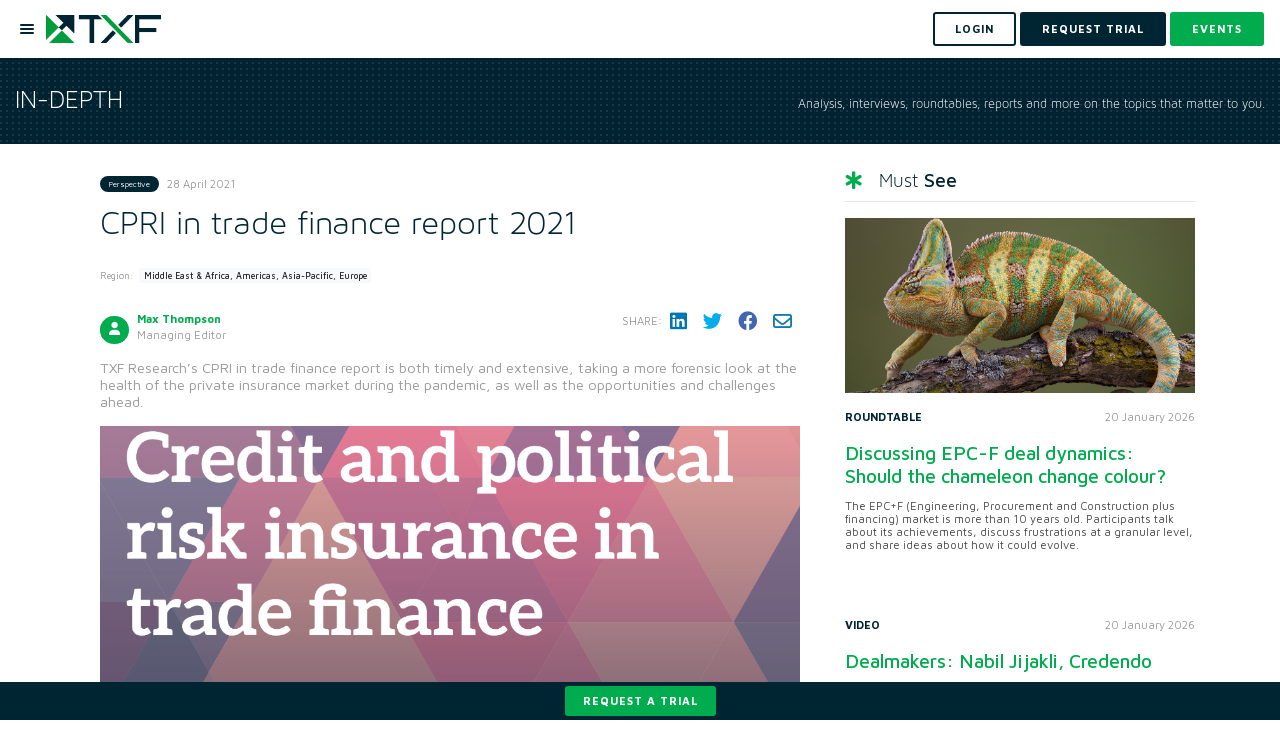

--- FILE ---
content_type: text/html; charset=utf-8
request_url: https://www.txfnews.com/articles/7172/cpri-in-trade-finance-report-2021
body_size: 16506
content:
<!DOCTYPE html>
<html>
<head>
	<meta charset="utf-8"/>
	<meta name="viewport" content="width=device-width, height=device-height, initial-scale=1.0, maximum-scale=1">
	<meta name="google-site-verification" content="d5heLZbsadx8hr5AQmmu13ELBJwsUxdHVJttFlEyMxI"/>
		<meta property="og:image" content="https://cdn.txfmedia.com/assets/Images/Thumbnails/400/7172_CreditRiskInsurance.png"/>
	<meta property="og:description" content="TXF Research&#x2019;s CPRI in trade finance report is both timely and extensive, taking a more forensic look at the health of the private insurance market during the pandemic, as well as the opportunities and challenges ahead."/>
	<meta name="description" content="TXF Research&#x2019;s CPRI in trade finance report is both timely and extensive, taking a more forensic look at the health of the private insurance market during the pandemic, as well as the opportunities and challenges ahead.">

	<meta property="og:title" content="CPRI in trade finance report 2021"/>
<meta property="og:site_name" content="TXF"/>

	<meta property="og:type" content="article"/>
	<meta name="robots" content="noarchive">

	
	<meta id="googleManagerCode" data-ga-google-tag-manager-code="GTM-NLMMNP5L"/>
	<script src="/js/google-tag-manager.js"></script>

	

<title>CPRI in trade finance report 2021 - TXF</title>
<link rel="icon" type="image/x-icon" href="/images/txf/favicon.svg">
	


	<link rel="stylesheet"
	      href="https://stackpath.bootstrapcdn.com/bootstrap/4.1.3/css/bootstrap.min.css"
	      integrity="sha384-MCw98/SFnGE8fJT3GXwEOngsV7Zt27NXFoaoApmYm81iuXoPkFOJwJ8ERdknLPMO"
	      crossorigin="anonymous"/>

	<link rel="stylesheet" href="https://cdnjs.cloudflare.com/ajax/libs/toastr.js/2.1.4/toastr.min.css"
	      integrity="sha256-R91pD48xW+oHbpJYGn5xR0Q7tMhH4xOrWn1QqMRINtA="
	      crossorigin="anonymous"/>

	<link rel="stylesheet" href="https://cdnjs.cloudflare.com/ajax/libs/fancybox/3.5.6/jquery.fancybox.min.css"
	      integrity="sha384-Q8BgkilbsFGYNNiDqJm69hvDS7NCJWOodvfK/cwTyQD4VQA0qKzuPpvqNER1UC0F"
	      crossorigin="anonymous"/>

	<link rel="stylesheet" href="https://cdnjs.cloudflare.com/ajax/libs/jquery-simplyscroll/2.1.1/jquery.simplyscroll.min.css"
	      integrity="sha256-1nk6pWx4LkZXNHupUDSQCooz4uPtKRuLkxjNJscy7iQ="
	      crossorigin="anonymous"/>

	<link rel="stylesheet" href="/js/dropdowntree-txf/dropdowntree.css?v=sp-A_JjZAyiF0cBDG7xgubMUDRSBEwiYrqJfcUgrydo" />
	<link rel="stylesheet" href="/css/typeaheadjs.css?v=nPgHPAKWaLQQt7A_K4Kw6bAm4kBC0eK7_0OaPCNWsLY" />
	<link rel="stylesheet" href="/css/flags.css?v=4lILfSaWZCYejWa7f68xPaRlJEzumvOmuM7o63I9hzw" />
	<link rel="stylesheet" href="https://cdnjs.cloudflare.com/ajax/libs/font-awesome/6.2.0/css/all.min.css"
	      integrity="sha512-xh6O/CkQoPOWDdYTDqeRdPCVd1SpvCA9XXcUnZS2FmJNp1coAFzvtCN9BmamE+4aHK8yyUHUSCcJHgXloTyT2A=="
	      crossorigin="anonymous"/>

	<link rel="preconnect" href="https://fonts.googleapis.com">
	<link rel="preconnect" href="https://fonts.gstatic.com" crossorigin>
	<link href="https://fonts.googleapis.com/css2?family=Maven+Pro:wght@400;500;600;700;800;900&display=swap" rel="stylesheet">
	<link href="https://unpkg.com/aos@2.3.1/dist/aos.css" rel="stylesheet">
	<link href="https://cdnjs.cloudflare.com/ajax/libs/bootstrap-datepicker/1.10.0/css/bootstrap-datepicker.min.css" rel="stylesheet">
	<link rel="canonical" href="https://www.txfnews.com/articles/7172/cpri-in-trade-finance-report-2021"/>




<link rel="stylesheet" href="/css/txf/main.scss?v=FYIli1j5GUPvV-K3N98i4iJ4SdAk6y1-IgEBToSPGKQ" />
	
</head>

<body data-user-id="" data-tracking-record-type="Article" data-tracking-record-properties="[{&quot;key&quot;:23,&quot;value&quot;:&quot;7172&quot;}]" data-ga-enabled="True" data-ga-code="G-LX3442NR3X" data-ga-ad-word-codes=" " data-priority-banner-types="[&quot;MultiPurpose&quot;,&quot;HomepageRightHand&quot;,&quot;ArticlePageRightHand&quot;,&quot;DealsPageRightHand&quot;]" data-tenant-name="txf" data-is-deal-page="False" data-post-linkedin-cookie="LinkedinPostCookie">


	<noscript>
		<iframe src="https://www.googletagmanager.com/ns.html?id=GTM-NLMMNP5L"
		        height="0" width="0"
		        style="display:none;visibility:hidden">
		</iframe>
	</noscript>

<input id="is-web-crawler-request" name="is-web-crawler-request" type="hidden" value="False" />



	
<header id="header">
	<nav class="navbar navbar-expand-lg navbar-light bg-light" id="nav">
		<ul class="navbar-nav mr-auto">
			<li class="nav-item">
				<a href="#" type="button" class="menu-btn-holder mr-3">
					<div class="menu-btn">
						<div class="menu-btn-bars"></div>
					</div>
				</a>
				<a class="navbar-brand" href="/">
					<img id="logo" src="/images/txf/txf-logo.png" alt="txf">
				</a>
			</li>
		</ul>


		<form class="form-inline my-2 my-lg-0">
				<a class="btn btn-outline-dark my-2 my-sm-0 mr-2" href="/Account/Login?returnUrl=%2Farticles%2F7172%2Fcpri-in-trade-finance-report-2021">
					<span> Login </span>
				</a>
				<a class="btn btn-dark my-2 my-sm-0 mr-2" href="/Account/Register?isDealMaker=False" data-toggle="modal" data-target="#indexV2PopUp">
					<span> REQUEST TRIAL </span>
				</a>
			<a class="btn btn-primary my-2 my-sm-0" href="/events?types=Ofe&amp;types=One">
				<span> Events </span>
			</a>

		</form>
	</nav>
	<nav class="nav-side-menu">
		<ul class="navbar-nav" id="navbarSupportedContent">
			<li class="nav-item">
				<a class="nav-link " aria-haspopup="true"
				   aria-expanded="false"
				   href="/exile-ai"> Exile Flow </a>
			</li>
					<li class="nav-item dropdown">
						<a class="nav-link dropdown-toggle" data-toggle="collapse" role="button" aria-expanded="false"
						   href="#menuAwards">Awards Season 2025</a>
						<ul class="collapse navbar-collapse" aria-labelledby="dropdownMenuButton" id="menuAwards">
							<li class="nav-item">
								<a class="nav-link "
								   href="/about/awards">Overview
								</a>
							</li>
							<li class="nav-item">
								<a class="nav-link "
								   href="/awards/nominations">Choose your winners</a>
							</li>
						</ul>
					</li>
			<li class="nav-item">
				<a class="nav-link " aria-haspopup="true"
				   aria-expanded="false" href="/news">
					News </a>
			</li>

			<li class="nav-item">
				<a class="nav-link " aria-haspopup="true"
				   aria-expanded="false"
				   href="/features"> In-depth</a>
			</li>
			<li class="nav-item">
				<a class="nav-link " aria-haspopup="true"
				   aria-expanded="false" href="/podcast">Podcasts </a>
			</li>

			<li class="nav-item dropdown">
				<a class="nav-link dropdown-toggle" data-toggle="collapse" role="button" aria-expanded="false"
				   href="#menuIntelligence">
					Insights/Intelligence</a>
				<ul class="collapse navbar-collapse" aria-labelledby="dropdownMenuButton" id="menuIntelligence">
					<li class="nav-item">
						<a class="nav-link "
						   href="/data/intelligence/dashboards">Data Dashboards</a>
					</li>
					<li class="nav-item">
						<a class="nav-link " href="/data/Intelligence/reports">Reports</a>
					</li>
					

		<li class="nav-item">
			<a class="nav-link" href="https://export.txfmedia.com/Login/Login?returnUrl=/MediaContents/Library">
				On-demand videos
			</a>
		</li>

				</ul>
			</li>
			<li class="nav-item dropdown">
				<a class="nav-link dropdown-toggle" data-toggle="collapse" role="button" aria-expanded="false"
				   href="#menuEvents"> Events</a>
				<ul class="collapse navbar-collapse" aria-labelledby="dropdownMenuButton" id="menuEvents">
					<li class="nav-item">
						<a class="nav-link " href="/events?types=Ofe&amp;types=One">Live
							conferences & webinars</a>
					</li>
					

		<li class="nav-item">
			<a class="nav-link" href="https://export.txfmedia.com/Login/Login?returnUrl=/MediaContents/Content/Event Session">
				On-demand sessions
			</a>
		</li>

				</ul>
			</li>
			
				<li class="nav-item dropdown">
					<a class="nav-link dropdown-toggle" data-toggle="collapse" role="button" aria-expanded="false"
					   href="#menuTraining">
						Training</a>
					<ul class="collapse navbar-collapse" aria-labelledby="dropdownMenuButton" id="menuTraining">
						<li class="nav-item">
							<a class="nav-link "
							   href="/events?types=Trc">In-person Training</a>
						</li>
						

		<li class="nav-item">
			<a class="nav-link" href="https://export.txfmedia.com/Login/Login?returnUrl=/MediaContents/Content/Training">
				Online ECA Training
			</a>
		</li>

					</ul>
				</li>
			
			
		</ul>
	</nav>
</header>



<input type="hidden" id="IsAuthenticated" value="False">

<div class="article-page">
	<div class="top-bar bg-pattern-1">
		<div class="container-fluid">
			<div class="row align-items-center">
				<div class="col-md-6">
					<span>In-depth</span>
				</div>
				<div class="col-md-6">
					<p>Analysis, interviews, roundtables, reports and more on the topics that matter to you.</p>
				</div>
			</div>
		</div>
	</div>

		<div class="container">
			<div class="row">
				<div class="col-md-8">
					
						
<article class="article container" id="article-content">
	<input type="hidden" id="ArticleId" value="7172"/>
	<input type="hidden" id="ArticleTitle" value="CPRI in trade finance report 2021"/>
	<input type="hidden" id="WebinarDate" name="WebinarDate" value="" />
	<input type="hidden" data-val="true" data-val-required="The ActiveWebinar field is required." id="ActiveWebinar" name="ActiveWebinar" value="False" />
	<input type="hidden" id="ShortDescription" name="ShortDescription" value="TXF Research&#x2019;s CPRI in trade finance report is both timely and extensive, taking a more forensic look at the health of the private insurance market during the pandemic, as well as the opportunities and challenges ahead." />
	<input type="hidden" id="OffSetCookieKey" value="virtualEventOffset"/>
	<div class="details d-flex align-items-center">
		<div class="d-flex flex-grow-1">
			<div class="badge badge-dark category-badge">Perspective</div>
			<div class="date m-0">28 April 2021</div>
		</div>
		<div class="d-flex">

		</div>
	</div>

	<div class="row">
		<div class="col-md-12">

				<h1>CPRI in trade finance report 2021</h1>

			<div class="article-details">
				<div class="row align-items-center">


						<div class="col-auto mb-5">
							<div class="news-cat news-region">
								<span>Region:</span>
								<div class="badge badge-light mr-3 mb-2"> Middle East &amp; Africa, Americas, Asia-Pacific, Europe </div>
							</div>
						</div>

				</div>
				<div class="row justify-content-between">
					<div class="col-sm-6 col-md-5">
						<div class="row">

								<div class="col-md">
									
<div class="two-authors">
	<div class="author-img pull-left">
		<a href="/Search/Keyword?keyword=Max%20Thompson&amp;searchType=Features">
			<img alt="Max Thompson" src="https://txfvirtualeventsprodblob.blob.core.windows.net/assets/Images/Thumbnails/250/49893493_084D_40CB_A806_2A48F3BC509E.jpeg" />
		</a>
	</div>
	<div class="author-name">
		<a href="/Search/Keyword?keyword=Max%20Thompson&amp;searchType=Features">Max Thompson</a>
	</div>
	<div class="author-title">
		Managing Editor
	</div>
</div>


								</div>



						</div>
					</div>
					<div class="col-sm-6 col-md-auto">
						
<div class="share social-icons d-flex align-items-center">
	<span>Share:</span>
	<a title="Share on LinkedIn" href="http://www.linkedin.com/shareArticle?mini=true&amp;url=https://www.txfnews.com/articles/7172/CPRI-in-trade-finance-report-2021&amp;title=CPRI in trade finance report 2021" target="_blank">
		<i class="fab fa-linkedin" aria-hidden="true"></i>
	</a>
	<a title="Share on Twitter" href="https://twitter.com/intent/tweet?text=CPRI in trade finance report 2021&amp;source=www.txfnews.com&amp;url=https://www.txfnews.com/articles/7172/CPRI-in-trade-finance-report-2021" target="_blank">
		<i class="fab fa-twitter" aria-hidden="true"></i>
	</a>
	<a title="Share on Facebook" href="https://www.facebook.com/sharer.php?u=https://www.txfnews.com/articles/7172/CPRI-in-trade-finance-report-2021" target="_blank">
		<i class="fab fa-facebook" aria-hidden="true"></i>
	</a>
	<a title="Share via email" href="mailto:?subject=This article on www.txfnews.com is for you. &amp;body=I thought you might be interested in the latest from Txf Insights - https://www.txfnews.com/articles/7172/CPRI-in-trade-finance-report-2021">
		<i class="far fa-envelope" aria-hidden="true"></i>
	</a>
</div>
					</div>
				</div>
			</div>

			<h5 class="subtitle">TXF Research&#x2019;s CPRI in trade finance report is both timely and extensive, taking a more forensic look at the health of the private insurance market during the pandemic, as well as the opportunities and challenges ahead.</h5>

				<div class="img-cnt">
					<img class="img-fluid" src="https://cdn.txfmedia.com/assets/Images/Thumbnails/400/7172_CreditRiskInsurance.png">
				</div>

				<div class="article-tools-container">
					<div id="audio-player">
						

					</div>

				</div>
				<div id="bodyText">


					<div id="article-body">
						<!DOCTYPE html><html><head><title></title></head><body aria-disabled="false"><p dir="ltr" fr-original-style="" style="">The credit and political risk insurance (CPRI) market has proved robust in terms of capacity and claims during the economic bulldozer that is the Covid-19 crisis, according to TXF Research&rsquo;s CPRI in trade finance report. From new clients spawned amid the growing importance of CPRI product suites to a potential uptick in insurance premiums for users of trade, export and project debt, there will be a plethora of opportunities and challenges for brokers and insurers going forward.&nbsp;</p><p dir="ltr" fr-original-style="" style="">Heightened geopolitical tensions against a fragile global economy mean that corporates across the trade sphere are more focused than ever on the loss potential posed by political and credit risks. Recent events involving the sudden collapse of companies - especially in the Asia-Pacific commodities sector - have underlined the importance of having trade credit protection in place.&nbsp;</p><p dir="ltr" fr-original-style="" style="">The perpetual state of change over the past year has created challenges to the availability of up-to-date information to identify risk, and how to price that risk, which means underwriters can&rsquo;t always accurately assess the credit and political risks of an associated project or deal. So calls for greater transparency in trade finance insurance are amplifying, and will continue to against the screams of the imponderable Greensill saga.&nbsp;</p><p dir="ltr" fr-original-style="" style="">CPRI product offerings have, so far, performed well - but claims have not materialised in the volumes expected at the beginning of the Covid crisis. It is still early days, and as state support unwinds in various markets at different rates, sentiment may change too, as will the need for restructuring.&nbsp;</p><p dir="ltr" fr-original-style="" style="">Insurance helps mitigate risk and facilitates trade, but that comes at a cost. In the crisis, was it expensive, and was it worth it? Inquiries for credit risks on private obligors, as against, public obligors have been very high over the pandemic.&nbsp;</p><p dir="ltr" fr-original-style="" style="">With applications for CPRI cover ballooning in the Covid epoch, concerns from market players around potential constraints on capacity and risk appetite are very real. And a claims crisis could still hit. But it is foolhardy to try and predict such a black swan event for the CPRI market.&nbsp;</p><p dir="ltr" fr-original-style="" style="">Instead, there is another swan on the horizon - a &lsquo;green&rsquo; swan - given the stronger focus from investors and lenders on financing the energy transition. And the private insurance market will play a key role in absorbing the residual risk on medium/long-term ECA-backed deals, reinsuring ECAs, and wrapping up project debt, especially in the renewables sector.&nbsp;</p><p dir="ltr" fr-original-style="" style="">Building back better is the mantra in many markets after the crisis, and the importance of ESG-related finance is increasingly in the spotlight. But the private market will increasingly be called on both to cover and, paradoxically, also to ignore the non-renewables market. It will be an interesting balancing act.&nbsp;</p><p dir="ltr" fr-original-style="" style="">We&rsquo;d like to thank the 91 survey respondents, and the 15 interviewees who added context to the survey results, for their time in contributing to the survey and their valuable insights and we&rsquo;d welcome your feedback so this valuable research can be deepened in the future.&nbsp;</p><p fr-original-style="" style="">To buy or find out more about the report please email <a fr-original-style="" href="mailto:intelligence@txfmedia.com" style="-webkit-user-select: auto; color: rgb(50, 133, 195);">intelligence@txfmedia.com</a></p><h4 fr-original-style="text-align: center;" style="text-align: center; font-family: Sanchez, serif; color: rgb(32, 32, 32); font-size: 22px; line-height: 1.2; margin-bottom: 30px; margin-top: 30px; font-weight: 400;"><strong fr-original-style="" style="font-weight: 700;">Become a TXF subscriber for unrestricted access to TXFnews.com 365 days a year</strong></h4><h4 fr-original-style="text-align: center;" style="text-align: center; font-family: Sanchez, serif; color: rgb(32, 32, 32); font-size: 22px; line-height: 1.2; margin-bottom: 30px; margin-top: 30px; font-weight: 400;"><strong fr-original-style="" style="font-weight: 700;">Contact us for individual and team rates by emailing</strong> <a fr-original-style="" href="mailto:subscriptions@txfmedia.com" style="-webkit-user-select: auto; color: rgb(50, 133, 195);">subscriptions@txfmedia.com</a></h4><h4 fr-original-style="text-align: center;" style="text-align: center; font-family: Sanchez, serif; color: rgb(32, 32, 32); font-size: 22px; line-height: 1.2; margin-bottom: 30px; margin-top: 30px; font-weight: 400;"><strong fr-original-style="" style="font-weight: 700;">Take a look below at a selection of exclusive subscriber articles published last week</strong></h4><p fr-original-style="" style=""><a data-cke-saved-href="https://www.txfnews.com/News/Article/7166/Market-welcomes-OECD-changes-to-rules-on-local-content?utm_source=newsletter&utm_medium=email&utm_campaign=txf/subscriptions_weekly" fr-original-style="" href="https://www.txfnews.com/News/Article/7166/Market-welcomes-OECD-changes-to-rules-on-local-content?utm_source=newsletter&utm_medium=email&utm_campaign=txf/subscriptions_weekly" style="-webkit-user-select: auto; color: rgb(50, 133, 195);"><strong fr-original-style="" style="font-weight: 700;">Market welcomes OECD changes to rules on local content</strong></a><br>Changes to the rules on local content within ECA-backed export financing is just one of the elements of the OECD Arrangement that many have been asking for. Now an increase in the local content percentage rule looks set to give the export finance community a fillip it has been seeking for a long time....<a data-cke-saved-href="https://www.txfnews.com/News/Article/7166/Market-welcomes-OECD-changes-to-rules-on-local-content?utm_source=newsletter&utm_medium=email&utm_campaign=txf/subscriptions_weekly" fr-original-style="" href="https://www.txfnews.com/News/Article/7166/Market-welcomes-OECD-changes-to-rules-on-local-content?utm_source=newsletter&utm_medium=email&utm_campaign=txf/subscriptions_weekly" style="-webkit-user-select: auto; color: rgb(50, 133, 195);">Read on here</a></p><p fr-original-style="" style=""><a data-cke-saved-href="https://www.txfnews.com/News/Article/7162/TXF-Researchs-Export-Finance-Industry-Awards-2021?utm_source=Pardot&utm_medium=Email&utm_campaign=txf/subscriptions_news_tracker" fr-original-style="" href="https://www.txfnews.com/News/Article/7162/TXF-Researchs-Export-Finance-Industry-Awards-2021?utm_source=Pardot&utm_medium=Email&utm_campaign=txf/subscriptions_news_tracker" style="-webkit-user-select: auto; color: rgb(50, 133, 195);"><strong fr-original-style="" style="font-weight: 700;">TXF Research&rsquo;s Export Finance Industry Awards 2021</strong></a><br>From speedy deal gestations to the calibre of an ECA&#39;s product offering, the Export Finance Industry Awards 2021 recognises industry excellence based on the banking and ECA heatmaps produced in TXF Research&rsquo;s Global Export Finance Industry Report 2021. Find out this year&#39;s winners here....<a data-cke-saved-href="https://www.txfnews.com/Tracker/Details/e5f29500-47d3-484e-81f1-ea74cac97542/Viterra-out-to-banks-for-European-RCF?utm_source=Pardot&utm_medium=Email&utm_campaign=txf/subscriptions_news_tracker" fr-original-style="" href="https://www.txfnews.com/Tracker/Details/e5f29500-47d3-484e-81f1-ea74cac97542/Viterra-out-to-banks-for-European-RCF?utm_source=Pardot&utm_medium=Email&utm_campaign=txf/subscriptions_news_tracker" style="-webkit-user-select: auto; color: rgb(50, 133, 195);">Read on here</a></p><p dir="ltr" fr-original-style="" style=""><a data-cke-saved-href="https://www.txfnews.com/News/Article/7163/TXF-ECA-backed-Deals-of-the-Year-results?utm_source=newsletter&utm_medium=email&utm_campaign=txf/subscriptions_weekly" fr-original-style="" href="https://www.txfnews.com/News/Article/7163/TXF-ECA-backed-Deals-of-the-Year-results?utm_source=newsletter&utm_medium=email&utm_campaign=txf/subscriptions_weekly" style="-webkit-user-select: auto; color: rgb(50, 133, 195);"><strong fr-original-style="" style="font-weight: 700;">TXF ECA-backed Deals of the Year results</strong></a><br>With numerous deals submitted for the TXF Export Finance ECA-backed Perfect 10 and heavy voting through Tagmydeals.com, the shortlist provided some excellent deals and ultimately there were some hard choices to be made. The overall list of winners is indicative of a very impressive performance from the export finance global community for deals signed in 2020...<a data-cke-saved-href="https://www.txfnews.com/News/Article/7163/TXF-ECA-backed-Deals-of-the-Year-results?utm_source=newsletter&utm_medium=email&utm_campaign=txf/subscriptions_weekly" fr-original-style="" href="https://www.txfnews.com/News/Article/7163/TXF-ECA-backed-Deals-of-the-Year-results?utm_source=newsletter&utm_medium=email&utm_campaign=txf/subscriptions_weekly" style="-webkit-user-select: auto; color: rgb(50, 133, 195);">Read on here&nbsp;</a></p><p dir="ltr" fr-original-style="" style=""><a data-cke-saved-href="https://www.txfnews.com/Tracker/Details/c026ffd3-8f1c-461d-85ca-df9b6b85687b/ChemChina-progresses-3-85bn-refi-amid-merger-plans?utm_source=newsletter&utm_medium=email&utm_campaign=txf/subscriptions_weekly" fr-original-style="" href="https://www.txfnews.com/Tracker/Details/c026ffd3-8f1c-461d-85ca-df9b6b85687b/ChemChina-progresses-3-85bn-refi-amid-merger-plans?utm_source=newsletter&utm_medium=email&utm_campaign=txf/subscriptions_weekly" style="-webkit-user-select: auto; color: rgb(50, 133, 195);"><strong fr-original-style="" style="font-weight: 700;">ChemChina progresses $3.85bn refi amid merger plans</strong></a><br>State-owned ChemChina is planning to tap several bilateral loans to refinance the three-year tranche on its...<a data-cke-saved-href="https://www.txfnews.com/Tracker/Details/c026ffd3-8f1c-461d-85ca-df9b6b85687b/ChemChina-progresses-3-85bn-refi-amid-merger-plans?utm_source=newsletter&utm_medium=email&utm_campaign=txf/subscriptions_weekly" fr-original-style="" href="https://www.txfnews.com/Tracker/Details/c026ffd3-8f1c-461d-85ca-df9b6b85687b/ChemChina-progresses-3-85bn-refi-amid-merger-plans?utm_source=newsletter&utm_medium=email&utm_campaign=txf/subscriptions_weekly" style="-webkit-user-select: auto; color: rgb(50, 133, 195);">Read on here&nbsp;</a></p><p dir="ltr" fr-original-style="" style=""><a data-cke-saved-href="https://www.txfnews.com/Tracker/Details/227819bd-8a5d-4371-b2f0-f85878776ca5/More-details-on-Assembly-III-construction-financing?utm_source=newsletter&utm_medium=email&utm_campaign=txf/subscriptions_weekly" fr-original-style="" href="https://www.txfnews.com/Tracker/Details/227819bd-8a5d-4371-b2f0-f85878776ca5/More-details-on-Assembly-III-construction-financing?utm_source=newsletter&utm_medium=email&utm_campaign=txf/subscriptions_weekly" style="-webkit-user-select: auto; color: rgb(50, 133, 195);"><strong fr-original-style="" style="font-weight: 700;">More details on Assembly III construction financing</strong></a><br>More details have emerged on the recent construction financing by D E Shaw Renewable Investments (DESRI) of its...<a data-cke-saved-href="https://www.txfnews.com/Tracker/Details/227819bd-8a5d-4371-b2f0-f85878776ca5/More-details-on-Assembly-III-construction-financing?utm_source=newsletter&utm_medium=email&utm_campaign=txf/subscriptions_weekly" fr-original-style="" href="https://www.txfnews.com/Tracker/Details/227819bd-8a5d-4371-b2f0-f85878776ca5/More-details-on-Assembly-III-construction-financing?utm_source=newsletter&utm_medium=email&utm_campaign=txf/subscriptions_weekly" style="-webkit-user-select: auto; color: rgb(50, 133, 195);">Read on here</a></p><p dir="ltr" fr-original-style="" style=""><a data-cke-saved-href="https://www.txfnews.com/Tracker/Details/ea055ac8-a438-4601-89ba-c38c77b68bd3/Recurrent-closes-on-construction-financing?utm_source=newsletter&utm_medium=email&utm_campaign=txf/subscriptions_weekly" fr-original-style="" href="https://www.txfnews.com/Tracker/Details/ea055ac8-a438-4601-89ba-c38c77b68bd3/Recurrent-closes-on-construction-financing?utm_source=newsletter&utm_medium=email&utm_campaign=txf/subscriptions_weekly" style="-webkit-user-select: auto; color: rgb(50, 133, 195);"><strong fr-original-style="" style="font-weight: 700;">Recurrent closes on construction financing</strong></a><br>Recurrent Energy &ndash; via Sunflower County Solar Holdings &ndash; has closed on the construction financing for a 100MW solar PV project in...<a data-cke-saved-href="https://www.txfnews.com/Tracker/Details/ea055ac8-a438-4601-89ba-c38c77b68bd3/Recurrent-closes-on-construction-financing?utm_source=newsletter&utm_medium=email&utm_campaign=txf/subscriptions_weekly" fr-original-style="" href="https://www.txfnews.com/Tracker/Details/ea055ac8-a438-4601-89ba-c38c77b68bd3/Recurrent-closes-on-construction-financing?utm_source=newsletter&utm_medium=email&utm_campaign=txf/subscriptions_weekly" style="-webkit-user-select: auto; color: rgb(50, 133, 195);">Read on here&nbsp;</a></p><p dir="ltr" fr-original-style="" style=""><a data-cke-saved-href="https://www.txfnews.com/Tracker/Details/504c6adf-baee-4ef7-ae57-10dbc4121757/Two-GCC-issuers-out-to-capital-markets?utm_source=newsletter&utm_medium=email&utm_campaign=txf/subscriptions_weekly" fr-original-style="" href="https://www.txfnews.com/Tracker/Details/504c6adf-baee-4ef7-ae57-10dbc4121757/Two-GCC-issuers-out-to-capital-markets?utm_source=newsletter&utm_medium=email&utm_campaign=txf/subscriptions_weekly" style="-webkit-user-select: auto; color: rgb(50, 133, 195);"><strong fr-original-style="" style="font-weight: 700;">Two GCC issuers out to capital markets</strong></a><br>Kuwaiti petchem company Equate - 42.5% owned by Petrochemical Industries Company, which in turn is a subsidiary of state-owned oil company Kuwait Petroleum Company - and Taqa - also known as the Abu Dhabi National Energy Co - are out to the capital markets to tap...<a data-cke-saved-href="https://www.txfnews.com/Tracker/Details/504c6adf-baee-4ef7-ae57-10dbc4121757/Two-GCC-issuers-out-to-capital-markets?utm_source=newsletter&utm_medium=email&utm_campaign=txf/subscriptions_weekly" fr-original-style="" href="https://www.txfnews.com/Tracker/Details/504c6adf-baee-4ef7-ae57-10dbc4121757/Two-GCC-issuers-out-to-capital-markets?utm_source=newsletter&utm_medium=email&utm_campaign=txf/subscriptions_weekly" style="-webkit-user-select: auto; color: rgb(50, 133, 195);">Read on here</a></p><p dir="ltr" fr-original-style="" style=""><a data-cke-saved-href="https://www.txfnews.com/Tracker/Details/dd00ddf0-654c-40c1-a520-684cfe3ba78f/Krishna-joins-Baker-Botts-energy-team?utm_source=newsletter&utm_medium=email&utm_campaign=txf/subscriptions_weekly" fr-original-style="" href="https://www.txfnews.com/Tracker/Details/dd00ddf0-654c-40c1-a520-684cfe3ba78f/Krishna-joins-Baker-Botts-energy-team?utm_source=newsletter&utm_medium=email&utm_campaign=txf/subscriptions_weekly" style="-webkit-user-select: auto; color: rgb(50, 133, 195);"><strong fr-original-style="" style="font-weight: 700;">Krishna joins Baker Botts energy team</strong></a><br>Shashank Krishna, previously a partner at McDermott Will &amp; Emery UK, (MWE), has moved to the energy team at Baker Botts and has already started his new role...<a data-cke-saved-href="https://www.txfnews.com/Tracker/Details/dd00ddf0-654c-40c1-a520-684cfe3ba78f/Krishna-joins-Baker-Botts-energy-team?utm_source=newsletter&utm_medium=email&utm_campaign=txf/subscriptions_weekly" fr-original-style="" href="https://www.txfnews.com/Tracker/Details/dd00ddf0-654c-40c1-a520-684cfe3ba78f/Krishna-joins-Baker-Botts-energy-team?utm_source=newsletter&utm_medium=email&utm_campaign=txf/subscriptions_weekly" style="-webkit-user-select: auto; color: rgb(50, 133, 195);">Read on here&nbsp;</a></p></body></html>
					</div>

					<div>
						<h5 class="info-txt">Interested in finding out more?</h5>
						<a href="mailto:customersuccess@exilegroup.com" class="btn btn-outline-primary">Ask the
							analyst</a>
					</div>
				</div>
		</div>
	</div>
	<br>
	
<div class="share social-icons d-flex align-items-center">
	<span>Share:</span>
	<a title="Share on LinkedIn" href="http://www.linkedin.com/shareArticle?mini=true&amp;url=https://www.txfnews.com/articles/7172/CPRI-in-trade-finance-report-2021&amp;title=CPRI in trade finance report 2021" target="_blank">
		<i class="fab fa-linkedin" aria-hidden="true"></i>
	</a>
	<a title="Share on Twitter" href="https://twitter.com/intent/tweet?text=CPRI in trade finance report 2021&amp;source=www.txfnews.com&amp;url=https://www.txfnews.com/articles/7172/CPRI-in-trade-finance-report-2021" target="_blank">
		<i class="fab fa-twitter" aria-hidden="true"></i>
	</a>
	<a title="Share on Facebook" href="https://www.facebook.com/sharer.php?u=https://www.txfnews.com/articles/7172/CPRI-in-trade-finance-report-2021" target="_blank">
		<i class="fab fa-facebook" aria-hidden="true"></i>
	</a>
	<a title="Share via email" href="mailto:?subject=This article on www.txfnews.com is for you. &amp;body=I thought you might be interested in the latest from Txf Insights - https://www.txfnews.com/articles/7172/CPRI-in-trade-finance-report-2021">
		<i class="far fa-envelope" aria-hidden="true"></i>
	</a>
</div>
	<br>
</article>
<div id="translateModal" class="modal fade translate-modal" role="dialog" aria-hidden="true">
	<div class="modal-dialog" role="document">
		<div class="modal-content">
			<div class="modal-header align-items-center">
				<h3 class="modal-title">Translate article</h3>
				<button type="button" class="close" data-dismiss="modal" aria-label="Close">
					<img src="/images/close.png" alt="close" />
				</button>
			</div>
			<div class="modal-body p-4">
				<div>
					<p>
						Translations only apply to the article text
					</p>
				</div>
					<a class="translate-link" style="display: none"
					   data-language-short-code="en"
					   data-should-reload="true">
						English
					</a>
					<a class="translate-link" 
					   data-language-short-code="fr"
					   >
						French
					</a>
					<a class="translate-link" 
					   data-language-short-code="de"
					   >
						German
					</a>
					<a class="translate-link" 
					   data-language-short-code="es"
					   >
						Spanish
					</a>
					<a class="translate-link" 
					   data-language-short-code="ja"
					   >
						Japanese
					</a>

			</div>
		</div>
	</div>
</div>




					
					

					

	<div class="bottom-widget">
		<h3 class="section-head">You might also like</h3>
		<hr>
		<div class="row">
				<div class="col-sm-6">
					<div class="article image-full-width">
						<div class="img-cnt">
							<a href="/articles/7858/Dealmakers-Nabil-Jijakli-Credendo" class="zoom-image">
								<div class="icon-center">
									<i class="fab fa-youtube"></i>
								</div>
									<img class="img-fluid" src="https://cdn.txfmedia.com/assets/Images/Thumbnails/400/7858_Screenshot_2026_01_20_at_16.40.10.png" alt="Dealmakers: Nabil Jijakli, Credendo ">
							</a>
						</div>
						<div class="post-desc">
							<div class="row">
								<div class="col-6 col-md-6">
									<div class="category">Video</div>
								</div>
								<div class="col-6 col-md-6">
									<div class="date">20 January 2026</div>
								</div>
							</div>
							<a href="/articles/7858/Dealmakers-Nabil-Jijakli-Credendo">
								<h3>Dealmakers: Nabil Jijakli, Credendo</h3>
							</a>
							<p>TXF spoke with Nabil Jijakli, group deputy CEO at Credendo, to outline the activity of the Belgian ECA, from the rollout of its latest product offering for small-ticket deals...</p>
						</div>
					</div>
				</div>
				<div class="col-sm-6">
					<div class="article image-full-width">
						<div class="img-cnt">
							<a href="/articles/7859/Exile-Group-partners-with-Bridgepoint-to-support-next-level-growth" class="zoom-image">
								<div class="icon-center">
									<i class="fa fa-news"></i>
								</div>
									<img class="img-fluid" src="https://cdn.txfmedia.com/assets/Images/Thumbnails/400/7859_bigstock__214861168.jpg" alt="Exile Group partners with Bridgepoint to support next level growth">
							</a>
						</div>
						<div class="post-desc">
							<div class="row">
								<div class="col-6 col-md-6">
									<div class="category">Perspective</div>
								</div>
								<div class="col-6 col-md-6">
									<div class="date">23 January 2026</div>
								</div>
							</div>
							<a href="/articles/7859/Exile-Group-partners-with-Bridgepoint-to-support-next-level-growth">
								<h3>Exile Group partners with Bridgepoint to support next level...</h3>
							</a>
							<p>Exile Group welcomes Bridgepoint, a leading mid-market investor, which will take a minority interest in the leading provider of events and intelligence for the export, trade,...</p>
						</div>
					</div>
				</div>
		</div>
	</div>

				</div>
				
<div class="col-md-4">
	<div class="sidebar">
		
		
	<h3 class="heading"><i class="fas fa-star-of-life"></i>Must <strong>See</strong></h3>
	<hr>
		<div class="article image-full-width">
				<div class="img-cnt">
					<a href="/articles/7853/Discussing-EPC-F-deal-dynamics-Should-the-chameleon-change-colour" class="zoom-image">
						<div class="icon-center"><i class="fa fa-news"></i></div>
							<img class="img-fluid" src="https://cdn.txfmedia.com/assets/Images/Thumbnails/400/7853_bigstock_Walking_Chameleon_7545885.jpg" alt="Discussing EPC-F deal dynamics: Should the chameleon change colour?">
					</a>
				</div>
			<div class="post-desc">
				<div class="row">
					<div class="col-6 col-md-6">
						<div class="category">Roundtable</div>
					</div>
					<div class="col-6 col-md-6">
						<div class="date">20 January 2026</div>
					</div>
				</div>
				<a href="/articles/7853/Discussing-EPC-F-deal-dynamics-Should-the-chameleon-change-colour">
					<h3>Discussing EPC-F deal dynamics: Should the chameleon change colour?</h3>
				</a>
				<p>The EPC&#x2B;F (Engineering, Procurement and Construction plus financing) market is more than 10 years old. Participants talk about its achievements, discuss frustrations at a granular level, and share ideas about how it could evolve.</p>
			</div>
		</div>
		<div class="article image-full-width">
			<div class="post-desc">
				<div class="row">
					<div class="col-6 col-md-6">
						<div class="category">Video</div>
					</div>
					<div class="col-6 col-md-6">
						<div class="date">20 January 2026</div>
					</div>
				</div>
				<a href="/articles/7858/Dealmakers-Nabil-Jijakli-Credendo">
					<h3>Dealmakers: Nabil Jijakli, Credendo </h3>
				</a>
				<p>TXF spoke with Nabil Jijakli, group deputy CEO at Credendo, to outline the activity of the Belgian ECA, from the rollout of its latest product offering for small-ticket deals and SMEs to upping support for transition finance. &#xA;</p>
			</div>
		</div>
		<div class="article image-full-width">
			<div class="post-desc">
				<div class="row">
					<div class="col-6 col-md-6">
						<div class="category">Perspective</div>
					</div>
					<div class="col-6 col-md-6">
						<div class="date">23 January 2026</div>
					</div>
				</div>
				<a href="/articles/7859/Exile-Group-partners-with-Bridgepoint-to-support-next-level-growth">
					<h3>Exile Group partners with Bridgepoint to support next level growth</h3>
				</a>
				<p>Exile Group welcomes Bridgepoint, a leading mid-market investor, which will take a minority interest in the leading provider of events and intelligence for the export, trade, project, infrastructure and development finance communities.</p>
			</div>
		</div>


		
	<div class="sidebar-events">
		<h3 class="section-head"><i class="fa-solid fa-calendar-day"></i>Events</h3>
			<div class="card">
				<div class="img-cnt">
					<a href="https://intelligenceday.exilegroup.com" target="_blank" class="zoom-image">
						<img class="img-fluid" src="https://cdn.txfmedia.com/assets/Images/Thumbnails/600/320_8c4979ec7e434aaca2cf8335ac0c9a23.png" alt="Exile Intelligence Day">
					</a>
				</div>
				<div class="card-body">
					<div class="details d-flex align-items-center">
						<span class="badge badge-dark category-badge">Conference</span>
						<div class="date">Mar 9, 2026</div>
					</div>
					<div class="desc">
						<a href="https://intelligenceday.exilegroup.com" target="_blank">
							<h3>Exile Intelligence Day</h3>
						</a>
						<p>A one-day senior-level event launching the release of full year 2025 export, commodity, project and development finance data reports from TXF, Proximo and Uxolo.</p>
						<a href="https://intelligenceday.exilegroup.com" target="_blank" class="btn btn-primary">View more</a>
					</div>
				</div>
			</div>
			<div class="card">
				<div class="img-cnt">
					<a href="https://mea.exilegroup.com/" target="_blank" class="zoom-image">
						<img class="img-fluid" src="https://cdn.txfmedia.com/assets/Images/Thumbnails/600/306_3846ff3ceda844c991b9fcfa60bcf0e3.png" alt="Middle East &amp; Africa 2026: Agency, Energy &amp; Infrastructure Finance">
					</a>
				</div>
				<div class="card-body">
					<div class="details d-flex align-items-center">
						<span class="badge badge-dark category-badge">Conference</span>
						<div class="date">Apr 7 - Apr 9, 2026</div>
					</div>
					<div class="desc">
						<a href="https://mea.exilegroup.com/" target="_blank">
							<h3>Middle East &amp; Africa 2026: Agency, Energy &amp; Infrastructure Finance</h3>
						</a>
						<p>Connecting the Middle East and Africa. Step into the vibrant world of trade, agency and project finance at Exile&#x2019;s (TXF, Proximo and Uxolo) MEA 2026.</p>
						<a href="https://mea.exilegroup.com/" target="_blank" class="btn btn-primary">View more</a>
					</div>
				</div>
			</div>
	</div>

	</div>
</div>
			</div>
		</div>

</div>




	<div class="bottom-bar bg-dark py-2 postion-fixed fixed-bottom">
		<div class="container-fluid">
			<div class="row justify-content-center align-items-center">
				<div class="col-auto">
					<a href="/Account/Register?isDealMaker=False" class="btn btn-md btn-primary" data-toggle="modal" data-target="#indexV2PopUp">
						Request a trial
					</a>
				</div>
			</div>
		</div>
	</div>

<footer class="bg-pattern-1">
	<div class="container center">
		<h5>Connect with us</h5>
		<div class="social-icons">
				<a href="https://www.linkedin.com/company/txf/" target="_blank">
					<i class="fa-brands fa-linkedin"></i>
				</a>
				<a href="https://twitter.com/TXFMedia" target="_blank">
					<i class="fa-brands fa-twitter"></i>
				</a>
		</div>
		<nav>
			<ul>
				<li>
					<a href="/">Home</a>
				</li>
				<li>
					<a href="/Home/About">About</a>
				</li>
				<li>
					<a href="/team">Team</a>
				</li>
				<li>
					<a href="/contact">Contact</a>
				</li>
				<li>
					<a href="https://www.exilegroup.com/Team#career">Careers</a>
				</li>
				<li>
					<a href="/Home/Terms">Terms</a>
				</li>
				<li>
					<a href="/Home/Privacy">Privacy</a>
				</li>
			</ul>
		</nav>
		<div class="text">
			<p>Copyright © Exile Group Limited (2026). All rights reserved.</p>
			<p>The original works published on this website are owned by Exile Group Limited and are accessed by you, subject strictly to
				the terms of our licence. You must not copy, reproduce, or transmit all or part of the works without our permission
				including uploading, prompting or otherwise making available the original works to large language models (such as ChatGPT
				and Google’s Gemini) whether for training, generation, summarising, collation, interpretation or other processing.</p>
		</div>
	</div>
</footer>




    <script src="https://code.jquery.com/jquery-3.3.1.min.js"
            integrity="sha384-tsQFqpEReu7ZLhBV2VZlAu7zcOV+rXbYlF2cqB8txI/8aZajjp4Bqd+V6D5IgvKT"
            crossorigin="anonymous">
    </script>
    <script src="https://cdnjs.cloudflare.com/ajax/libs/popper.js/1.14.5/umd/popper.min.js"
            integrity="sha256-VTBbuQQf3bpp1u7pm5VrsWn+Wn6chOiW2U1dOMBg9Zs="
            crossorigin="anonymous">
    </script>
    <script src="https://cdn.jsdelivr.net/npm/bootstrap@4.6.0/dist/js/bootstrap.min.js"
            crossorigin="anonymous"
            integrity="sha384-+YQ4JLhjyBLPDQt//I+STsc9iw4uQqACwlvpslubQzn4u2UU2UFM80nGisd026JF">
    </script>
    <script src="https://cdnjs.cloudflare.com/ajax/libs/jquery.blockUI/2.70/jquery.blockUI.min.js"
            integrity="sha256-9wRM03dUw6ABCs+AU69WbK33oktrlXamEXMvxUaF+KU="
            crossorigin="anonymous"></script>
    <script src="https://cdnjs.cloudflare.com/ajax/libs/toastr.js/2.1.4/toastr.min.js"
            integrity="sha256-yNbKY1y6h2rbVcQtf0b8lq4a+xpktyFc3pSYoGAY1qQ="
            crossorigin="anonymous"></script>
    <script src="https://cdnjs.cloudflare.com/ajax/libs/fancybox/3.5.6/jquery.fancybox.min.js"
            integrity="sha384-LNZolnKo8S7kL0Jc49nt8x2SVNb1gom5YX0lRGuuoSHYxB31xr5QRFAbLq0NdXnY"
            crossorigin="anonymous"></script>
    <script src="https://cdnjs.cloudflare.com/ajax/libs/jquery-simplyscroll/2.1.1/jquery.simplyscroll.min.js"
            integrity="sha256-YtGxtUmiB9uUN3SSqXM6k7zvDEchlvFCfXzpEzhFZPw="
            crossorigin="anonymous">
    </script>
    <script src="https://cdnjs.cloudflare.com/ajax/libs/bootbox.js/5.3.4/bootbox.min.js"
            integrity="sha256-uX1dPz3LieQG3DzdBTKHF4e1XzZyeeHTexV6lppnaAc="
            crossorigin="anonymous">
    </script>

    <script src="https://cdnjs.cloudflare.com/ajax/libs/js-cookie/2.2.0/js.cookie.min.js"
            integrity="sha384-ujpAYcyxFaJsZN5668lLgOpEH8vtWrbOq8fvj+WZ2kD71LJwGa/9QP/suPPF1hTI"
            crossorigin="anonymous"></script>

    
<script src="/js/add-to-calendar-buttons/ouical.js?v=uV3bbWkRC5WeZFYy0N9hHUy-imB66PmZr1_K-557Hko"></script>
    <script src="/lib/moment.js/moment.min.js?v=4iQZ6BVL4qNKlQ27TExEhBN1HFPvAvAMbFavKKosSWQ"></script>
    <script src="/lib/modernizr/modernizr.min.js?v=1be_8zSevB9z2LU0l3b3XGhnGDNhPLlqyQX7DN8Cu4s"></script>
    <script src="/lib/cbpFWTabs.js/cbpFWTabs.js?v=sWr5VN4t7PiB877VNfEtUCbQyGQqnTrJnEaxnc6PxRY"></script>
    <script src="https://unpkg.com/aos@2.3.1/dist/aos.js"></script>
    <script src="https://unpkg.com/animate-css-grid@1.4.3/dist/main.js"></script>
    <script src="https://cdnjs.cloudflare.com/ajax/libs/bootstrap-datepicker/1.10.0/js/bootstrap-datepicker.min.js"></script>
    <script src="/js/site.js?v=vQ2am0sBk-YMPlO4gsnz1KId_3Lp0qYnKrEhotZ0fa0"></script>
    <script src="/js/tracking-record.js?v=6QGL63UhywsCpQvyT-X_RVJ1F_pNTIrJTLXx-1hiNB4"></script>
    <script src="/js/follow.js?v=dWuEUQkgg6kUbdif4uuaRCAWHEV6k86fo5LAEIt79tw"></script>
    <script src="/js/Pages/TagMyDeals/company-link.js?v=XvpGxLY3NRnpNSy2X_4H4os9Rl1BE3PgEzwaoqDvl7M"></script>
    <script src="/js/universal-search.js?v=5vjNsPaU8ji8u0DNH1TqgFX6D49fFpK-gNq6IeDeHKM"></script>

    

    
<script src="/js/pardot-tracking-code.js?v=Ips3ebhuclwIYJB1RlQw1FBc8YHKJsfQuevq0CY0LwE"></script>
    
<script src="/js/show-more.js?v=-R9ks7kU_rFRBDPSrPmnVXLqTYJDBXsLUH1hSaofLv4"></script>


    <!-- Global site tag (gtag.js) - Google Analytics -->
    <script async src="https://www.googletagmanager.com/gtag/js?id=G-LX3442NR3X"></script>

<script src="/js/google-analytics.js?v=X5572ejPVaYQ40gKsl3smEeWGr0--2f-PvBGeVL0T6A"></script>

    <script id="cookieyes" type="text/javascript" src="https://cdn-cookieyes.com/client_data/c7f7189edae559ae4a71f5411ee24b7d/script.js"></script>

	<script type="application/ld&#x2B;json">
		{
		"@context": "http://schema.org",
		"@type": "Perspective",
    "mainEntityOfPage": {
    "@type": "WebPage",
    "@id": "https://www.txfnews.com"
    },
    "headline": "CPRI in trade finance report 2021",
    "image": [
    "https://cdn.txfmedia.com/assets/Images/Thumbnails/400/7172_CreditRiskInsurance.png"
    ],
    "datePublished": "4/28/2021 2:00:13 PM",
    "warningdateModified": "4/28/2021 2:00:13 PM",
    "author": {
    "@type": "Person",
    "name": "Max Thompson"
    },
    "publisher": {
    "@type": "Organization",
    "name": "TXF",
    "logo": {
    "@type": "ImageObject",
    "url": "https://www.txfnews.com/Content/images/txf-logo-big"
    }
    },
    "description": "TXF Research&#x2019;s CPRI in trade finance report is both timely and extensive, taking a more forensic look at the health of the private insurance market during the pandemic, as well as the opportunities and challenges ahead.",
    "isAccessibleForFree": "False",
    "hasPart":
    {
    "@type": "WebPageElement",
    "isAccessibleForFree": "False",
    "cssSelector" : ".paywall"
    }
    }
	</script>
    
	

<div id="indexV2PopUp" class="modal fade export-modal" role="dialog" aria-hidden="true">
	<div class="modal-dialog" role="document">
		<div class="modal-content">
			<div class="modal-header align-items-center">
				<h3 class="modal-title">Become part of the TXF community</h3>
				<button type="button" class="close" data-dismiss="modal" aria-label="Close">
					<img src="/images/close.png" alt="close" />
				</button>
			</div>
			<div class="modal-body">
				<p>Fill in the form below to request your access:</p>
				<iframe src="https://news.txfmedia.com/l/937313/2025-09-23/px37z" width="100%" height="600" type="text/html" frameborder="0"
				        allowTransparency="true" style="border: 0"></iframe>
				<p>If you experience any issues submitting the form, please contact us at <a href="mailto:intelligence@exilegroup.com">intelligence@exilegroup.com</a>
				</p>
			</div>
		</div>
	</div>
</div>


	
<script src="/js/video.js?v=TanV7C51Py21nxe0bumKoHPLEeYWeeee80VcsQwvwAE"></script>
	
<script src="/lib/typeahead.js/typeahead.bundle.min.js?v=QnL_nPxPFcUQsmxYbhn2V4mXZ_zwUgxxepfP1tNYcgc"></script>
	
<script src="/js/Pages/Account/register.js?v=aFdd0xqH1ZbT6jl5ftSSFGjIFJ9FToVMr_GZycGxmho"></script>
	

	<script src="https://cdnjs.cloudflare.com/ajax/libs/jquery-validate/1.19.0/jquery.validate.min.js"
	        integrity="sha256-bu/BP02YMudBc96kI7yklc639Mu4iKGUNNcam8D2nLc=" crossorigin="anonymous"></script>
	<script src="https://cdnjs.cloudflare.com/ajax/libs/jquery-validation-unobtrusive/3.2.11/jquery.validate.unobtrusive.min.js"
	        integrity="sha256-9GycpJnliUjJDVDqP0UEu/bsm9U+3dnQUH8+3W10vkY=" crossorigin="anonymous"></script>
	<script src="https://cdn.jsdelivr.net/npm/jquery-ajax-unobtrusive@3.2.6/dist/jquery.unobtrusive-ajax.min.js"
	        integrity="sha256-PAC000yuHt78nszJ2RO0OiDMu/uLzPLRlYTk8J3AO10=" crossorigin="anonymous"></script>


	
<script src="/js/translate.js?v=5_TovdRwpy4VkfqJhd5FvXl8d0zHaJxqbwjMssOTIUw"></script>
	
<script src="/js/summarize.js?v=A4idcBQHuQX6HHoIPrzokExy6Z4hlM3fogb5_wtywxc"></script>
	
<script src="/js/Pages/Articles/main.js?v=uuhEFKYkAvrazQw4koquAOFsbVH3-v1fjsydPQ8FQQc"></script>


</body>

</html>

--- FILE ---
content_type: text/css
request_url: https://www.txfnews.com/css/typeaheadjs.css?v=nPgHPAKWaLQQt7A_K4Kw6bAm4kBC0eK7_0OaPCNWsLY
body_size: 504
content:
span.twitter-typeahead .tt-menu {
    cursor: pointer;
}

.dropdown-menu, span.twitter-typeahead .tt-menu {
    position: absolute;
    top: 100%;
    left: 0;
    z-index: 1000;
    display: none;
    float: left;
    min-width: 160px;
    padding: 5px 0;
    margin: 2px 0 0;
    font-size: 1rem;
    color: #373a3c;
    text-align: left;
    list-style: none;
    background-color: #fff;
    background-clip: padding-box;
    border: 1px solid rgba(0, 0, 0, 0.15);
    border-radius: 0.25rem;
}

span.twitter-typeahead .tt-suggestion {
    display: block;
    width: 100%;
    padding: 3px 20px;
    clear: both;
    font-weight: normal;
    line-height: 1.5;
    color: #373a3c;
    text-align: inherit;
    white-space: nowrap;
    background: none;
    border: 0;
}

    span.twitter-typeahead .tt-suggestion:focus, .dropdown-item:hover, span.twitter-typeahead .tt-suggestion:hover {
        color: #2b2d2f;
        text-decoration: none;
        background-color: #f5f5f5;
    }

    span.twitter-typeahead .active.tt-suggestion, span.twitter-typeahead .tt-suggestion.tt-cursor, span.twitter-typeahead .active.tt-suggestion:focus, span.twitter-typeahead .tt-suggestion.tt-cursor:focus, span.twitter-typeahead .active.tt-suggestion:hover, span.twitter-typeahead .tt-suggestion.tt-cursor:hover {
        color: #fff;
        text-decoration: none;
        background-color: #0275d8;
        outline: 0;
    }

span.twitter-typeahead .disabled.tt-suggestion, span.twitter-typeahead .disabled.tt-suggestion:focus, span.twitter-typeahead .disabled.tt-suggestion:hover {
    color: #818a91;
}

    span.twitter-typeahead .disabled.tt-suggestion:focus, span.twitter-typeahead .disabled.tt-suggestion:hover {
        text-decoration: none;
        cursor: not-allowed;
        background-color: transparent;
        background-image: none;
        filter: "progid:DXImageTransform.Microsoft.gradient(enabled = false)";
    }

span.twitter-typeahead {
    width: 100%;
}

.input-group span.twitter-typeahead {
    display: block !important;
}

    .input-group span.twitter-typeahead .tt-menu {
        top: 2.375rem !important;
    }


--- FILE ---
content_type: text/css; charset=UTF-8
request_url: https://www.txfnews.com/css/txf/main.scss?v=FYIli1j5GUPvV-K3N98i4iJ4SdAk6y1-IgEBToSPGKQ
body_size: 71051
content:
@charset "UTF-8";body{background:#fff}a{color:#127aaf;-webkit-transition:all .3s ease-in-out;-moz-transition:all .3s ease-in-out;-o-transition:all .3s ease-in-out;transition:all .3s ease-in-out}a:hover,a:focus{color:#2ca0e5;text-decoration:none;outline:0}.bg-primary{background-color:#00ac4e!important}.bg-dark{background-color:#002532!important}.text-primary{color:#127aaf!important}.btn{font-family:"Maven Pro",sans-serif;font-size:1.4rem;text-transform:uppercase;font-weight:700;letter-spacing:1px;padding:1.3rem 2.5rem;border:2px solid;border-radius:3px;-webkit-transition:all .3s ease-in-out;-moz-transition:all .3s ease-in-out;-o-transition:all .3s ease-in-out;transition:all .3s ease-in-out}.btn i{margin-right:4px}.btn.btn-lg{padding:1.4rem 4.6rem!important}.btn-group-sm>.btn,.btn-sm{padding:.25rem .5rem!important;font-size:1rem!important}.btn-primary{background:#00ac4e;border-color:#00ac4e;color:#fff!important}.btn-primary:hover{background-color:#00da63;border-color:#00da63}.btn-primary.focus,.btn-primary:focus{box-shadow:0 0 0 .2rem rgba(0,199,197,.5);background-color:#00da63;border-color:#00da63}.btn-primary:not(:disabled):not(.disabled).active,.btn-primary:not(:disabled):not(.disabled):active{color:#fff;background-color:#00da63;border-color:#00da63}.btn-primary:not(:disabled):not(.disabled).active.focus,.btn-primary:not(:disabled):not(.disabled).active:focus,.btn-primary:not(:disabled):not(.disabled):active.focus,.btn-primary:not(:disabled):not(.disabled):active:focus{box-shadow:0 0 0 .2rem rgba(0,199,197,.5);background-color:#00da63;border-color:#00da63}.show>.btn-primary.dropdown-toggle{color:#fff;background-color:#00da63;border-color:#00da63}.show>.btn-primary.dropdown-toggle:focus{box-shadow:0 0 0 .2rem rgba(0,199,197,.5)}.btn-outline-primary{color:#00ac4e!important;background-color:transparent;background-image:none;border-color:#00ac4e}.btn-outline-primary:hover{color:#fff!important;background-color:#00da63;border-color:#00da63}.btn-outline-primary.focus,.btn-outline-primary:focus{box-shadow:0 0 0 .2rem rgba(0,199,197,.5)}.btn-outline-primary:not(:disabled):not(.disabled).active,.btn-outline-primary:not(:disabled):not(.disabled):active{color:#fff!important;background-color:#00da63;border-color:#00da63}.btn-outline-primary:not(:disabled):not(.disabled).active.focus,.btn-outline-primary:not(:disabled):not(.disabled).active:focus,.btn-outline-primary:not(:disabled):not(.disabled):active.focus,.btn-outline-primary:not(:disabled):not(.disabled):active:focus{box-shadow:0 0 0 .2rem rgba(0,199,197,.5)}.show>.btn-primary.dropdown-toggle{color:#fff!important;background-color:#00da63;border-color:#00da63}.show>.btn-primary.dropdown-toggle:focus{box-shadow:0 0 0 .2rem rgba(0,199,197,.5)}.btn-outline-dark{color:#002532;border-color:#002532}.btn-outline-dark:hover{background-color:#002532;border-color:#002532}.btn-outline-dark.focus,.btn-outline-dark:focus{box-shadow:0 0 0 .2rem rgba(0,34,49,.5)}.btn-outline-dark:not(:disabled):not(.disabled).active,.btn-outline-dark:not(:disabled):not(.disabled):active{background-color:#002532;border-color:#002532}.btn-outline-dark:not(:disabled):not(.disabled).active.focus,.btn-outline-dark:not(:disabled):not(.disabled).active:focus,.btn-outline-dark:not(:disabled):not(.disabled):active.focus,.btn-outline-dark:not(:disabled):not(.disabled):active:focus{box-shadow:0 0 0 .2rem rgba(0,34,49,.5)}.show>.btn-outline-dark.dropdown-toggle{background-color:#002532;border-color:#002532}.show>.btn-outline-dark.dropdown-toggle:focus{box-shadow:0 0 0 .2rem rgba(0,34,49,.5)}.btn-light{border-color:#f8f9fa}.btn-warning{color:#fff!important;background-color:#f16723!important;border-color:#f16723!important}.btn-warning:hover{color:#fff;background-color:#ff884e!important;border-color:#ff884e!important}.btn-warning.focus,.btn-warning:focus{box-shadow:0 0 0 .2rem rgba(241,103,35,.5);color:#fff!important}.btn-warning:not(:disabled):not(.disabled).active,.btn-warning:not(:disabled):not(.disabled):active{color:#fff;background-color:#f16723;border-color:#f16723}.btn-warning:not(:disabled):not(.disabled).active.focus,.btn-warning:not(:disabled):not(.disabled).active:focus,.btn-warning:not(:disabled):not(.disabled):active.focus,.btn-warning:not(:disabled):not(.disabled):active:focus{box-shadow:0 0 0 .2rem rgba(241,103,35,.5);color:#fff}.show>.btn-warning.dropdown-toggle{color:#fff;background-color:#f16723;border-color:#f16723}.show>.btn-warning.dropdown-toggle:focus{box-shadow:0 0 0 .2rem rgba(241,103,35,.5);color:#fff}.btn-success{background-color:#00ac4e;border-color:#00ac4e}.btn-success:hover{color:#fff;background-color:#00da63;border-color:#00da63}.btn-success.focus,.btn-success:focus{box-shadow:0 0 0 .2rem rgba(114,206,88,.5);color:#fff!important}.btn-success:not(:disabled):not(.disabled).active,.btn-success:not(:disabled):not(.disabled):active{color:#fff;background-color:#00ac4e;border-color:#00ac4e}.btn-success:not(:disabled):not(.disabled).active.focus,.btn-success:not(:disabled):not(.disabled).active:focus,.btn-success:not(:disabled):not(.disabled):active.focus,.btn-success:not(:disabled):not(.disabled):active:focus{box-shadow:0 0 0 .2rem rgba(114,206,88,.5)}.show>.btn-success.dropdown-toggle{color:#fff;background-color:#00ac4e;border-color:#00ac4e}.show>.btn-success.dropdown-toggle:focus{box-shadow:0 0 0 .2rem rgba(114,206,88,.5)}.btn-dark{background-color:#002532;border-color:#002532}.btn-dark:hover{color:#fff;background-color:#00da63;border-color:#00da63}.btn-dark.focus,.btn-dark:focus{box-shadow:0 0 0 .2rem rgba(0,34,49,.5);color:#fff!important;background-color:#00da63;border-color:#00da63}.btn-dark:not(:disabled):not(.disabled).active,.btn-dark:not(:disabled):not(.disabled):active{box-shadow:0 0 0 .2rem rgba(0,34,49,.5);background-color:#00ac4e;border-color:#00ac4e}.btn-dark:not(:disabled):not(.disabled).active.focus,.btn-dark:not(:disabled):not(.disabled).active:focus,.btn-dark:not(:disabled):not(.disabled):active.focus,.btn-dark:not(:disabled):not(.disabled):active:focus{box-shadow:0 0 0 .2rem rgba(0,34,49,.5);background-color:#00ac4e;border-color:#00ac4e}.show>.btn-dark.dropdown-toggle{color:#fff;background-color:#002532;border-color:#002532}.show>.btn-dark.dropdown-toggle:focus{box-shadow:0 0 0 .2rem rgba(0,34,49,.5)}.btn-info{color:#fff;background-color:#555;border:2px solid #555}.btn-info.proximo-btn{background-color:#00a39e;border-color:#00a39e}.btn-info.uxolo-btn{background-color:#00aaf7;border-color:#00aaf7}.btn-info:hover{background-color:#00da63;border:2px solid #00da63;color:#fff}.btn-info.focus,.btn-info:focus{box-shadow:0 0 0 .2rem rgba(0,199,197,.5)}.btn-info:not(:disabled):not(.disabled).active,.btn-info:not(:disabled):not(.disabled):active{color:#fff;background-color:#00da63;border:2px solid #00da63}.btn-info:not(:disabled):not(.disabled).active.focus,.btn-info:not(:disabled):not(.disabled).active:focus,.btn-info:not(:disabled):not(.disabled):active.focus,.btn-info:not(:disabled):not(.disabled):active:focus{box-shadow:0 0 0 .2rem rgba(0,199,197,.5)}.navbar{background-color:#fff!important;-webkit-box-shadow:0 0 6px -4px rgba(0,0,0,.7);-moz-box-shadow:0 0 6px -4px rgba(0,0,0,.7);box-shadow:0 0 6px -4px rgba(0,0,0,.7)}.navbar .navbar-nav .nav-item{-webkit-transition:all .3s ease-in-out;-moz-transition:all .3s ease-in-out;-o-transition:all .3s ease-in-out;transition:all .3s ease-in-out}.navbar .navbar-nav .nav-item .nav-link{color:#002532}.navbar .navbar-nav .nav-item .nav-link:focus,.navbar .navbar-nav .nav-item .nav-link:hover{color:#00da63}.navbar .navbar-nav .nav-item .dropdown-item{color:#606060;font-weight:700;font-size:14px}.navbar .navbar-nav .nav-item.nav-search .input-group .form-control{background-color:#fff;border:1px solid #eef0f6}.navbar .navbar-nav .btn{font-size:1.1rem;letter-spacing:1px;padding:1rem 1.4rem;border-radius:3px}.navbar .navbar-toggler{border:0}.menu-btn-holder .menu-btn .menu-btn-bars{background:#002532}.menu-btn-holder .menu-btn .menu-btn-bars::before,.menu-btn-holder .menu-btn .menu-btn-bars::after{background:#002532}.menu-btn-holder.open .menu-btn .menu-btn-bars{background:transparent}.menu-btn-holder .menu-txt{color:#fff}.nav-side-menu{background-color:#002532;color:#fff}.nav-side-menu::-webkit-scrollbar-track{background:#00da63}.nav-side-menu::-webkit-scrollbar-thumb{background-color:rgba(255,255,255,.06)}.nav-side-menu .navbar-nav .nav-item .nav-link{color:#fff}.nav-side-menu .navbar-nav .nav-item .nav-link[aria-expanded=true]{color:#fff;background-color:rgba(255,255,255,.05)}.nav-side-menu .navbar-nav .nav-item .nav-link:hover,.nav-side-menu .navbar-nav .nav-item .nav-link:focus{background-color:rgba(255,255,255,.05);color:#fff}.nav-side-menu .navbar-nav .nav-item .nav-link.active{color:#fff;background-color:rgba(255,255,255,.06);border-left:3px solid #fff}.nav-side-menu .navbar-nav .nav-item .dropdown-menu{background-color:#002532}.nav-side-menu .navbar-nav .nav-item .dropdown-menu .dropdown-item{color:#fff}.nav-side-menu .navbar-nav .nav-item .navbar-collapse{background-color:rgba(255,255,255,.05)}.nav-side-menu .navbar-nav .nav-item .navbar-collapse .nav-item .nav-link{color:#fff}.nav-side-menu .navbar-nav .nav-item .navbar-collapse .nav-item .nav-link:hover{color:rgba(255,255,255,.5)}.header-avatar .acc-icon{background:#002532;color:#fff}#cookie-bar{background:#002532}#cookie-bar a{color:#fff}#cookie-bar a:hover{background:#00da63}#cookie-bar .cb-enable{background:#00ac4e}#cookie-bar .cb-enable:hover{background:#00da63}#cookie-bar .cb-policy{background:#999}#cookie-bar .cb-policy:hover{background:#00da63}#cookie-bar p{color:#fff}h1,h2,h3,h4,h5,h6{color:#002532;-webkit-transition:all .3s ease-in-out;-moz-transition:all .3s ease-in-out;-o-transition:all .3s ease-in-out;transition:all .3s ease-in-out}h3.section-heading,h3.section-head,h3.heading{color:#002532}h3.section-heading i,h3.section-head i,h3.heading i{color:#00ac4e}.subtitle{color:#999}h2.section-title{color:#002532}.full-width-heading h2{color:#fff}.video-icon{color:#00ac4e;-webkit-transition:all .3s ease-in-out;-moz-transition:all .3s ease-in-out;-o-transition:all .3s ease-in-out;transition:all .3s ease-in-out}.video-icon .icon-bg{background:#fff}.video-icon small{color:#fff}.video-icon:hover{color:#00da63}.jumbotron .background-overlay{background:rgba(0,0,0,.5)}.jumbotron .display-4{color:#fff}.jumbotron .video-icon{color:#002532}.category{color:#002532}.date{color:#999}.article{border-bottom:1px solid #ddd}.article h3{color:#00ac4e}.article p{color:#444}.article .img-cnt a img{background:#fff;-webkit-transition:all .5s ease;-moz-transition:all .5s ease;-o-transition:all .5s ease;transition:all .5s ease}.article.image-full-width{border-bottom:0}.article.image-full-width .post-desc{background:#eee}.news-section .viewMore .news-section .viewMore a{color:#00ac4e!important}.services .video-icon small{color:#00ac4e}.services .service h3{color:#00ac4e}.contact-section h2{color:#fff}.contact-section h4{color:#fff}.contact-section h4 strong{color:#fff}.contact-section .video-icon small{color:#00ac4e}.contact-section.light-version h2{color:#00ac4e}.contact-section.light-version h4,.contact-section.light-version strong{color:#002532}.social-icons i{-webkit-transition:all .3s ease-in-out;-moz-transition:all .3s ease-in-out;-o-transition:all .3s ease-in-out;transition:all .3s ease-in-out}.social-icons i:hover,.social-icons i:focus{opacity:.7}.social-icons i.fa-linkedin{color:#0077b3}.social-icons i.fa-twitter{color:#00acec}.social-icons i.fa-instagram{color:#000}.social-icons i.fa-facebook{color:#4166b2}footer h5{color:#fff}footer .text p{color:#7e8e9e}footer .social-icons i.fa-instagram{color:#fff}footer nav li a{color:#fff}footer nav li a:hover{color:#00da63!important}.desc-txt h6{color:#fff}.desc-txt h6 i{color:#00ac4e}.desc-txt h2{color:#00ac4e;-webkit-transition:all .3s ease-in-out;-moz-transition:all .3s ease-in-out;-o-transition:all .3s ease-in-out;transition:all .3s ease-in-out}.desc-txt h2:hover,.desc-txt h2:focus{color:#00da63}.desc-txt p{color:#fff}.down i{color:#fff;-webkit-transition:all .3s ease-in-out;-moz-transition:all .3s ease-in-out;-o-transition:all .3s ease-in-out;transition:all .3s ease-in-out}.videoModal .modal-content{background-color:transparent;border:0}.videoModal .modal-header{border:0}.videoModal .modal-header .close{color:#fff}.videoModal .modal-header .close:hover,.videoModal .modal-header .close:focus{background:transparent}.icon-center i{color:#fff;-webkit-transition:all .3s ease-in-out;-moz-transition:all .3s ease-in-out;-o-transition:all .3s ease-in-out;transition:all .3s ease-in-out}a:hover .icon-center i{color:#00da63}.top-bar{color:#fff}.news-cat a{color:#00ac4e}.news-cat a:hover{color:#00da63}.news-cat span{color:#999}.news-cat .category{color:#00ac4e}.article-page .article h3{color:#002532}.article-page .article li:before{color:#00ac4e}.article-page .article .commentBox{border:1px solid #ddd}.article-page .article .commentArea input[type=submit]{-webkit-transition:all .3s ease-in-out;-moz-transition:all .3s ease-in-out;-o-transition:all .3s ease-in-out;transition:all .3s ease-in-out;color:#00ac4e;background-color:transparent;border-color:#00ac4e}.article-page .article .commentArea input[type=submit]:hover,.article-page .article .commentArea input[type=submit]:focus{color:#fff;background-color:#00da63;border-color:#00da63}.article-page .article .commentArea h5{color:#999}.article-page .article .commentArea .commentsList li{border-bottom:1px solid #ddd}.article-page .article .commentArea .commentsList li .img-holder{border:1px solid #444}.article-page .category a,.article-page .date a{color:#00ac4e}.article-page .category a:hover,.article-page .date a:hover{color:#00da63}.article-page .sponsored-badge.badge-primary{background-color:#00ac4e}.article-page .article-details .author-name a{color:#00ac4e}.article-page .article-details .author-name a:hover{color:#00da63}.article-page .article-details .author-name span{color:#999}.article-page .article-details .two-authors .author-img img:after{background:#00ac4e;color:#fff}.article-page .article-details .author-title{color:#999}.article-page .article-details .social-icons span{color:#999}.article-page .btn-outline-primary:hover,.article-page .btn-outline-primary:focus{color:#fff;background:#00da63}.article-page h5.info-txt{color:#999}.article-page .image-full-width h3{color:#00ac4e}.welcome-subscribe .higlighted-text{color:#00ac4e}.welcome-subscribe a{color:#00ac4e}.welcome-subscribe .subscriber-modal .carousel-item .btn-primary{color:#00ac4e!important}.paywall .barrier-cnt{background:#fff;-webkit-box-shadow:1px 1px 8px 1px rgba(0,0,0,.18);-moz-box-shadow:1px 1px 8px 1px rgba(0,0,0,.18);box-shadow:1px 1px 8px 1px rgba(0,0,0,.18);border-radius:10px}.paywall .barrier-cnt .btn{color:#fff}.paywall .barrier-cnt .btn:hover,.paywall .barrier-cnt .btn:focus{color:#fff}.sidebar .article{border-bottom:1px solid #ddd}.sidebar .article.image-full-width .post-desc{background-color:transparent}.sidebar .article.image-full-width .post-desc a h3:hover,.sidebar .article.image-full-width .post-desc a h3:focus{color:#00da63!important}.sidebar .table-carousel .carousel-indicators li{background-color:#002532}.sidebar .table-carousel .carousel-indicators li .active{background-color:#00ac4e}.advert{background:#eee}.advert span{color:#606060}.filters select{border-color:#eee;background:#eee}.filters .dropdown-tree .btn-default{color:#002532;background:#eee;border:2px solid #eee}.filters .dropdown-tree .btn-default:hover,.filters .dropdown-tree .btn-default:focus{color:#495057;background-color:#fff;border-color:#80bdff;outline:0;box-shadow:rgba(0,123,255,.25) 0 0 0 .2rem}.filters .dropdown-tree .dropdown-menu{background:#eee}.filters .dropdown-tree li i{background:#fff}.filters .dropdown-tree li:hover ul li{background:#eee}.search-page{background-color:#f9f9fd}.search-page .filters{background-color:#f9f9fd}.search-page .card{box-shadow:0 0 35px rgba(154,161,171,.15)}.search-page .card .card-body .desc h3{color:#002532}.search-page .card .card-body .desc p{color:#606060}.badge.badge-primary{background-color:#00ac4e}.badge.badge-dark{background-color:#002532}.badge.badge-warning{background-color:#f16723;color:#fff}.badge.badge-danger{background-color:#c83d3d}.badge.badge-secondary{background-color:#5e4a96}.badge.badge-info{background-color:#127aaf}.radio-options .radio label{color:#002532}.radio-options .radio label input[type=radio]+span:before{background:#eee;border:3px solid #eee;box-shadow:0 0 0 1px #cecece}.radio-options .radio label input[type=radio]:checked+span:before{background:#00ac4e;border:0}.radio-options .radio span{color:#999}.pagination{box-shadow:1px 1px 13px rgba(0,0,0,.1);background:#fff}.pagination .page-item .page-link{color:#999!important;background-color:#fff}.pagination .page-item .page-link:hover{color:#444;background-color:#f9f9fd;border-color:#f9f9fd}.pagination .page-item .page-link.newer.pagination-disabled,.pagination .page-item .page-link.earlier.pagination-disabled{background-color:#fff;color:#ddd;box-shadow:none;border-color:#f9f9fd}.pagination .page-item .page-link.pagination-disabled{background-color:#fff;color:#ddd;box-shadow:none;border-color:#f9f9fd}.pagination .page-item .page-link.pagination-disabled:hover,.pagination .page-item .page-link.pagination-disabled:focus{background-color:#fff;color:#ddd;box-shadow:none;border-color:#f9f9fd}.pagination .page-item .page-link.paggination-disabled span:hover{background-color:#fff;color:#ddd;box-shadow:none;border-color:#f9f9fd}.pagination .page-item.active .page-link{background:#00ac4e;color:#fff!important}.pagination .page-item.active .page-link:focus,.pagination .page-item.active .page-link:hover{background-color:#00da63;color:#fff!important}.pagination .page-item.active .page-link.pagination-disabled{background-color:#fff;color:#ddd;border-color:#f9f9fd}.pagination .page-item.active .page-link.pagination-disabled:hover,.pagination .page-item.active .page-link.pagination-disabled:focus{background-color:#fff;color:#ddd;border-color:#f9f9fd}.formList label{color:#444}input[type=text],input[type=password],input[type=email]{background-color:#fff}textarea,select{background-color:#fff}textarea:focus{border:0}.login-cont .white-box{background:#fff}.login-cont .white-box h3{color:#444}.login-cont a{color:#00ac4e}.login-cont a:hover,.login-cont a:focus{color:#00da63}.field-validation-error{border-top:2px solid #dc3545}.forms-wrapper h3{color:#00ac4e}.styled-checkbox .input-group label:after{border:2px solid #d1d7dc;background-color:#fff}.styled-checkbox .input-group input:checked~label:after{background-color:#00ac4e;border-color:#00ac4e}.multiselect-native-select .btn-group .multiselect-container .multiselect-option:hover,.multiselect-native-select .btn-group .multiselect-container .multiselect-all:hover{background-color:#f9f9fd!important}.multiselect-native-select .btn-group .multiselect-container .multiselect-option.active,.multiselect-native-select .btn-group .multiselect-container .multiselect-all.active{background-color:#eee!important}.multi-crsl-cnt{background:#012231}.multi-crsl-cnt h3.section-heading{color:#fff}.video-post{background:#012231}.video-post h3.section-heading{color:#fff}.video-post .post-desc{background:#fff}.video-post .img-cnt a img{background:#fff}.featured-posts{background:#012231}.featured-posts h3.section-heading{color:#fff}.featured-posts h3.section-heading .icon{fill:#00ac4e}.featured-posts .post-desc{background:#fff}.featured-posts .img-cnt a img{background:#fff}.post-transimission .video-post,.post-transimission .multi-crsl-cnt{background:#fff}.post-transimission .video-post .carousel-indicators li,.post-transimission .multi-crsl-cnt .carousel-indicators li{background-color:rgba(0,163,158,.5)}.post-transimission .video-post .carousel-indicators .active,.post-transimission .multi-crsl-cnt .carousel-indicators .active{background-color:#00ac4e}.post-transimission .video-post h3.section-heading,.post-transimission .multi-crsl-cnt h3.section-heading{color:#002532}.post-transimission .multi-crsl-cnt .desc-txt h2{color:#fff}.validationMsg,.validationSum,.field-validation-error span{color:#dc3545}.text-danger.error-message-cnt{background:rgba(220,53,69,.15)}.text-success.success-message-cnt{background:rgba(18,223,65,.2)}.spinner>div{background-color:#00ac4e}.blockUI.blockMsg.blockPage{color:#fff!important;background-color:#00ac4e!important}.blockUI.blockMsg.blockPage h1{color:#fff}.search-holder input{background:#eee}.search-holder .search-icon{color:#012231}.search-holder .search-close{color:#fff;color:#012231}.podcast-widget h3.section-heading{color:#fff}.podcast-widget li a:hover{background:#00ac4e}.podcast-widget li a h4{color:#00ac4e}.podcast-widget li a:hover h4,.podcast-widget li a:hover i{color:#fff}.podcast-widget .duration{color:#fff}.white-box{background:#fff}.quotebox .quote{border-left:5px solid #00ac4e;color:#00ac4e}.contact-page .fullwidth-section .desc h3{color:#444}.locations-section h3.section-heading{color:#fff}.locations-section .desc{background:#fff}.locations-section .desc h3{color:#00ac4e}.about-page .multi-crsl-cnt h2.section-heading,.event-team .multi-crsl-cnt h2.section-heading{color:#fff}.about-page .multi-crsl-cnt h5,.event-team .multi-crsl-cnt h5{color:#fff}.about-page .multi-crsl-cnt .image-carousel .carousel-item .flipper .desc-txt h2,.event-team .multi-crsl-cnt .image-carousel .carousel-item .flipper .desc-txt h2{color:#012231}.about-page .multi-crsl-cnt .image-carousel .carousel-item .flipper .desc-txt h4.person-title,.event-team .multi-crsl-cnt .image-carousel .carousel-item .flipper .desc-txt h4.person-title{color:#444}.about-page .multi-crsl-cnt .image-carousel .carousel-item .flipper .desc-txt p,.event-team .multi-crsl-cnt .image-carousel .carousel-item .flipper .desc-txt p{color:#444}.about-page .multi-crsl-cnt .name,.event-team .multi-crsl-cnt .name{background:#00ac4e;color:#fff}.flipper-carousel .carousel .carousel-indicators li{background-color:#606060}.flipper-carousel .carousel .carousel-item .flip-container .flipper .img-cnt .name{background:#00ac4e;color:#fff}.flipper-carousel .carousel .carousel-item .flip-container .flipper .desc-txt{background-color:#f9f9fd}.flipper-carousel .carousel .carousel-item .flip-container .flipper .desc-txt h2{color:#002532}.flipper-carousel .carousel .carousel-item .flip-container .flipper .desc-txt .person-title{color:#002532}.flipper-carousel .carousel .carousel-item .flip-container .flipper .desc-txt p{color:#606060}.about-page .services{color:#fff}.about-page .services h2{color:#fff}.about-page .services h3{color:#fff}.about-page .team h2.section-heading{color:#fff}.about-page .team h5{color:#fff}.about-page .team .team-member .flipper .desc-txt{background-color:#002532}.about-page .team .team-member .flipper .desc-txt h2{color:#fff}.about-page .team .team-member .flipper .desc-txt h4.person-title{color:#00ac4e}.about-page .team .team-member .flipper .desc-txt p{color:#fff}.about-page .team .team-member .flipper .desc-txt .social-icons i{color:#fff}.about-page .team .team-member .name{background:#00ac4e;color:#fff}.products h2.section-heading{color:#002532}.products .card{box-shadow:0 0 13px 2px rgba(214,214,214,.25)}.products .card .card-body .card{background-color:#002532}.products .card .card-body .card p{color:#fff}.register-page .price-tables h2{color:#fff}.register-page .p-table{background:#fff}.register-page .p-table li:before{color:#00ac4e}.free-trial-page h5{color:#606060}.mvc-grid-pager .active{background-color:#00ac4e!important;border-color:#00ac4e!important;color:#fff}.mvc-grid-pager .active:focus,.mvc-grid-pager .active:hover{background-color:#00ac4e!important;border-color:#00ac4e!important;color:#fff}.signup-modal input[type=submit]{background-color:#00ac4e;color:#fff!important}.league-table h4{background:#00ac4e;color:#fff}.league-table table th{background:#eee}.league-table table tr{border:1px solid #ddd}.league-table table td{border-right:1px solid #ddd}.tooltip-custom{background-color:#002532;color:#fff;transition:all .3s ease-in-out}.tmd .region .region-cat.undisclosed{background-color:#989898}.tmd .country .country-name{color:#444}.tmd .result-page{background-color:#f9f9fd}.tmd .result-page .table-view::-webkit-scrollbar-track{box-shadow:inset 0 0 1px rgba(0,0,0,.3)}.tmd .result-page .table-view::-webkit-scrollbar-thumb{background-color:#ddd;outline:1px solid #ddd;border-radius:6px}.tmd .card{box-shadow:0 0 35px rgba(154,161,171,.15)}.tmd .card .card-body .card-title{color:#002532}.tmd .card .card-body .card-title:hover,.tmd .card .card-body .card-title:focus{color:#00da63}.tmd .card .card-body .btm-bar .deals-v{color:#002532}.tmd .card .card-body .btm-bar .deal-date{color:#999}.tmd .card .card-body .btm-bar .deal-cat{color:#002532}.tmd .card .card-body .btm-bar .deal-industry{color:#606060}.tmd .feed.table-view .card{border-bottom:1px solid #eee}.tmd .feed.companies .card-body .img-cnt{border:1px solid #eee}.tmd .feed.companies .card-body .main-det .company-cat{color:#606060}.tmd .feed.people .card-body .main-det .job-title{color:#606060}.tmd .table-view td{border-bottom:1px solid #eee}.tmd .table-view .card-title a{color:#002532}.tmd .table-view .card-title a:hover,.tmd .table-view .card-title a:focus{color:#00da63}.tmd .table-view .deals-v{color:#002532}.tmd .table-view .deal-date{color:#999}.tmd .table-view .deal-cat{color:#002532}.tmd .table-view .deal-industry,.tmd .table-view .table-col{color:#606060}.tmd .table-view .nested-table .table{border:1px solid #dee2e6}.tmd .table-view .nested-table .table th{border-left:1px solid #dee2e6}.tmd .table-view .nested-table .table td{border-left:1px solid #dee2e6}.tmd .search-box .additional-filters{box-shadow:0 0 35px rgba(154,161,171,.3)}.tmd .search-box .additional-filters::-webkit-scrollbar-track{box-shadow:inset 0 0 1px rgba(0,0,0,.3)}.tmd .search-box .additional-filters::-webkit-scrollbar-thumb{background-color:#ddd;outline:1px solid #ddd;border-radius:6px}.tmd .search-box .additional-filters .btn-light{border:1px solid #e4e4e4}.tmd .search-box .additional-filters .badge-primary:hover{background-color:#00da63}.tmd .search-box .additional-filters .dropdown .dropdown-menu{box-shadow:0 0 35px rgba(154,161,171,.3)}.tmd .search-box .additional-filters .radio-field input+label{border:solid 1px #ddd;background-color:#fff}.tmd .search-box .additional-filters .radio-field input:hover+label{border-color:#00ac4e;color:#00ac4e}.tmd .search-box .additional-filters .radio-field input:checked+label{background-color:#00ac4e;color:#fff;border-color:#00ac4e}.tmd .search-box .styled-checkbox{position:relative}.tmd .search-box .styled-checkbox .input-group input{display:none}.tmd .search-box .styled-checkbox .input-group label{padding:.2rem .5rem .2rem 2.8rem}.tmd .search-box .styled-checkbox .input-group label:after{width:2rem;height:2rem;border-radius:.3rem;background-image:url("data:image/svg+xml,%3Csvg width='20' height='20' viewBox='0 0 38 38' xmlns='http://www.w3.org/2000/svg'%3E%3Cpath d='M5.414 11L4 12.414l5.414 5.414L20.828 6.414 19.414 5l-10 10z' fill='%23fff' fill-rule='nonzero'/%3E%3C/svg%3E")}.tmd .search-box .tooltip-icon{font-size:1.4rem;opacity:.8;transition:all .5s ease-in-out}.tmd .search-box .tooltip-icon:hover{transform:scale(1.2);opacity:1}.tmd .search-box .filter-results .page-link{color:#00ac4e}.tmd .search-box .filter-results .btn.btn-close{border:2px solid #c83d3d;background:transparent url("data:image/svg+xml,%3csvg xmlns='http://www.w3.org/2000/svg' viewBox='0 0 16 16' fill='%23C83D3D'%3e%3cpath d='M.293.293a1 1 0 0 1 1.414 0L8 6.586 14.293.293a1 1 0 1 1 1.414 1.414L9.414 8l6.293 6.293a1 1 0 0 1-1.414 1.414L8 9.414l-6.293 6.293a1 1 0 0 1-1.414-1.414L6.586 8 .293 1.707a1 1 0 0 1 0-1.414z'/%3e%3c/svg%3e") center/1em auto no-repeat}.tmd .search-box .filter-results .btn.btn-close:hover,.tmd .search-box .filter-results .btn.btn-close:focus,.tmd .search-box .filter-results .btn.btn-close:active{border:2px solid #c83d3d;box-shadow:0 0 0 .2rem rgba(220,53,69,.5);background-color:#c83d3d;background:#c83d3d url("data:image/svg+xml,%3csvg xmlns='http://www.w3.org/2000/svg' viewBox='0 0 16 16' fill='%23fff'%3e%3cpath d='M.293.293a1 1 0 0 1 1.414 0L8 6.586 14.293.293a1 1 0 1 1 1.414 1.414L9.414 8l6.293 6.293a1 1 0 0 1-1.414 1.414L8 9.414l-6.293 6.293a1 1 0 0 1-1.414-1.414L6.586 8 .293 1.707a1 1 0 0 1 0-1.414z'/%3e%3c/svg%3e") center/1em auto no-repeat}.tmd .search-box .filter-results .btn.btn-close:not(:disabled):not(.disabled).active,.tmd .search-box .filter-results .btn.btn-close:not(:disabled):not(.disabled):active{border:2px solid #c83d3d;box-shadow:0 0 0 .2rem rgba(220,53,69,.5);background-color:#c83d3d}.tmd .search-box .filter-results .btn.btn-close:not(:disabled):not(.disabled).active.focus,.tmd .search-box .filter-results .btn.btn-close:not(:disabled):not(.disabled).active:focus,.tmd .search-box .filter-results .btn.btn-close:not(:disabled):not(.disabled):active.focus,.tmd .search-box .filter-results .btn.btn-close:not(:disabled):not(.disabled):active:focus{box-shadow:0 0 0 .2rem rgba(220,53,69,.5)}.tmd .search-box .menu-tabs{color:#fff}.tmd .search-box .menu-tabs.active:before{background-color:#fff}.tmd .nav-tabs .nav-link{border-bottom:3px solid transparent;background-color:transparent;transition:all .3s ease-in-out}.tmd .nav-tabs .nav-link:hover{border-bottom:3px solid #00ac4e;color:#00ac4e}.tmd .nav-tabs .nav-link.active{color:#00ac4e;background-color:transparent;border-bottom:3px solid #00ac4e}.tmd .detail-page{background-color:#f9f9fd}.tmd .detail-page .detail-top .main-info .dt-info-cnt{color:#fff}.tmd .detail-page .detail-top .main-info .dt-info-cnt .country .country-name{color:#fff}.tmd .detail-page .detail-top .img-cnt{background-color:#fff}.tmd .detail-page .dealmakers .person:before{background-color:#fff;box-shadow:0 0 13px 2px rgba(214,214,214,.55);transition:all .3s ease-in-out}.tmd .detail-page .dealmakers .person .user-tooltip{background-color:#fff;box-shadow:0 0 13px 2px rgba(214,214,214,.55);transition:all .3s ease-in-out}.tmd .detail-page .table-style{background-color:#fff;box-shadow:0 0 35px rgba(154,161,171,.15)}.tmd .detail-page .table-style th{background-color:#00ac4e;color:#fff}.tmd .detail-page .value-box .value-no{background-color:#00ac4e}.tmd .detail-page .value-box .value-no:before{background-color:#00ac4e}.tmd .detail-page .value-box .value-title{color:#002532}.tmd .detail-page.people-detail .detail-top .person-title{color:#fff}.tmd .detail-page.people-detail .detail-top .person-company{color:#fff}.tmd .detail-page.people-detail .detail-top .person-company a{color:#fff}.tmd .detail-page .sidebar .feed .card .card-body .card-title{color:#002532}.tmd .detail-page .sidebar .feed .card .card-body .card-title:hover,.tmd .detail-page .sidebar .feed .card .card-body .card-title:focus{color:#00da63}.tmd .detail-page .sidebar .img-el{transition:all .3s ease-in-out}.tmd .detail-page .timeline .card .card-body ul li{border-left:2px solid #eee}.tmd .detail-page .timeline .card .card-body ul li:before{background-color:#fff;border:2px solid #00ac4e}.print-page table th{background:#eee;border-right:1px solid #ddd;border:1px solid #ddd}a h3:hover,a h3:focus{color:#00da63!important}.btn-tmd{background:#8a1633;border-color:#8a1633}.chat-page{background-color:#eee}.transmission-webinars .multi-crsl-cnt .image-carousel .carousel-item .webinar-item{background-color:#fff}.transmission-webinars .multi-crsl-cnt .image-carousel .carousel-item .webinar-item .img-cnt a img{background:#fff}.transmission-webinars .multi-crsl-cnt .image-carousel .carousel-item .webinar-item .desc-txt h2{color:#00ac4e}.transmission-webinars .multi-crsl-cnt .image-carousel .carousel-item .webinar-item .desc-txt .date{color:#999}.transmission-webinars .multi-crsl-cnt .image-carousel .carousel-item .webinar-item .desc-txt p{color:#002532}.transmission-webinars h3.section-heading .icon{fill:#00ac4e}.careers-page .jumbotron h1{color:#fff}.careers-page .jumbotron p{color:#fff}.careers-page .jumbotron h4{color:#00ac4e}.careers-page .jumbotron h5{color:#fff}.careers-page .stripe{background-color:#00ac4e}.careers-page .jobs h2{color:#002532}.careers-page .jobs .card .card-body .card-title{color:#00ac4e}.careers-page .jobs .card .card-body .card-text{color:#606060}.careers-page .jobs .card .card-body .collapsed-items{border-top:1px solid #f0f0f0}.careers-page .jobs .card .card-body .collapsed-items h4{color:#606060}.careers-page .jobs .card .card-body .collapsed-items ul li{color:#606060}.careers-page .jobs .card .card-body .collapsed-items ul li span{color:#00ac4e}.careers-page h6{color:#fff;color:#002532}.page-event{background:#eee}.page-event .spinner h4{color:#00ac4e}.page-event .spinner>div{background-color:#00ac4e}.page-event .event-nav .navbar{background-color:#00ac4e!important;-webkit-box-shadow:0 0 6px -4px rgba(0,0,0,.7);-moz-box-shadow:0 0 6px -4px rgba(0,0,0,.7);box-shadow:0 0 6px -4px rgba(0,0,0,.7)}.page-event .event-nav .navbar .navbar-nav .nav-item .nav-link{color:rgba(255,255,255,.8);-webkit-transition:all .3s ease-in-out;-moz-transition:all .3s ease-in-out;-o-transition:all .3s ease-in-out;transition:all .3s ease-in-out}.page-event .event-nav .navbar .navbar-nav .nav-item .nav-link.active{color:#fff}.page-event .expanded input[type=submit]{background:#00ac4e}.page-event .event-intro .jumbotron .jumbotron-logo a{color:#fff}.page-event .event-intro .jumbotron .jumbotron-overlay{background-color:rgba(0,0,0,.6)}.page-event .event-intro .jumbotron h1{color:#fff}.page-event .event-intro .jumbotron h4{color:#fff}.page-event .event-intro .jumbotron .location{color:#fff}.page-event .event-intro .jumbotron .date{color:#fff}.page-event .event-intro .jumbotron .event-info .date{color:#fff}.page-event .event-intro .jumbotron .event-info .event-quote .quote{color:#fff}.page-event .event-intro .jumbotron .event-info .event-quote .quote:before{color:#fff}.page-event .event-intro .jumbotron .event-info .event-quote .quote:after{color:#fff}.page-event .event-intro .jumbotron .event-info .event-quote .persons-name{color:#fff}.page-event .event-intro .jumbotron .event-info .event-quote .persons-title{color:#fff}.page-event .event-intro .jumbotron .event-info .event-quote .company{color:#fff}.page-event .event-intro .countdown{color:#fff}.page-event .event-intro .countdown .countdown-desc{color:#fff}.page-event .event-box{background:#fff}.page-event .event-box h2{color:#00ac4e}.page-event .event-box .event-subtitle{color:#002532}.page-event .event-box .date{color:#002532}.page-event .event-box .location{color:#999}.page-event .event-box .speaker-box .persons-title{color:#8d8d8d}.page-event .event-box .speaker-box .company{color:#002532}.page-event .event-box .testimonial-box .testimonial-txt{background:#f5f5f5}.page-event .event-box .testimonial-box .testimonial-txt:before{border-top:12px solid #f5f5f5}.page-event .event-box .testimonial-box .persons-title{color:#999}.page-event .event-box .testimonial-box .company{color:#002532}.page-event .event-box ul li:before{color:#1a2831}.page-event .nav.nav.flex-column li a{color:#00ac4e}.page-event .nav.nav.flex-column>li.active>a{color:#fff;background-color:#00ac4e}.page-event .nav.nav.flex-column>li.active>a:focus,.page-event .nav.nav.flex-column>li.active>a:hover{color:#fff;background-color:#00ac4e}.page-event .awards-crsl .carousel-indicators li{background:#999;border:0}.page-event .awards-crsl .carousel-indicators .active{background:#ddd}.page-event .tabs nav li a{color:#002532}.page-event .tabs nav li.tab-current a{border-bottom:4px solid #007db6}.page-event .popup-cnt .agenda-cnt .pager li a{background:#e1e1e1}.page-event .popup-cnt .agenda-cnt .pager li a:focus,.page-event .popup-cnt .agenda-cnt .pager li a:hover{background-color:#ddd}.page-event .popup-cnt .agenda-cnt .pager li a p{color:#8f8f8f}.page-event .popup-cnt .agenda-cnt .pager li a h4{color:#002532}.page-event #accordion .panel-default>.panel-heading{color:#00ac4e}.page-event #accordion .panel-default>.panel-heading h4 a:hover,.page-event #accordion .panel-default>.panel-heading h4 a:focus{color:#fff;background-color:#00ac4e}.simply-scroll-container{background-color:#fff}.simply-scroll-container .simply-scroll-list .feature-headline{background:#fff}.simply-scroll-container .simply-scroll-list .feature-headline a{color:#202020}.simply-scroll-container .simply-scroll-list .feature-headline a .sponsor-label{color:#202020}.simply-scroll-container .simply-scroll-list .feature-headline .sponsor-img-box{background:#fff}.simply-scroll-container .simply-scroll-list p{color:#606060}.event-testimonials .carousel-indicators li{background:#979797;border:0}.event-testimonials .carousel-indicators .active{background:#ddd}.event-more{color:#fff;background:#00ac4e}.event-more:hover,.event-more:focus{color:#fff;background:#002432}.event-more.selected{background:#00ac4e;color:#fff}.documents .author-name h5{color:#606060}.documents h3{color:#002532}.documents .company{color:#002532}.agenda-cnt{background:#eee}.agenda-cnt h3 span{color:#007db6}.agenda-cnt .ag-label{color:#606060}.agenda-cnt .ag-info .ag-info-txt{color:#007db6}.agenda-cnta:hover .event-more.white{background:#fff}.streams .orange h3 span,.streams .agenda-cnt.orange .company{color:#e29d3f}.related h4{color:#00ac4e}.related .rel-event h3{color:#00ac4e}.related .rel-event h3.section-heading{color:#002532}.related .rel-event .event-subtitle{color:#002532}.map-overlay{background:rgba(0,0,0,.7)}.venue-crsl .carousel-indicators li{background:#979797;border:0}.venue-crsl .carousel-indicators .active{background:#ddd}.att-popup{color:#fff;background-color:#00ac4e}#attendees-popup .separator{background-color:#00ac4e}.event-homepage .desc .date{color:#002532}.event-homepage .event-list{background:#eee}.event-booking .forms-wrapper p{color:#606060}.event-booking table{border:1px solid #ddd}.event-booking table tr{border-top:1px solid #ddd}.event-booking table th{background:#eee;border-right:1px solid #ddd}.event-booking table th.highlighted.blue{background:#00ac4e}.event-booking table th.highlighted.dark{background:#002532}.event-booking table th.highlighted span{color:#fff}.event-booking table td{border-right:1px solid #ddd}.event-booking .selected{background:#f8f8f8}.event-booking .radio .input-group label{color:#444}.event-booking .radio .input-group label:after{border:2px solid #ddd;background-color:#fff}.event-booking .radio .input-group input:checked~label:after{background-color:#00ac4e;border-color:#00ac4e}.event-booking .step-counter .bar{background:#ddd}.event-booking .steps .form-step .counter-no{color:#fff}.event-booking .steps .form-step.active .counter-no{background:#00ac4e}.event-booking .steps .form-step.unvisited .counter-no{background:#ddd}.event-booking .steps .form-step h5{color:#606060}.event-booking input[type=submit].btn-primary{color:#fff!important;background-color:#00ac4e;-webkit-transition:all .3s ease-in-out;-moz-transition:all .3s ease-in-out;-o-transition:all .3s ease-in-out;transition:all .3s ease-in-out}.event-booking input[type=submit].btn-primary:hover{color:#fff;background-color:#00da63;border-color:#00da63}.event-booking .forms-wrapper .txt-cnt h1{color:#00ac4e}.event-booking .forms-wrapper .txt-cnt h2{color:#00ac4e}.event-booking .forms-wrapper .txt-cnt h3,.event-booking .forms-wrapper .txt-cnt h4{color:#00ac4e}.import-guests .badge.badge-outline-primary{border:1px solid #00ac4e;color:#00ac4e}.scnd-style-checkbox .input-group .checkbox-label{border:1px solid #d1d7dc}.scnd-style-checkbox .input-group .checkbox-label:hover{background-color:#00ac4e;color:#fff}.scnd-style-checkbox .input-group input:checked~label{background-color:#00ac4e;color:#fff}.scnd-style-checkbox .input-group input:disabled~label{background-color:#eee;color:#ccc}.scnd-style-checkbox .input-group input:disabled~label:hover{background-color:#eee;color:#ccc}.preferences{background-color:#eee;background-image:linear-gradient(45deg,#00ac4e,#00ac4e)}.preferences .main-card .wizard-card{box-shadow:0 2px 4px 0 rgba(208,208,208,.5);background-color:#fff}.preferences .main-card .wizard-card .wizard .steps .step .wizard-step-title{color:#fff}.preferences .main-card .wizard-card .wizard .steps .step .wizard-step-icon{box-shadow:0 2px 4px 0 rgba(208,208,208,.5);background-color:#fff;color:#999}.preferences .main-card .wizard-card .wizard .steps .step.active .wizard-step-icon{background-color:#002532;color:#fff}.card{box-shadow:0 0 35px rgba(154,161,171,.15)}.card p{color:#606060}.homepage{background-color:#f9f9fd}.homepage .card{box-shadow:0 0 35px rgba(154,161,171,.15)}.homepage .card p{color:#606060}.homepage .table-style{background-color:#fff;box-shadow:0 0 35px rgba(154,161,171,.15)}.homepage .table-style th{background-color:#127aaf;color:#fff}.homepage .table-style td{border-top:1px solid #eef0f6}.homepage .badge.badge-primary{background-color:#00ac4e}.homepage .badge.badge-dark{background-color:#002532}.homepage .badge.badge-warning{background-color:#f16723;color:#fff}.homepage .badge.badge-danger{background-color:#c83d3d}.homepage .badge.badge-secondary{background-color:#5e4a96}.homepage .badge.badge-info{background-color:#127aaf}.homepage .btn{font-size:1.1rem;letter-spacing:1px;padding:1rem 1.4rem;border-radius:3px}.training-page .fullwidth-section p{color:#002532}.training-page .upcoming-courses{background-color:#eee}.training-page .upcoming-courses .months{background-color:#002532}.training-page .upcoming-courses .months h4{color:#fff}.training-page .upcoming-courses .course-details{border-bottom:1px solid #e5e5e5}.training-page .upcoming-courses .course-details .date p{color:#002532}.training-page .upcoming-courses .course-details .course-description h5{color:#00ac4e;font-weight:500}.training-page .courses-information{background-color:#eee}.training-page .courses-information .icon{fill:#00ac4e}.training-page .on-demand h3{color:#fff}.training-page .on-demand p{color:#fff}.training-page .on-demand h4{color:#00ac4e}.subscriptions-landing .jumbotron .box{background-color:rgba(0,0,0,.4)}.subscriptions-landing .features .nav-tabs .nav-link::after{background-color:#f0f0f0}.subscriptions-landing .features .nav-tabs .nav-link.active{border-color:#fff;box-shadow:0 -20px 20px 0 rgba(154,161,171,.15)}.subscriptions-landing .features .nav-tabs .nav-link.active::after{background-color:#fff}.subscriptions-landing .features .nav-tabs .nav-link .rounded-circle{background-color:transparent}.subscriptions-landing .features .nav-tabs .nav-link .rounded-circle.gradient-primary{background-color:#00ac4e;background-image:linear-gradient(135deg,#53d9d4 0%,#00ac4e 100%)}.subscriptions-landing .features .nav-tabs .nav-link .rounded-circle.gradient-info{background-color:#127aaf;background-image:linear-gradient(135deg,#24a9ed 0%,#127aaf 100%)}.subscriptions-landing .features .nav-tabs .nav-link .rounded-circle.gradient-warning{background-color:#f16723;background-image:linear-gradient(135deg,#ff9260 0%,#e06f3b 100%)}.subscriptions-landing .features .nav-tabs .nav-link .rounded-circle.gradient-purple{background-color:#5e4a96;background-image:linear-gradient(135deg,#9e82ed 0%,#5e4a96 100%)}.subscriptions-landing .features .nav-tabs .nav-link:hover,.subscriptions-landing .features .nav-tabs .nav-link:focus{background-color:#edeff2}.subscriptions-landing .features .tab-content{box-shadow:0 0 35px 0 rgba(154,161,171,.15)}.subscriptions-landing .features .tab-content .card .flipper .front{background-color:#fff;box-shadow:0 0 35px 0 rgba(154,161,171,.15)}.subscriptions-landing .features .tab-content .card .flipper .back{background-color:#00ac4e;background-image:linear-gradient(135deg,#53d9d4 0%,#00ac4e 100%);box-shadow:0 0 35px 0 rgba(154,161,171,.15)}.subscriptions-landing .role-cards{padding:6rem 0}.subscriptions-landing .role-cards .card{box-shadow:0 0 35px 0 rgba(154,161,171,.15)}.subscriptions-landing .role-cards .card .card-body ul li:after{background-color:#00ac4e}.subscriptions-landing .testimonials .nav-pills .nav-link .title{color:#606060}.subscriptions-landing .testimonials .nav-pills .nav-link .company{color:#002532}.subscriptions-landing .testimonials .nav-pills .nav-link.active{box-shadow:0 0 35px 0 rgba(154,161,171,.15);background-color:#fff}.subscriptions-landing .testimonials .nav-pills .nav-link:hover,.subscriptions-landing .testimonials .nav-pills .nav-link:focus{box-shadow:0 0 35px 0 rgba(154,161,171,.15);background-color:#fff}.subscriptions-landing .price-tables{padding:6rem 0}.subscriptions-landing .price-tables .card{box-shadow:0 0 35px 0 rgba(154,161,171,.15)}.subscriptions-landing .price-tables .card .price-table-h{background-color:rgba(0,163,158,.15)}.txf-brand{color:#00ac4e}.proximo-brand{color:#00a39e}.tmd-brand{color:#8a1633}.uxolo-brand{color:#00aaf7}.kujenga-brand{color:#00aeef}.partners .testimonials .carousel .carousel-inner .carousel-item .card .card-body .card-title{color:#606060}.trophy-wrapper{background-color:rgba(0,172,78,.3)}.trophy-wrapper .trophy .main{background-color:#ffd700}.trophy-wrapper .trophy .main:before{background-color:transparent;border:#ddba00 7px solid}.trophy-wrapper .trophy .main:after{background-color:#ffd700}.trophy-wrapper .trophy .main .base{background-color:#ddba00}.trophy-wrapper .trophy .main .base:before{background-color:#ddba00}.trophy-wrapper .trophy .star{color:#fff}.error-page .notfound-bg>div{background-color:#eee}.error-page .notfound-bg>div:after{background-color:#00ac4e}.error-page .notfound .notfound-404 h1{text-shadow:4px 4px 0 #00ac4e}@media(max-width:480px){.preferences .main-card .wizard-card .wizard .steps .step .wizard-step-title{color:#999}.preferences .main-card .wizard-card .wizard .steps .step.active .wizard-step-title{color:#002532}}@font-face{font-family:"Maven Pro Light";src:url("/MavenProLight-300.otf?v=_yL9h-7-PbnDEER7ahftEN76Pxo");font-weight:300}@font-face{font-family:"Barlow Regular";src:url("/fonts-ai/Barlow-Regular.ttf?v=Ew5RwxpglYYc-Pow97DxzuK8BMQ")}@font-face{font-family:"Barlow Semibold";src:url("/fonts-ai/Barlow-Semibold.ttf?v=Kk974tT_tu2qwSWN-g30WgK8H3o")}@font-face{font-family:"Roboto Regular";src:url("/fonts-ai/Roboto-Regular.ttf?v=p5L2YyrzdjWge1bUxI0PcXnyLmo")}@font-face{font-family:"Roboto Medium";src:url("/fonts-ai/Roboto-Medium.ttf?v=a_ql4YtzUFzD6-82Ce6xMqTfVyo")}html{font-size:62.5%;scroll-behavior:smooth;scroll-padding-top:20rem}body{font-family:"Maven Pro",sans-serif!important;padding-right:0!important;font-weight:400;margin:0}img{width:100%}img.logo{width:4.5rem}img#logo{width:18.3rem}header{z-index:999;position:relative}ol,ul{padding:0}ol{padding-left:2rem}ul li{list-style-type:none}strong{font-weight:700}small{font-size:80%}hr{margin-bottom:2rem}a:hover,a:focus{text-decoration:none;outline:0}button:hover,button:focus{text-decoration:none;outline:0}p{font-weight:400;line-height:1.2;margin-bottom:1.6rem;font-size:1.4rem}p a{line-height:inherit}p a:visited{line-height:inherit}.right{float:right}.pull-right{float:right}.pull-left{float:left}.center{text-align:center}.min-vh-100{min-height:100vh}table{width:100%}table th,table td{font-size:1.4rem}.tooltip{font-size:1.1rem}.menu-btn-holder .menu-btn{position:relative;display:flex;justify-content:center;align-items:center;flex-flow:column;width:2.8rem;height:1.2rem;cursor:pointer;transition:all .5s ease-in-out;padding:0}.menu-btn-holder .menu-btn .menu-btn-bars{width:1.8rem;height:.2rem;border-radius:.5rem;transition:all .5s ease-in-out}.menu-btn-holder .menu-btn .menu-btn-bars::before,.menu-btn-holder .menu-btn .menu-btn-bars::after{content:"";position:absolute;width:1.8rem;height:.2rem;border-radius:.5rem;transition:all .5s ease-in-out}.menu-btn-holder .menu-btn .menu-btn-bars::before{transform:translateY(-.5rem)}.menu-btn-holder .menu-btn .menu-btn-bars::after{transform:translateY(.5rem)}.menu-btn-holder.open .menu-btn .menu-btn-bars{transform:translateX(-3rem);box-shadow:none}.menu-btn-holder.open .menu-btn .menu-btn-bars::before{transform:rotate(45deg) translate(2rem,-2rem)}.menu-btn-holder.open .menu-btn .menu-btn-bars::after{transform:rotate(-45deg) translate(2rem,2rem)}.nav-side-menu{min-width:30rem;max-width:30rem;transition:all .3s;margin-left:-30rem;position:fixed;height:calc(100vh - 5.6rem);z-index:1021;overflow-y:auto}.nav-side-menu.active{margin-left:0}.nav-side-menu::-webkit-scrollbar{width:.6rem}.nav-side-menu::-webkit-scrollbar-track{width:.6rem}.nav-side-menu::-webkit-scrollbar-thumb{width:1em;border-radius:5rem}.nav-side-menu .navbar-nav .nav-item .nav-link{padding:2.5rem;font-size:1.4rem;display:flex;align-items:center}.nav-side-menu .navbar-nav .nav-item .nav-link[data-toggle=collapse]{position:relative}.nav-side-menu .navbar-nav .nav-item .nav-link.dropdown-toggle::after{content:"";font-family:"Font Awesome 5 Free";font-weight:900;display:block;position:absolute;top:50%;right:2rem;transform:translateY(-50%);border:0;width:initial;height:initial}.nav-side-menu .navbar-nav .nav-item .nav-link .menu-icon{opacity:.7}.nav-side-menu .navbar-nav .nav-item .navbar-collapse .nav-item .nav-link{padding:1rem 1rem 1rem 3.5rem;font-size:1.3rem}.nav-side-menu .navbar-nav .nav-item .navbar-collapse .nav-item .navbar-collapse .nav-item .nav-link{padding-left:5rem}.navbar{padding:1.5rem 2rem}.navbar .btn{padding:.85rem 2.5rem}.navbar .navbar-nav .nav-item{position:relative;z-index:1001;display:flex;align-items:center}.navbar .navbar-nav .nav-item .nav-link{padding-top:3.3rem;padding-bottom:3.3rem;padding-left:1.8rem!important;padding-right:1.8rem!important;font-weight:700;font-size:1.4rem;letter-spacing:1px;z-index:999999}.navbar .navbar-nav .nav-item .nav-link.account{padding:0!important}.navbar .navbar-nav .nav-item .nav-link.account::after{display:none}.navbar .navbar-nav .nav-item .dropdown-menu{padding:0;border:0;overflow:hidden;border-radius:1rem}.navbar .navbar-nav .nav-item .dropdown-menu .dropdown-item{font-weight:400;padding:1.5rem;font-size:1.3rem;border:0}.navbar .navbar-nav .nav-item .dropdown-menu .dropdown-item i{margin-right:1rem}.navbar .navbar-nav .nav-item.nav-search{width:44rem}.navbar .navbar-nav .nav-item.nav-search .input-group .form-control{height:4rem;padding:1rem 2rem;border-radius:.3rem}.navbar .navbar-nav .nav-item.nav-search .input-group .btn{line-height:1;font-size:1.4rem;padding:1rem 1.4rem}.navbar .navbar-nav .nav-item .dropdown-menu-right{right:0;left:auto}.navbar .navbar-nav .nav-item .dropdown-menu-right .dropdown-divider{margin:0}.navbar .navbar-toggler{border:0}.header-avatar .acc-icon{width:4rem;height:4rem;border-radius:50%;overflow:hidden;display:block;text-align:center;padding:1.21rem;line-height:1}.old-nav .navbar{padding:0 2rem}.old-nav .navbar .nav-item .nav-link{text-transform:uppercase}.old-nav .header-avatar{display:table}.old-nav .header-avatar .acc-icon{width:50px;height:50px;border-radius:50%;overflow:hidden;display:block;text-align:center;font-size:22px}.old-nav .account-txt{display:inline-block;font-weight:400;text-transform:uppercase;display:table-cell;vertical-align:middle;padding-right:10px}#cookie-bar{margin-top:0;line-height:2.4rem;text-align:center;padding:.8rem 0}#cookie-bar a{display:inline-block;border-radius:.2rem;text-decoration:none;padding:.5rem .6rem;margin-left:.8rem}#cookie-bar p{margin:0;padding:0}#cookie-bar.fixed{z-index:8}h1,h2,h3,h4,h5,h6{font-family:"Maven Pro",sans-serif;font-weight:400}h3.section-heading,h3.section-head,h3.heading{font-weight:300;font-family:"Maven Pro Light",sans-serif;margin-top:1rem;margin-bottom:1rem;font-size:2.4rem}h3.section-heading i,h3.section-head i,h3.heading i{font-size:2.2rem;margin-right:2rem}h3.section-heading strong,h3.section-head strong,h3.heading strong{font-family:"Maven Pro",sans-serif;font-weight:500}h3.section-head:after{display:none}.subtitle{text-transform:uppercase;font-weight:700;font-size:1.2rem!important;margin-bottom:2rem}h2.section-title{font-weight:300;font-family:"Maven Pro Light",sans-serif;margin-bottom:2rem;font-size:4.2rem;text-transform:uppercase;text-align:center}.full-width-heading{padding:3rem 0}.full-width-heading h2{margin:0;font-size:2.2rem;font-weight:500}.line-through{text-decoration:line-through}.video-icon{width:14rem;height:12rem;display:block;margin-left:calc(50% - 7rem);margin-bottom:3rem}.video-icon i{font-size:12rem;display:block;position:absolute;top:-2rem;left:-.4rem}.video-icon .icon-bg{width:11rem;height:8rem;border-radius:5rem;margin-left:1rem;display:block;position:relative}.video-icon small{margin-top:1.6rem;display:block;text-transform:uppercase;letter-spacing:1px;font-weight:700}.jumbotron{height:100vh;background-size:cover;background-repeat:no-repeat;background-attachment:fixed;overflow:hidden;margin:0;padding:0;border-radius:0;position:relative}.jumbotron .col-md-4{position:static}.jumbotron .background-overlay{height:100vh;padding:15rem 10rem 0 10rem}.jumbotron .display-4{font-weight:300;font-size:3.6rem;font-family:"Maven Pro Light"!important;margin:4rem 0}.category{font-weight:700;text-transform:uppercase;font-size:1.4rem;margin-bottom:2rem}.date{margin-bottom:2rem;font-size:1.4rem;font-weight:400}.article{margin-bottom:2rem}.article h3{font-weight:500;font-family:"Maven Pro",sans-serif;margin-top:0;margin-bottom:1.6rem;min-height:1px;font-size:2.4rem}.article p{margin:0 0 2rem 0;font-size:1.4rem;font-weight:400}.article .img-cnt a img{width:100%;height:auto;max-width:120%}.article .img-cnt a.zoom-image{position:relative;padding-top:50%;width:100%;font-size:0;display:block;overflow:hidden}.article .img-cnt a.zoom-image img{position:absolute;width:100%;height:auto;left:50%;top:50%;-webkit-transform:translate(-50%,-50%);-moz-transform:translate(-50%,-50%);-o-transform:translate(-50%,-50%);transform:translate(-50%,-50%)}.article .img-cnt:hover a.zoom-image img{width:120%;-webkit-transform:translate(-50%,-50%);-moz-transform:translate(-50%,-50%);-o-transform:translate(-50%,-50%);transform:translate(-50%,-50%)}.article.image-full-width{border-bottom:0}.article.image-full-width .post-desc{padding:2rem;min-height:24.1rem}.article.image-full-width .date{text-align:right;float:right}.article.article-sm .date{text-align:right}.article.article-sm h3{font-size:1.8rem}.article.article-sm .icon-center i{font-size:4rem;line-height:8rem}.news-section{padding:3rem 0}.news-section h5{margin-top:0;font-size:1.8rem;margin-bottom:2rem;padding-left:3.6rem}.news-section .article .img-cnt{width:100%;height:12rem;margin-bottom:2rem}.news-section .viewMore{text-align:right}.news-section .viewMore .news-section .viewMore a{text-transform:uppercase;font-weight:700;letter-spacing:.2rem;font-size:1.4rem}.services{padding:6rem 0}.services h2{margin-bottom:5rem;font-size:2.4rem}.services h4{margin-top:2rem;margin-bottom:2rem}.services .service .img-cnt{width:9rem;height:9rem;border-radius:50%;margin:0 auto}.services .service h3{font-weight:500;margin-top:2rem;margin-bottom:2rem;font-size:2.4rem}.services .service p{min-height:5rem;font-size:1.8rem}.contact-section{padding:6rem 0;background-size:cover!important;background-repeat:no-repeat!important;background-attachment:fixed!important;background-position:center!important}.contact-section.light-version h2{font-size:2.4rem;margin-bottom:2rem}.contact-section.light-version h4,.contact-section.light-version strong{font-size:2.4rem;margin-bottom:2rem}.social-icons i{padding:0 1rem;font-size:2.4rem}footer{margin:0;position:static;bottom:0;width:100%;height:auto;padding:2rem 0}footer h5{text-transform:uppercase;margin-bottom:3rem;margin-top:2rem;font-size:1.4rem}footer .text p{padding:0;margin:0;font-size:1.2rem;margin-bottom:3.5rem}footer .text p:first-of-type{margin-bottom:.5rem}footer .social-icons{margin-bottom:3rem}footer nav{margin:0 auto;margin-bottom:3rem}footer nav li{margin-right:3rem;display:inline-block;text-transform:uppercase;font-weight:600;margin-bottom:0;font-size:1.3rem}footer nav li a{letter-spacing:.2rem}.sticky{position:fixed;top:0;width:100%}.sticky+.container-fluid{margin-top:8.9rem}.sticky+.top-bar{margin-top:8.9rem}.sticky-subnav{position:fixed;top:7.2rem;width:100%}.sticky-subnav+.container{margin-top:12.5rem}.sticky-subnav .btn{padding:.25rem .5rem;font-size:.875rem}.sticky-subnav.event-nav .navbar{margin-top:0!important}.sticky-subnav.event-nav .navbar .nav-item .nav-link{padding-top:2rem;padding-bottom:2rem}.sticky-methodology{position:fixed;top:7.2rem;left:0;width:100%;z-index:2}.sticky-table-header{position:fixed;top:9.2rem;left:0;width:100%;z-index:2}.desc-txt{padding:3rem 0 0 3rem}.desc-txt h6{font-size:1.8rem;text-transform:uppercase;font-weight:500}.desc-txt h6 i{font-size:2.2rem;margin-right:2rem}.desc-txt h2{font-weight:300;font-family:"Maven Pro Light",sans-serif;font-size:3.8rem;margin:3rem 0 2rem 0;text-transform:uppercase;cursor:pointer;-webkit-transition:all .3s ease-in-out;-moz-transition:all .3s ease-in-out;-o-transition:all .3s ease-in-out;transition:all .3s ease-in-out}.desc-txt p{font-weight:300;font-family:"Maven Pro Light",sans-serif;font-size:2.2rem;margin-bottom:3rem}.down{margin:2rem 0}.down i{font-size:6rem}.down i:hover{opacity:.5}.videoModal .modal-header{border:0}.videoModal .modal-header .modal-body{padding:0!important}.close{padding:0;font-size:3rem;font-weight:500;text-shadow:none;opacity:1}.close:hover,.close:focus{background:transparent}.icon-center{width:8rem;height:8rem;position:absolute;top:calc(50% - 4rem);left:calc(50% - 4rem);z-index:99;text-align:center;line-height:8rem}.icon-center i{font-size:5rem}.top-bar{padding:3rem 0;font-weight:300;font-family:"Maven Pro Light",sans-serif;text-transform:uppercase;font-size:3.2rem;margin-bottom:2rem}.top-bar h2{font-family:"Maven Pro Light",sans-serif;text-transform:uppercase;font-size:3.2rem;margin-bottom:0;line-height:1}.top-bar p{text-align:right;text-transform:initial;margin:1rem 0 0 0;font-size:1.6rem}.news-cat{display:flex;margin-bottom:1rem}.news-cat a{font-size:1.2rem;font-weight:700}.news-cat span{font-size:1.2rem;display:inline-block;margin-right:.6rem}.news-cat .category{font-size:1.2rem;font-weight:700;text-transform:unset;display:inline-block;margin:0;cursor:default}.article-page .article{border-bottom:0;margin-top:2rem}.article-page .article img{margin-bottom:2rem}.article-page .article p{font-size:1.6rem}.article-page .article h3{font-weight:400}.article-page .article h4{font-size:2rem;margin-bottom:2rem}.article-page .article li{font-size:1.6rem}.article-page .article ul li{margin-bottom:0;font-size:1.6rem;position:relative;padding-left:1.5rem;color:#606060;line-height:1.2}.article-page .article ul li:before{content:"";display:block;position:absolute;left:0;top:.8rem;font-size:.5rem;font-family:Font Awesome\ 5 Free;font-weight:700}.article-page .article .commentBox{width:100%}.article-page .article .commentArea input[type=submit]{border:.2rem solid;text-transform:uppercase;font-size:1.4rem;font-weight:600;box-shadow:none;text-shadow:none;padding:1.2rem 2.5rem;text-align:center;-webkit-transition:all .3s ease-in-out;-moz-transition:all .3s ease-in-out;-o-transition:all .3s ease-in-out;transition:all .3s ease-in-out;outline:0;cursor:pointer;background-image:none}.article-page .article .commentArea h5{font-size:1.4rem;text-transform:uppercase;margin-bottom:1rem}.article-page .article .commentArea .commentsList li{padding:2rem 0}.article-page .article .commentArea .commentsList li:before{display:none}.article-page .article .commentArea .commentsList li h3{font-weight:700;font-size:1.6rem;padding-left:6rem;margin:0 0 .4rem 0}.article-page .article .commentArea .commentsList li h3 span.date{margin:0;float:right}.article-page .article .commentArea .commentsList li .img-holder{width:4rem;height:4rem;border-radius:50%;margin-right:1rem;position:relative;display:block;overflow:hidden}.article-page .article .commentArea .commentsList li .img-holder img{margin:0}.article-page .article .commentArea .commentsList li p{font-size:1.4rem;padding-left:6rem;margin-bottom:0}.article-page .category,.article-page .date{margin-top:3rem}.article-page .category a,.article-page .date a{font-size:1.4rem;font-weight:700}.article-page .details{margin-bottom:1.6rem}.article-page .badge{font-size:1rem;font-weight:400;line-height:1;border-radius:5rem;padding:.34rem 1.1rem;margin-right:1rem;display:flex;align-items:center}.article-page h1{font-weight:300;font-family:"Maven Pro Light",sans-serif;font-size:4.2rem;margin-bottom:3rem}.article-page .article-details .author-name{display:inline;font-size:1.4rem;margin-right:.5rem}.article-page .article-details .author-name a{font-size:1.4rem;font-weight:700}.article-page .article-details .author-name span{font-size:1.4rem;display:inline;margin-right:.6rem}.article-page .article-details .two-authors{margin-bottom:2rem}.article-page .article-details .two-authors .author-img{width:3.6rem;height:3.6rem;border-radius:50%;margin-right:1rem;position:relative;display:block;overflow:hidden;margin-bottom:.2rem;margin-top:.6rem}.article-page .article-details .two-authors .author-img img{margin:0}.article-page .article-details .two-authors .author-img img:after{content:"";display:block;position:absolute;top:0;left:0;font-family:"Font Awesome 5 Free";font-size:1.6rem;text-align:center;width:100%;height:100%;line-height:3.3rem}.article-page .article-details .two-authors .author-img a{display:block}.article-page .article-details .author-title{font-size:1.4rem}.article-page .article-details .social-icons{text-align:right}.article-page .article-details .social-icons span{text-transform:uppercase;font-weight:400}.article-page .article-details .category{margin-bottom:0;display:inline;font-size:1.2rem;text-transform:unset}.article-page .article-details .news-cat{display:flex;flex-flow:row wrap;align-items:baseline;margin:0}.article-page .article-details .badge{font-size:1.1rem;padding:.4rem .6rem;font-weight:500;border-radius:.25rem}.article-page .article-details .badge.sponsored-badge{padding-left:1.3rem;padding-right:1.3rem;font-weight:500}.article-page a{font-weight:700}.article-page h5.subtitle{margin-bottom:2rem;text-transform:unset;font-weight:400;font-size:1.8rem!important}.article-page h5.info-txt{font-size:1.4rem;text-transform:uppercase;margin-bottom:1rem}.article-page .image-full-width h3{font-size:2.4rem;font-weight:500;font-family:"Maven Pro",sans-serif;min-height:5.8rem}.article-page .image-full-width .date,.article-page .image-full-width .category{margin-top:0}.article-page .social-icons span{font-size:1.4rem}.article-page .audio-player-holder{margin-bottom:1.6rem}.article-page .audio-player-holder .circle-icon{color:#6b6b6b;border:1px solid #909090;border-radius:50%;width:1.8rem;height:1.8rem;text-align:center;display:flex;align-items:center;justify-content:center}.article-page .audio-player-holder h5{margin-bottom:0;margin-right:10px;font-size:1.5rem}.article-page .audio-player-holder .fa-info{font-size:9px}.article-page .audio-player-holder audio{height:4rem}.article-page .audio-player-holder .audio-wrapper{height:4rem}.bottom-widget{padding:3rem 0}.bottom-widget .article p{font-size:1.4rem}.three-posts .article h3{font-size:2.4rem;min-height:5.7rem}.paywall{position:relative;width:100%;min-height:63rem}.paywall .barrier-cnt{width:70rem;position:absolute;top:12rem;left:calc(50% - 35rem);padding:2rem;margin-bottom:8rem;border-radius:1rem}.paywall .barrier-cnt h2{font-weight:300;font-family:"Maven Pro Light",sans-serif;margin-bottom:2rem}.paywall .barrier-cnt h4{font-size:1.8rem;margin-bottom:2rem}.barrier .barrier-title{font-size:2.4rem}.barrier .barrier-subtitle{font-size:2rem}.barrier ul li{font-size:1.3rem!important;line-height:1.2}.card{border-radius:1rem;border:0}.card .card-body{padding:2rem}.advert{padding:1rem}.advert span{font-size:1rem;text-transform:uppercase;text-align:left;display:block;margin-bottom:.5rem}.advert .ad-cnt{margin:0}.advert.ad-300x250 .ad-cnt{max-width:30rem;height:25rem;margin-left:calc(50% - 15rem)}.advert.ad-728x90 .ad-cnt{width:72.8rem;height:9rem;margin-left:calc(50% - 36.4rem)}.ad-300x250{max-width:300px;height:250px;margin:auto;margin-bottom:2rem}.ad-728x90{width:72.8rem;height:9rem;display:block}.filters{padding:0;margin:2rem 0 0 0}.filters hr{margin-bottom:1rem}.filters .subtitle{margin-bottom:.5rem}.filters .input-group{height:auto}.filters #search .form-group{margin-bottom:2rem}.filters select{border-radius:.2rem;padding:1.4rem;height:5rem}.filters .dropdown-tree .btn-default{min-width:1px!important;width:100%;padding:1.2rem 1rem;text-align:left;text-transform:unset;margin-bottom:1.5rem;letter-spacing:initial;font-weight:400}.filters .dropdown-tree li{margin-bottom:.2rem}.filters .dropdown-tree a{font-size:1.4rem}.filters .dropdown-tree .dropdown-menu{min-width:20.5rem!important;width:100%}.filters .dropdown-tree li i{height:1.2rem}.filters .dropdown-tree li ul li{margin-bottom:0}.filters .dropdown-toggle::after{position:absolute;right:1.4rem;top:2.2rem}.search-page .card{border:0;border-radius:.8rem}.search-page .card .card-body{padding:3rem}.search-page .card .card-body .details{margin-bottom:1.6rem}.search-page .card .card-body .details .date{margin:0;font-size:1.1rem}.search-page .card .card-body .details .badge{font-weight:400;line-height:1;margin-right:1rem}.search-page .card .card-body .desc h3{font-size:1.6rem;font-weight:700;margin-bottom:1.6rem}.search-page .card .card-body .desc p{margin:0}.search-page .card .img-cnt{border-radius:.5rem;overflow:hidden;margin-bottom:0}.search-page .card .img-cnt .zoom-image{position:relative;padding-top:50%;width:100%;font-size:0;display:block;overflow:hidden}.search-page .card .img-cnt .zoom-image img{position:absolute;width:100%;max-width:120%;height:auto;left:50%;top:50%;-webkit-transform:translate(-50%,-50%);-moz-transform:translate(-50%,-50%);-o-transform:translate(-50%,-50%);transform:translate(-50%,-50%);-webkit-transition:all .3s ease-in-out;-moz-transition:all .3s ease-in-out;-o-transition:all .3s ease-in-out;transition:all .3s ease-in-out}.search-page .card .img-cnt .zoom-image:hover img{width:120%;-webkit-transform:translate(-50%,-50%);-moz-transform:translate(-50%,-50%);-o-transform:translate(-50%,-50%);transform:translate(-50%,-50%)}.search-page strong{font-weight:700;font-family:"Maven Pro Light",sans-serif;color:inherit}.search-page .filters .dropdown-toggle,.search-page .filters .form-control{display:flex;justify-content:space-between;align-items:center;border:1px solid #d0d5dd;outline:0;background:#fff;border-radius:8px}.search-page .filters .dropdown-toggle:after{width:10px;height:10px;border-left:2px solid;border-top:2px solid;border-bottom:3px solid transparent;transform:rotate(225deg) skew(2deg,0deg);border-radius:3px;color:#344054;top:16px;position:absolute;right:15px}.search-page .filters .dropdown-tree.show .dropdown-toggle::after{transform:rotate(45deg);transform-origin:left;transition:all .3s ease-in-out}.search-page .filters .dropdown-menu{background:#fff;border-radius:8px}.search-page .filters .dropdown-menu a{font-size:1.5rem;color:#002532;overflow:hidden;text-overflow:ellipsis;max-width:180px}.featured-report .article h3{margin-top:2rem}.search-results .article h3{font-size:2.4rem;margin-bottom:1.6rem}.search-results h3.section-heading{margin:.5rem 0 0 0}.results-top{margin-top:1rem;height:2.6rem;line-height:2.6rem}.radio-options{display:flex;align-items:center;width:fit-content}.radio-options .subtitle{margin-right:1rem;margin-bottom:0;text-transform:unset}.radio-options .radio{float:left;margin-right:2rem;margin-top:0}.radio-options .radio+.radio{margin-top:0}.radio-options .radio label{display:block;font-size:1.3rem;margin:0}.radio-options .radio label input[type=radio]{border:0;clip:rect(0 0 0 0);height:1px;margin:-1px;overflow:hidden;padding:0;position:absolute;width:1px}.radio-options .radio label input[type=radio]+span{display:block}.radio-options .radio label input[type=radio]+span:before{content:" ";display:inline-block;width:1.6rem;height:1.6rem;vertical-align:-.25em;border-radius:1rem;margin-right:.75em;transition:.5s ease all}.radio-options .radio label input[type=radio]:checked+span:before{background-image:url("data:image/svg+xml,%3Csvg width='16' height='16' viewBox='0 0 32 32' xmlns='http://www.w3.org/2000/svg'%3E%3Cpath d='M5.414 11L4 12.414l5.414 5.414L20.828 6.414 19.414 5l-10 10z' fill='%23fff' fill-rule='nonzero'/%3E%3C/svg%3E");background-repeat:no-repeat;background-position:.2rem .2rem;width:1.6rem;height:1.6rem}.results-info .res-number h6{font-size:1.4rem;text-align:right;margin:.4rem 0}.results-info .res-number h6 span{font-weight:700}.pagination{justify-content:center;border-radius:14rem;margin-bottom:2rem}.pagination .page-item .page-link{border:0;font-size:1.25rem;position:relative;padding:1.1rem 2rem;border:0}.pagination .page-item .page-link:hover{z-index:2;text-decoration:none}.pagination .page-item .page-link.first-page{border-top-left-radius:28rem;border-bottom-left-radius:28rem}.pagination .page-item .page-link.last-page{border-top-right-radius:28rem;border-bottom-right-radius:28rem}.pagination .page-item .page-link.pagination-disabled{cursor:no-drop}.pagination .page-item .page-link.pagination-disabled:hover,.pagination .page-item .page-link.pagination-disabled:focus{cursor:no-drop}.pagination .page-item .page-link.paggination-disabled span:hover{cursor:no-drop}.pagination .page-item.active .page-link.pagination-disabled{cursor:no-drop}.pagination .page-item.active .page-link.pagination-disabled:hover,.pagination .page-item.active .page-link.pagination-disabled:focus{box-shadow:none;cursor:no-drop}.formList label,.signup-cont label{margin-bottom:1rem;font-size:1.8rem;width:100%}textarea,select{width:100%;padding:1.4rem;border:0;border-radius:.6rem;height:5.2rem;font-size:1.4rem}textarea:focus{border:0}.form-control{width:100%;padding:1.4rem;border-radius:.6rem;height:5.2rem;font-size:1.4rem}.input-group>.form-control:not(:first-child),.input-group>.custom-select:not(:first-child){border-top-left-radius:0;border-bottom-left-radius:0}.input-group:not(.has-validation)>.form-control:not(:last-child),.input-group:not(.has-validation)>.custom-select:not(:last-child),.input-group:not(.has-validation)>.custom-file:not(:last-child){border-top-right-radius:0;border-bottom-right-radius:0}.input-group:not(.has-validation)>.form-control:not(:last-child) .custom-file-label::after,.input-group:not(.has-validation)>.custom-select:not(:last-child) .custom-file-label::after,.input-group:not(.has-validation)>.custom-file:not(:last-child) .custom-file-label::after{border-top-right-radius:0;border-bottom-right-radius:0}input[type=submit]{letter-spacing:1px;padding:1.2rem 2.5rem;min-width:15rem}.input-group label.checkbox-label{font-size:1.4rem;margin-left:.6rem;width:initial}input[type=checkbox]{margin-top:.3rem;display:inline}.login-cont{min-height:80vh}.login-cont .white-box{margin:5rem 0;padding:4rem 10rem}.login-cont .white-box h2{margin-top:0;font-size:4.2rem;font-weight:700}.login-cont .white-box h3{text-transform:uppercase;margin-bottom:0;margin-top:0;font-size:1.8rem}.login-cont a{font-weight:700;font-size:1.4rem}.fgt-pass{font-size:1.4rem}.field-validation-error{width:100%;font-size:1.3rem;line-height:1;padding-top:.8rem;display:flex}.popup-cnt{margin-top:6rem}.popup-cnt a.close{position:absolute;top:-3.8rem;right:4rem;font-size:3rem;opacity:1;content:""!important;width:2.5rem;height:25rem}.popup-cnt a.close:hover{opacity:.7}.forms-wrapper h2{margin-top:0;text-transform:uppercase;font-size:4.2rem}.forms-wrapper h3{font-size:4.2rem;text-transform:uppercase;margin-bottom:3rem}.styled-checkbox .input-group{display:block;position:relative;margin-bottom:1rem}.styled-checkbox .input-group label{padding:1.2rem 2.8rem;width:100%;display:block;text-align:left;cursor:pointer;position:relative;z-index:2;transition:color 200ms ease-in;overflow:hidden;margin:0;font-size:1.4rem}.styled-checkbox .input-group label:after{width:2.2rem;height:2.2rem;content:"";background-image:url("data:image/svg+xml,%3Csvg width='19' height='19' viewBox='0 0 32 32' xmlns='http://www.w3.org/2000/svg'%3E%3Cpath d='M5.414 11L4 12.414l5.414 5.414L20.828 6.414 19.414 5l-10 10z' fill='%23fff' fill-rule='nonzero'/%3E%3C/svg%3E");background-repeat:no-repeat;background-position:.15rem .2rem;z-index:2;position:absolute;left:0;top:50%;transform:translateY(-50%);cursor:pointer;transition:all 200ms ease-in}.styled-checkbox .input-group input{width:2.2rem;height:2.2rem;order:1;z-index:2;position:absolute;left:0;top:50%;transform:translateY(-50%);cursor:pointer;visibility:hidden}.styled-checkbox .input-group input:checked~label:before{transform:translate(-50%,-50%) scale3d(56,56,1);opacity:1}.modal-body .styled-checkbox .input-group label{padding:.2rem 2.8rem}.modal-body .styled-checkbox .input-group label:after{width:2rem;height:2rem;background-image:url("data:image/svg+xml,%3Csvg width='20' height='20' viewBox='0 0 32 32' xmlns='http://www.w3.org/2000/svg'%3E%3Cpath d='M5.414 11L4 12.414l5.414 5.414L20.828 6.414 19.414 5l-10 10z' fill='%23fff' fill-rule='nonzero'/%3E%3C/svg%3E ");background-position:1px 1px}.modal-body .styled-checkbox .input-group input{width:2rem;height:2rem}.disclaimer p{font-size:1.2rem}.multiselect-native-select{display:block}.multiselect-native-select .btn-group{width:100%}.multiselect-native-select .btn-group .multiselect{width:100%;padding:1.4rem;border-radius:.6rem;height:5.2rem;font-size:1.4rem;text-align:left!important}.multiselect-native-select .btn-group .multiselect-container{width:100%}.multiselect-native-select .btn-group .multiselect-container .multiselect-option .form-check-label,.multiselect-native-select .btn-group .multiselect-container .multiselect-all .form-check-label{padding-left:2rem}.multi-crsl-cnt{padding:2rem 0 4rem 0}.multi-crsl-cnt .image-carousel .carousel-item .img-cnt{width:21rem;height:12rem;min-height:1px;min-width:1px;margin-right:1rem;position:relative}.multi-crsl-cnt .image-carousel .carousel-item .img-cnt .icon-center{line-height:10rem}.multi-crsl-cnt .image-carousel .carousel-item .img-cnt .icon-center i{font-size:3rem}.multi-crsl-cnt .image-carousel .carousel-item .img-cnt img{width:100%;min-height:12rem}.multi-crsl-cnt .carousel-indicators{bottom:-4rem}.multi-crsl-cnt .carousel-indicators li{margin-bottom:0;font-size:0;position:relative;padding-left:0}.multi-crsl-cnt .carousel-indicators li:before,.multi-crsl-cnt .carousel-indicators li:after{display:none}.multi-crsl-cnt .carousel-control-next{width:5%;right:-4.5rem}.multi-crsl-cnt .carousel-control-prev{width:5%;left:-4.5rem}.multi-crsl-cnt .icon-cnt{background:#01a1a1;padding-top:.5rem}.multi-crsl-cnt .icon-cnt .carousel-control-prev-icon{background-image:url([data-uri])}.multi-crsl-cnt .icon-cnt .carousel-control-next-icon{background-image:url([data-uri])}.multi-crsl-cnt h3.section-heading{margin-top:0;margin-bottom:1rem;font-size:2rem}.multi-crsl-cnt h3.section-heading i{font-size:1.8rem;margin-right:1.6rem}.multi-crsl-cnt .desc-txt{width:calc(100% - 22rem);padding:0}.multi-crsl-cnt .desc-txt h2{font-weight:400;font-family:"Maven Pro",sans-serif;font-size:1.8rem;margin:0 0 1rem 0;text-transform:unset;min-height:9rem}.multi-crsl-cnt .desc-txt .date{margin-bottom:0;font-size:1.2rem;text-transform:unset;margin-top:1.4rem}.video-post{padding:3rem 0}.video-post h3.section-heading{margin-bottom:2rem}.video-post .post-desc{padding:2rem;min-height:50.7rem}.video-post .post-desc>div{font-size:1.4rem}.video-post .post-desc .date{margin-bottom:1rem}.video-post .post-desc .category{margin-bottom:1rem}.video-post .post-desc h3{font-size:2.8rem}.video-post .post-desc .social-icons{margin-top:1rem}.video-post .img-cnt{width:100%;height:51.2rem;margin-bottom:2rem;overflow:hidden}.video-post .img-cnt a img{width:100%;height:auto;max-width:120%;-webkit-transition:all .5s ease;-moz-transition:all .5s ease;-o-transition:all .5s ease;transition:all .5s ease}.video-post .img-cnt a.zoom-image{position:relative;padding-top:44%;width:100%;font-size:0;display:block;overflow:hidden}.video-post .img-cnt a.zoom-image img{position:absolute;width:100%;height:auto;min-height:51.2rem;left:50%;top:50%;-webkit-transform:translate(-50%,-50%);-moz-transform:translate(-50%,-50%);-o-transform:translate(-50%,-50%);transform:translate(-50%,-50%)}.video-post .img-cnt:hover a.zoom-image img{width:120%;-webkit-transform:translate(-50%,-50%);-moz-transform:translate(-50%,-50%);-o-transform:translate(-50%,-50%);transform:translate(-50%,-50%)}.featured-posts{padding:3rem 0}.featured-posts h3.section-heading{margin-bottom:2rem}.featured-posts h3.section-heading .icon{width:4rem}.featured-posts .post-desc{padding:2rem;min-height:9.3rem}.featured-posts .post-desc h3{font-size:2.2rem;margin:0}.featured-posts .post-desc.podcast-desc{min-height:21rem}.featured-posts .post-desc.podcast-desc h3{margin-bottom:1.6rem}.featured-posts .img-cnt .icon-center i{font-size:3rem}.featured-posts .img-cnt a img{width:100%;height:auto;max-width:120%;-webkit-transition:all .5s ease;-moz-transition:all .5s ease;-o-transition:all .5s ease;transition:all .5s ease}.featured-posts .img-cnt a.zoom-image{position:relative;padding-top:50%;width:100%;font-size:0;display:block;overflow:hidden}.featured-posts .img-cnt a.zoom-image img{position:absolute;width:100%;height:auto;left:50%;top:50%;-webkit-transform:translate(-50%,-50%);-moz-transform:translate(-50%,-50%);-o-transform:translate(-50%,-50%);transform:translate(-50%,-50%)}.featured-posts .img-cnt:hover a.zoom-image img{width:120%;-webkit-transform:translate(-50%,-50%);-moz-transform:translate(-50%,-50%);-o-transform:translate(-50%,-50%);transform:translate(-50%,-50%)}.featured-posts .podcast-widget.bg-pattern-1{padding:0;background:transparent}.featured-posts .podcast-widget li{margin-bottom:0;font-size:1.6rem;padding-left:0}.featured-posts .podcast-widget li li:before{display:none}.search-section{padding:3rem 0}.page-transmission .top-bar{margin-bottom:0}.page-transmission .multi-crsl-cnt{margin-bottom:1rem}.validationMsg,.validationSum,.field-validation-error span{font-size:1.3rem;line-height:1.5rem;vertical-align:initial;font-weight:400}.text-danger.error-message-cnt{padding:2rem;font-size:1.6rem;text-align:center;margin-bottom:1rem}.text-success.success-message-cnt{padding:2rem;font-size:1.6rem;text-align:center;margin-bottom:1rem}.stub-page{padding:8rem 0 8rem 0;min-height:calc(100vh - 20.9rem)}.spinner{margin:10rem auto;width:7rem;text-align:center}.spinner>div{width:1.8rem;height:1.8rem;border-radius:100%;display:inline-block;-webkit-animation:sk-bouncedelay 1.4s infinite ease-in-out both;animation:sk-bouncedelay 1.4s infinite ease-in-out both}.spinner .bounce1{-webkit-animation-delay:-.32s;animation-delay:-.32s}.spinner .bounce2{-webkit-animation-delay:-.16s;animation-delay:-.16s}@-webkit-keyframes sk-bouncedelay{0%,80%,100%{-webkit-transform:scale(0)}40%{-webkit-transform:scale(1)}}@keyframes sk-bouncedelay{0%,80%,100%{-webkit-transform:scale(0);transform:scale(0)}40%{-webkit-transform:scale(1);transform:scale(1)}}.blockUI.blockMsg.blockPage{padding:2rem!important;border:0!important;border-radius:.2rem}.blockUI.blockMsg.blockPage h1{font-size:2rem;margin:0}.search-icon{font-size:1.4rem}.search-holder{position:absolute;width:100%;height:8.9rem;left:0;top:0;display:none}.search-holder input{position:absolute;width:100%;height:100%;left:0;top:0;line-height:8.9rem;font-size:1.6rem;padding:0 3rem 0 4rem;border:0;outline:0}.search-holder input[type=text]:focus{border:0;outline:0;box-shadow:none}.search-holder .search-icon{position:absolute;top:0;left:0;height:8.9rem;width:4rem;line-height:8.9rem;text-align:center;z-index:999}.search-holder .search-close{position:absolute;top:0;right:0;height:8.9rem;width:3rem;line-height:8.9rem;text-align:center;cursor:pointer;z-index:9}.search-holder.active{display:block;z-index:9}.podcast-widget{padding:2rem}.podcast-widget li a{display:block;padding:1rem;position:relative}.podcast-widget li a i{display:inline-block}.podcast-widget li a h4{display:inline;font-weight:500;font-family:"Maven Pro Light",sans-serif;margin:0;font-size:1.8rem}.podcast-widget .duration{position:absolute;right:1rem;top:1rem}.white-box{padding:2rem}.server-error{background:url("/images/error-bg.jpg?v=f-Q48ChEvecZiWsIzmoRRw9O1Hw");background-size:cover;background-attachment:fixed}.server-error .img-cnt{max-width:16rem;margin-bottom:3rem;border-radius:50%;overflow:hidden}.error-page{position:relative;height:100vh}.error-page .notfound-bg{position:absolute;left:0;right:0;top:0;bottom:0;overflow:hidden}.error-page .notfound-bg>div{position:absolute;top:0;bottom:0;width:1px}.error-page .notfound-bg>div:nth-child(1){left:20%}.error-page .notfound-bg>div:nth-child(1):after{-webkit-animation:drop 3s infinite linear;animation:drop 3s infinite linear;-webkit-animation-delay:.2s;animation-delay:.2s}.error-page .notfound-bg>div:nth-child(2){left:40%}.error-page .notfound-bg>div:nth-child(2):after{-webkit-animation:drop 2s infinite linear;animation:drop 2s infinite linear;-webkit-animation-delay:.7s;animation-delay:.7s}.error-page .notfound-bg>div:nth-child(3){left:60%}.error-page .notfound-bg>div:nth-child(3):after{-webkit-animation:drop 3s infinite linear;animation:drop 3s infinite linear;-webkit-animation-delay:.9s;animation-delay:.9s}.error-page .notfound-bg>div:nth-child(4){left:80%}.error-page .notfound-bg>div:nth-child(4):after{-webkit-animation:drop 2s infinite linear;animation:drop 2s infinite linear;-webkit-animation-delay:1.2s;animation-delay:1.2s}.error-page .notfound-bg>div:after{content:"";position:absolute;top:0;left:-.5px;-webkit-transform:translateY(-160px);-ms-transform:translateY(-160px);transform:translateY(-160px);height:160px;width:2px}.error-page .notfound{position:absolute;left:50%;top:50%;-webkit-transform:translate(-50%,-50%);-ms-transform:translate(-50%,-50%);transform:translate(-50%,-50%);max-width:520px;width:100%;text-align:center;display:flex;flex-flow:column;align-items:center}.error-page .notfound .notfound-404{width:30rem;border-radius:30rem;overflow:hidden;margin-bottom:3rem}.error-page .notfound h2{font-size:4.2rem;font-weight:700;margin:0}.error-page .notfound p{margin:2rem 0;font-size:1.6rem}@-webkit-keyframes drop{90%{height:20px}100%{height:160px;-webkit-transform:translateY(calc(100vh + 160px));transform:translateY(calc(100vh + 160px))}}@keyframes drop{90%{height:20px}100%{height:160px;-webkit-transform:translateY(calc(100vh + 160px));transform:translateY(calc(100vh + 160px))}}.webinar-section .img-cnt,.deals-section .img-cnt{min-height:50rem;max-height:50rem;min-width:100%;overflow:hidden}.quotebox{margin:0}.quotebox .quote{margin-bottom:3rem;padding-left:2rem;font-family:"Maven Pro Light",sans-serif!important;font-weight:300;font-size:1.8rem;margin:0}.fullwidth-section .desc{padding:10rem 0 2rem 10rem}.fullwidth-section .desc h3{margin-bottom:2rem;font-size:2.6rem}.fullwidth-section .desc h4{margin-bottom:2rem;font-size:1.8rem}.contact-page .top-bar{margin:0}.contact-page .fullwidth-section .desc .social-icons a{display:block;margin-bottom:3rem}.locations-section{padding:3rem 0}.locations-section .desc{padding:4.8rem}.locations-section .desc h3{font-weight:500;font-family:"Maven Pro",sans-serif;margin-top:0;margin-bottom:3rem;text-transform:uppercase}.locations-section .desc h4{margin-top:0;margin-bottom:.5rem;font-size:2rem}.locations-section .location{margin-bottom:2rem}.flipper{-webkit-transition:.6s;-moz-transition:.6s;-o-transition:.6s;transition:.6s;-webkit-transform-style:preserve-3d;-moz-transform:perspective(1000px);transform-style:preserve-3d;position:relative;width:100%;height:34rem}.flip-container{-webkit-perspective:100rem;-moz-perspective:100rem;-ms-perspective:100rem;perspective:100rem;-ms-transform:perspective(1000px);-moz-transform:perspective(1000px)}.flip-container:hover .back,.flip-container.hover .desc-txt{-webkit-transform:rotateY(0deg);-moz-transform:rotateY(0deg);-o-transform:rotateY(0deg);-ms-transform:rotateY(0deg);transform:rotateY(0deg)}.flip-container:hover .front,.flip-container.hover .img-cnt,.flip-container:hover .flipper,.flip-container.hover .flipper{-webkit-transform:rotateY(180deg);-moz-transform:rotateY(180deg);-o-transform:rotateY(180deg);transform:rotateY(180deg)}.about-page .multi-crsl-cnt h2.section-heading,.event-team .multi-crsl-cnt h2.section-heading{text-transform:uppercase;font-size:4.2rem;margin-bottom:3rem}.about-page .multi-crsl-cnt h5,.event-team .multi-crsl-cnt h5{font-size:1.6rem;margin-bottom:3rem}.about-page .multi-crsl-cnt .image-carousel .carousel-indicators,.event-team .multi-crsl-cnt .image-carousel .carousel-indicators{bottom:-4rem}.about-page .multi-crsl-cnt .image-carousel .carousel-item .flipper,.event-team .multi-crsl-cnt .image-carousel .carousel-item .flipper{-webkit-transition:.6s;-moz-transition:.6s;-o-transition:.6s;transition:.6s;-webkit-transform-style:preserve-3d;-moz-transform:perspective(1000px);transform-style:preserve-3d;position:relative;width:100%;height:34rem}.about-page .multi-crsl-cnt .image-carousel .carousel-item .flipper .img-cnt,.event-team .multi-crsl-cnt .image-carousel .carousel-item .flipper .img-cnt{position:absolute;top:0;left:0;width:100%;height:34rem;margin-right:0;z-index:2;-webkit-backface-visibility:hidden;-moz-backface-visibility:hidden;backface-visibility:hidden;-webkit-transition:.6s;-webkit-transform-style:preserve-3d;-webkit-transform:rotateY(0deg);-moz-transition:.6s;-moz-transform:rotateY(0deg);-o-transition:.6s;-o-transform:rotateY(0deg);-ms-transform:rotateY(0deg);transition:.6s;transform-style:preserve-3d;transform:rotateY(0deg)}.about-page .multi-crsl-cnt .image-carousel .carousel-item .flipper .img-cnt img,.event-team .multi-crsl-cnt .image-carousel .carousel-item .flipper .img-cnt img{min-height:1px}.about-page .multi-crsl-cnt .image-carousel .carousel-item .flipper .desc-txt,.event-team .multi-crsl-cnt .image-carousel .carousel-item .flipper .desc-txt{width:100%;height:34rem;position:absolute;top:0;padding:2rem;background:rgba(255,255,255,.9);-webkit-backface-visibility:hidden;-moz-backface-visibility:hidden;backface-visibility:hidden;-webkit-transition:.6s;-webkit-transform-style:preserve-3d;-moz-transition:.6s;-o-transition:.6s;transition:.6s;transform-style:preserve-3d;-webkit-transform:rotateY(-180deg);-moz-transform:rotateY(-180deg);-o-transform:rotateY(-180deg);-ms-transform:rotateY(-180deg);transform:rotateY(-180deg)}.about-page .multi-crsl-cnt .image-carousel .carousel-item .flipper .desc-txt h2,.event-team .multi-crsl-cnt .image-carousel .carousel-item .flipper .desc-txt h2{font-size:2.4rem;min-height:1px;margin-bottom:2rem;font-weight:500}.about-page .multi-crsl-cnt .image-carousel .carousel-item .flipper .desc-txt h4.person-title,.event-team .multi-crsl-cnt .image-carousel .carousel-item .flipper .desc-txt h4.person-title{font-size:1.8rem;margin-bottom:2rem}.about-page .multi-crsl-cnt .image-carousel .carousel-item .flipper .desc-txt p,.event-team .multi-crsl-cnt .image-carousel .carousel-item .flipper .desc-txt p{font-size:1.3rem;margin-bottom:1.6rem}.about-page .multi-crsl-cnt .image-carousel .carousel-item .flipper .desc-txt .social-icons a,.event-team .multi-crsl-cnt .image-carousel .carousel-item .flipper .desc-txt .social-icons a{display:block;margin-bottom:1rem}.about-page .multi-crsl-cnt .image-carousel .carousel-item .flipper .desc-txt .social-icons a:last-child,.event-team .multi-crsl-cnt .image-carousel .carousel-item .flipper .desc-txt .social-icons a:last-child{margin-bottom:0}.about-page .multi-crsl-cnt .image-carousel .carousel-item .flipper .desc-txt .social-icons i,.event-team .multi-crsl-cnt .image-carousel .carousel-item .flipper .desc-txt .social-icons i{font-size:1.6rem;padding:0 1rem 0 0}.about-page .multi-crsl-cnt .name,.event-team .multi-crsl-cnt .name{position:absolute;bottom:4rem;min-width:20rem;text-align:center;margin-left:calc(50% - 10rem);font-size:1.8rem}.flipper-carousel .carousel{padding-bottom:5rem}.flipper-carousel .carousel .carousel-item .flip-container .flipper{-webkit-transition:.6s;-moz-transition:.6s;-o-transition:.6s;transition:.6s;-webkit-transform-style:preserve-3d;-moz-transform:perspective(1000px);transform-style:preserve-3d;position:relative;width:100%;height:30.4rem}.flipper-carousel .carousel .carousel-item .flip-container .flipper .img-cnt{position:absolute;top:0;left:0;width:100%;height:30.4rem;margin-right:0;z-index:2;-webkit-backface-visibility:hidden;-moz-backface-visibility:hidden;backface-visibility:hidden;-webkit-transition:.6s;-webkit-transform-style:preserve-3d;-webkit-transform:rotateY(0deg);-moz-transition:.6s;-moz-transform:rotateY(0deg);-o-transition:.6s;-o-transform:rotateY(0deg);-ms-transform:rotateY(0deg);transition:.6s;transform-style:preserve-3d;transform:rotateY(0deg)}.flipper-carousel .carousel .carousel-item .flip-container .flipper .img-cnt img{min-height:1px}.flipper-carousel .carousel .carousel-item .flip-container .flipper .img-cnt .name{position:absolute;bottom:2rem;min-width:20rem;text-align:center;margin-left:calc(50% - 10rem);font-size:1.8rem}.flipper-carousel .carousel .carousel-item .flip-container .flipper .desc-txt{width:100%;height:30.4rem;position:absolute;top:0;padding:2rem;-webkit-backface-visibility:hidden;-moz-backface-visibility:hidden;backface-visibility:hidden;-webkit-transition:.6s;-webkit-transform-style:preserve-3d;-moz-transition:.6s;-o-transition:.6s;transition:.6s;transform-style:preserve-3d;-webkit-transform:rotateY(-180deg);-moz-transform:rotateY(-180deg);-o-transform:rotateY(-180deg);-ms-transform:rotateY(-180deg);transform:rotateY(-180deg)}.flipper-carousel .carousel .carousel-item .flip-container .flipper .desc-txt h2{font-size:2.4rem;min-height:1px;margin-bottom:1rem;font-weight:500;text-transform:initial}.flipper-carousel .carousel .carousel-item .flip-container .flipper .desc-txt .person-title{font-size:1.8rem;margin-bottom:2rem}.flipper-carousel .carousel .carousel-item .flip-container .flipper .desc-txt p{font-size:1.3rem;margin-bottom:1.6rem}.flipper-carousel .carousel .carousel-item .flip-container .flipper .desc-txt .social-icons a{display:block;margin-bottom:1rem;font-size:1.4rem}.flipper-carousel .carousel .carousel-item .flip-container .flipper .desc-txt .social-icons a:last-child{margin-bottom:0}.flipper-carousel .carousel .carousel-item .flip-container .flipper .desc-txt .social-icons i{font-size:1.6rem;padding:0 1rem 0 0}.about-page .top-bar{margin:0}.about-page .fullwidth-section .desc{padding:8rem 8rem 0 8rem}.about-page .desc h3{font-size:3.6rem}.about-page .desc p{font-size:1.6rem;margin-bottom:2rem}.about-page .services{padding:3rem 0;background-attachment:fixed!important;background-size:cover!important;background-repeat:no-repeat!important;background-position:center!important}.about-page .services h2{text-transform:uppercase;font-size:4.2rem;margin-bottom:2rem;margin-top:3rem}.about-page .services h3{font-size:2.4rem}.about-page .services p{margin-bottom:3rem;margin-bottom:6rem;font-size:1.8rem}.about-page .service p{margin-bottom:3rem;font-size:1.4rem}.about-page .service .img-cnt{width:5rem;height:5rem;border-radius:0;margin:0 auto}.about-page .team{padding-bottom:6rem}.about-page .team h2.section-heading{text-transform:uppercase;font-size:4.2rem;margin-bottom:3rem;margin-top:6rem}.about-page .team h5{font-size:1.6rem;margin-bottom:3rem}.about-page .team .team-member .flipper{-webkit-transition:.6s;-moz-transition:.6s;-o-transition:.6s;transition:.6s;-webkit-transform-style:preserve-3d;-moz-transform:perspective(1000px);transform-style:preserve-3d;position:relative;width:100%;height:34rem}.about-page .team .team-member .flipper .img-cnt{position:absolute;top:0;left:0;width:100%;height:34rem;margin-right:0;z-index:2;-webkit-backface-visibility:hidden;-moz-backface-visibility:hidden;backface-visibility:hidden;-webkit-transition:.6s;-webkit-transform-style:preserve-3d;-webkit-transform:rotateY(0deg);-moz-transition:.6s;-moz-transform:rotateY(0deg);-o-transition:.6s;-o-transform:rotateY(0deg);-ms-transform:rotateY(0deg);transition:.6s;transform-style:preserve-3d;transform:rotateY(0deg)}.about-page .team .team-member .flipper .img-cnt img{min-height:1px}.about-page .team .team-member .flipper .desc-txt{width:100%;height:32.25rem;position:absolute;top:0;padding:2rem;-webkit-backface-visibility:hidden;-moz-backface-visibility:hidden;backface-visibility:hidden;-webkit-transition:.6s;-webkit-transform-style:preserve-3d;-moz-transition:.6s;-o-transition:.6s;transition:.6s;transform-style:preserve-3d;-webkit-transform:rotateY(-180deg);-moz-transform:rotateY(-180deg);-o-transform:rotateY(-180deg);-ms-transform:rotateY(-180deg);transform:rotateY(-180deg)}.about-page .team .team-member .flipper .desc-txt h2{font-size:2rem;text-transform:none;margin-top:1rem;margin-bottom:0}.about-page .team .team-member .flipper .desc-txt h4.person-title{font-size:1.6rem;margin-bottom:2rem;margin-top:.6rem}.about-page .team .team-member .flipper .desc-txt p{font-size:1.4rem;line-height:150%;margin-bottom:1.5rem}.about-page .team .team-member .flipper .desc-txt .social-icons a{margin-bottom:0}.about-page .team .team-member .flipper .desc-txt .social-icons a:last-child{margin-bottom:0}.about-page .team .team-member .flipper .desc-txt .social-icons i{font-size:1.6rem;padding:0 1rem 0 0}.about-page .team .team-member .name{position:absolute;bottom:4rem;left:50%;transform:translateX(-50%);min-width:23rem;text-align:center;font-size:1.8rem}.about-page .card,.team-page .card{border:0;border-radius:2rem;box-shadow:1px 1px 16px rgba(0,0,0,.06);margin-bottom:2rem}.about-page .card .card-body,.team-page .card .card-body{padding:2rem}.lh-1{line-height:1}.industries{background-image:url("/images/txf/globe.jpg?v=KiSoxOFJ39eEOe2R5vNG90GsVgs");background-size:cover;background-repeat:no-repeat;background-attachment:fixed;background-position:center}.industries .overlay{width:100%;height:100%;background-color:rgba(0,0,0,.34);padding:6rem 0}.industries .card{background-color:rgba(0,0,0,.34)}.industries .card .card-body{padding:3rem}.industries .card .card-body .display-6{font-size:2rem}.industries .title-lg{font-size:16rem;opacity:.3}.get-in-touch p{font-size:1.6rem}.partners{padding:6rem 0;background-image:url("/images/txf/testimonials-bg.jpg?v=o7AiDPLOHkLWtrtM_MzpwLnIZlk");background-size:cover;background-position:center}.partners .testimonials{padding:3rem 0 0 0}.partners .testimonials .carousel .carousel-inner{padding-bottom:4rem}.partners .testimonials .carousel .carousel-inner .carousel-item .card .card-body{padding:8% 8% 2% 8%}.partners .testimonials .carousel .carousel-inner .carousel-item .card .card-body .card-title{font-size:2.6rem}.partners .testimonials .carousel .carousel-inner .carousel-item .card .card-footer{border-radius:2rem;padding:3% 8%}.partners .testimonials .carousel .carousel-inner .carousel-item .card .card-footer .img-cnt{width:6rem;height:6rem;flex-basis:6rem;border-radius:6rem;position:relative}.partners .testimonials .carousel .carousel-inner .carousel-item .card .card-footer .img-cnt img{position:absolute;top:50%;left:50%;width:80%;transform:translate(-50%,-50%)}.partners .testimonials .carousel .carousel-inner .carousel-item .card .card-footer .person{flex-basis:calc(100% - 7.5rem)}.partners .testimonials .carousel .carousel-inner .carousel-item .card .card-footer .person h5{font-size:1.8rem}.partners .testimonials .carousel .carousel-inner .carousel-item .card .card-footer .person h6{font-size:1.6rem}.partners .testimonials .carousel .carousel-indicators{transform:scale(1.5)}.partners .testimonials .carousel .carousel-indicators .button{height:6px}.partners .simply-scroll-container{width:100%;height:90px;margin-bottom:1rem;position:relative;background-color:transparent}.partners .simply-scroll-container .simply-scroll-clip{width:100%;position:relative;overflow:hidden;z-index:2;height:90px}.partners .simply-scroll-container .simply-scroll-list{position:absolute;top:0;left:0;z-index:1;overflow:hidden;margin:0;padding:0;list-style:none}.partners .simply-scroll-container .simply-scroll-list .section{float:left;width:260px;height:90px;padding:20px}@media(max-width:900px){.partners .simply-scroll-container .simply-scroll-list .section{width:210px!important}}.partners .simply-scroll-container .simply-scroll-list .sponsor-img-box{width:100%;text-align:center;display:flex;align-items:center;justify-content:center}.partners .simply-scroll-container .simply-scroll-list .sponsor-img-box img{margin:0 auto;height:44px;width:auto;max-width:100%}.about-footer .text p{padding:0;margin:0;font-size:12px;margin-bottom:0}.about-footer .card:hover,.about-footer .card:focus{transform:translateY(-2rem)}.about-footer .card h4{font-size:1.4rem;text-transform:uppercase;font-family:"Maven Pro Light";letter-spacing:1px}.about-footer .poteg .exile{width:5rem;margin-left:2rem}.about-footer .poteg h4{font-size:2.2rem;margin:0;font-weight:600}.values{padding:6rem 0;height:90rem;overflow:hidden}.values .values-holder{height:90rem}.values .card .card-body{padding:5%}.values .card .card-body h3{margin-bottom:2rem;font-size:2.2rem}.values .card .card-body p{margin:0}.our-people{overflow:hidden}.our-people .photo-album{position:relative;width:100%;height:66vh;margin:0 auto}.our-people .photo-album .polaroid{position:absolute;display:block;padding:1rem 1rem 2rem 1rem;width:15%;z-index:2;-webkit-transition:-webkit-transform .5s ease-in;transition:.5s ease-in}.our-people .photo-album .polaroid.large{width:28%;padding:2rem 2rem 4rem 2rem}.our-people .photo-album .polaroid.small{width:10%;padding:6px 6px 12px 6px}.our-people .photo-album .polaroid.medium{width:18%;padding:13px 13px 26px 13px}.our-people .photo-album .polaroid .rotate-10{-webkit-transform:rotate(10deg);-moz-transform:rotate(10deg);transform:rotate(10deg)}.our-people .photo-album .polaroid.img1{top:0;right:25%;-webkit-transform:rotate(10deg);-moz-transform:rotate(10deg);transform:rotate(10deg)}.our-people .photo-album .polaroid.img2{bottom:0;right:0;-webkit-transform:rotate(-4deg);-moz-transform:rotate(-4deg);transform:rotate(-4deg)}.our-people .photo-album .polaroid.img3{top:0;right:.5%;-webkit-transform:rotate(-5deg);-moz-transform:rotate(-5deg);transform:rotate(-5deg)}.our-people .photo-album .polaroid.img4{top:0;right:10%;-webkit-transform:rotate(-20deg);-moz-transform:rotate(-20deg);transform:rotate(-20deg)}.our-people .photo-album .polaroid.img5{top:16%;left:9%;-webkit-transform:rotate(1deg);-moz-transform:rotate(1deg);transform:rotate(1deg)}.our-people .photo-album .polaroid.img6{top:20%;right:14%;-webkit-transform:rotate(1deg);-moz-transform:rotate(1deg);transform:rotate(1deg)}.our-people .photo-album .polaroid.img7{top:14%;right:.5%;-webkit-transform:rotate(6deg);-moz-transform:rotate(6deg);transform:rotate(6deg)}.our-people .photo-album .polaroid.img8{bottom:0;left:30%;-webkit-transform:rotate(-10deg);-moz-transform:rotate(-10deg);transform:rotate(-10deg)}.our-people .photo-album .polaroid.img9{bottom:1%;left:46%;-webkit-transform:rotate(-8deg);-moz-transform:rotate(-8deg);transform:rotate(-8deg)}.our-people .photo-album .polaroid.img10{top:0;left:0;-webkit-transform:rotate(8deg);-moz-transform:rotate(8deg);transform:rotate(8deg)}.our-people .photo-album .polaroid.img11{bottom:0;left:0;-webkit-transform:rotate(-8deg);-moz-transform:rotate(-8deg);transform:rotate(-8deg)}.our-people .photo-album .polaroid.img12{top:10%;left:0;-webkit-transform:rotate(-8deg);-moz-transform:rotate(-8deg);transform:rotate(-8deg)}.our-people .photo-album .polaroid.img13{top:28%;right:1%;-webkit-transform:rotate(18deg);-moz-transform:rotate(18deg);transform:rotate(18deg)}.our-people .photo-album .polaroid.img14{bottom:-1%;left:40%;-webkit-transform:rotate(4deg);-moz-transform:rotate(4deg);transform:rotate(4deg)}.our-people .photo-album .polaroid.img15{top:20%;left:20%;-webkit-transform:rotate(15deg);-moz-transform:rotate(15deg);transform:rotate(15deg)}.our-people .photo-album .polaroid.img16{left:8%;top:0;-webkit-transform:rotate(-8deg);-moz-transform:rotate(-8deg);transform:rotate(-8deg)}.our-people .photo-album .polaroid.img17{top:32%;right:9%;-webkit-transform:rotate(-8deg);-moz-transform:rotate(-8deg);transform:rotate(-8deg)}.our-people .photo-album .polaroid.img18{top:45%;right:1%;-webkit-transform:rotate(-8deg);-moz-transform:rotate(-8deg);transform:rotate(-8deg)}.our-people .photo-album .polaroid.img19{top:58%;right:1%;-webkit-transform:rotate(4deg);-moz-transform:rotate(4deg);transform:rotate(4deg)}.our-people .photo-album .polaroid.img20{top:41%;right:11%;-webkit-transform:rotate(12deg);-moz-transform:rotate(12deg);transform:rotate(12deg)}.our-people .photo-album .polaroid.img21{top:58%;right:14%;-webkit-transform:rotate(4deg);-moz-transform:rotate(4deg);transform:rotate(4deg)}.our-people .photo-album .polaroid.img22{bottom:0;right:8%;-webkit-transform:rotate(-8deg);-moz-transform:rotate(-8deg);transform:rotate(-8deg)}.our-people .photo-album .polaroid.img23{bottom:0;left:13%;-webkit-transform:rotate(8deg);-moz-transform:rotate(8deg);transform:rotate(8deg)}.our-people .photo-album .polaroid.img24{bottom:16%;left:0;-webkit-transform:rotate(8deg);-moz-transform:rotate(8deg);transform:rotate(8deg)}.our-people .photo-album .polaroid.img25{bottom:0%;right:20%;-webkit-transform:rotate(8deg);-moz-transform:rotate(8deg);transform:rotate(8deg)}.our-people .photo-album .polaroid.img26{bottom:0%;right:30%;-webkit-transform:rotate(8deg);-moz-transform:rotate(8deg);transform:rotate(8deg)}.our-people .photo-album .polaroid.img27{bottom:13%;right:29%;-webkit-transform:rotate(8deg);-moz-transform:rotate(8deg);transform:rotate(8deg)}.our-people .photo-album .polaroid.img28{bottom:64%;right:44%;-webkit-transform:rotate(8deg);-moz-transform:rotate(8deg);transform:rotate(8deg)}.our-people .photo-album .polaroid.img29{right:18%;top:23%;-webkit-transform:rotate(8deg);-moz-transform:rotate(8deg);transform:rotate(8deg)}.our-people .photo-album .polaroid.img30{top:33%;right:38%;-webkit-transform:rotate(-8deg);-moz-transform:rotate(-8deg);transform:rotate(-8deg)}.our-people .photo-album .polaroid.img31{bottom:54%;left:0%;-webkit-transform:rotate(8deg);-moz-transform:rotate(8deg);transform:rotate(8deg)}.our-people .photo-album .polaroid.img32{top:22%;right:27%;-webkit-transform:rotate(-8deg);-moz-transform:rotate(-8deg);transform:rotate(-8deg)}.our-people .photo-album .polaroid.img33{top:54%;right:33%;-webkit-transform:rotate(4deg);-moz-transform:rotate(4deg);transform:rotate(4deg)}.our-people .photo-album .polaroid.img34{bottom:0%;right:68%;-webkit-transform:rotate(8deg);-moz-transform:rotate(8deg);transform:rotate(8deg)}.our-people .photo-album .polaroid.img35{bottom:30%;right:42%;-webkit-transform:rotate(4deg);-moz-transform:rotate(4deg);transform:rotate(4deg)}.our-people .photo-album .polaroid.img36{bottom:35%;right:26%;-webkit-transform:rotate(-15deg);-moz-transform:rotate(-15deg);transform:rotate(-15deg);width:7%}.our-people .photo-album .polaroid.img37{top:6%;right:49%;-webkit-transform:rotate(-4deg);-moz-transform:rotate(-4deg);transform:rotate(-4deg)}.our-people .photo-album .polaroid.img38{bottom:24%;right:62%;-webkit-transform:rotate(4deg);-moz-transform:rotate(4deg);transform:rotate(4deg)}.our-people .photo-album .polaroid.img39{bottom:8%;left:11%;-webkit-transform:rotate(8deg);-moz-transform:rotate(8deg);transform:rotate(8deg);z-index:1}.our-people .photo-album .polaroid.img40{top:-2%;right:48%;-webkit-transform:rotate(4deg);-moz-transform:rotate(4deg);transform:rotate(4deg)}.our-people .photo-album .polaroid.img41{top:-3%;right:58%;-webkit-transform:rotate(8deg);-moz-transform:rotate(8deg);transform:rotate(8deg)}.our-people .photo-album .polaroid.img42{top:-2%;left:22%;-webkit-transform:rotate(4deg);-moz-transform:rotate(4deg);transform:rotate(4deg)}.our-people .photo-album .polaroid.img43{bottom:11%;right:68%;-webkit-transform:rotate(4deg);-moz-transform:rotate(4deg);transform:rotate(4deg);width:7%}.our-people .photo-album .polaroid.img44{bottom:25%;left:19%;-webkit-transform:rotate(8deg);-moz-transform:rotate(8deg);transform:rotate(8deg)}.our-people .photo-album .polaroid.img45{bottom:0%;right:20%;-webkit-transform:rotate(15deg);-moz-transform:rotate(15deg);transform:rotate(15deg)}.our-people .photo-album .polaroid.img46{top:7%;right:58%;-webkit-transform:rotate(12deg);-moz-transform:rotate(12deg);transform:rotate(12deg)}.our-people .photo-album .polaroid.img47{bottom:23%;left:10%;-webkit-transform:rotate(-4deg);-moz-transform:rotate(-4deg);transform:rotate(-4deg);width:9%}.our-people .photo-album .polaroid.img48{top:7%;left:22%;-webkit-transform:rotate(4deg);-moz-transform:rotate(4deg);transform:rotate(4deg);z-index:1}.our-people .photo-album .polaroid.img49{top:30%;left:13%;-webkit-transform:rotate(15deg);-moz-transform:rotate(15deg);transform:rotate(15deg)}.our-people .photo-album .polaroid.img50{left:12%;top:40%;-webkit-transform:rotate(8deg);-moz-transform:rotate(8deg);transform:rotate(8deg)}.our-people .photo-album .polaroid.img51{bottom:14%;right:12%;-webkit-transform:rotate(-4deg);-moz-transform:rotate(-4deg);transform:rotate(-4deg)}.our-people .photo-album .polaroid.img52{bottom:34%;left:7%;-webkit-transform:rotate(8deg);-moz-transform:rotate(8deg);transform:rotate(8deg)}.our-people .photo-album .polaroid.img53{bottom:32%;left:0;-webkit-transform:rotate(-15deg);-moz-transform:rotate(-15deg);transform:rotate(-15deg)}.our-people .photo-album .polaroid:hover,.our-people .photo-album .polaroid:focus,.our-people .photo-album .polaroid:active{z-index:999;box-shadow:1px 1px 16px rgba(0,0,0,.1);-webkit-transform:rotate(0deg);-moz-transform:rotate(0deg);transform:rotate(0deg) scale(2)}.mem-holder .board-member{overflow:hidden;border-radius:3rem;border:0}.team-page .flip-container{-webkit-perspective:100rem;-moz-perspective:100rem;-ms-perspective:100rem;perspective:100rem;-ms-transform:perspective(1000px);-moz-transform:perspective(1000px)}.team-page .flip-container .flipper{-webkit-transition:.6s;-moz-transition:.6s;-o-transition:.6s;transition:.6s;-webkit-transform-style:preserve-3d;-moz-transform:perspective(1000px);transform-style:preserve-3d;position:relative;width:100%;height:100%;padding-top:100%}.team-page .flip-container .flipper .front{position:absolute;top:0;left:0;width:100%;height:100%;border-radius:.5rem;margin-right:0;z-index:2;-webkit-backface-visibility:hidden;-moz-backface-visibility:hidden;backface-visibility:hidden;-webkit-transition:.6s;-webkit-transform-style:preserve-3d;-webkit-transform:rotateY(0deg);-moz-transition:.6s;-moz-transform:rotateY(0deg);-o-transition:.6s;-o-transform:rotateY(0deg);-ms-transform:rotateY(0deg);transition:.6s;transform-style:preserve-3d;transform:rotateY(0deg)}.team-page .flip-container .flipper .back{width:100%;height:100%;position:absolute;top:0;padding:2rem;border-radius:.5rem;-webkit-transition:.6s;-webkit-transform-style:preserve-3d;-moz-transition:.6s;-o-transition:.6s;transition:.6s;transform-style:preserve-3d;-webkit-transform:rotateY(-180deg);-moz-transform:rotateY(-180deg);-o-transform:rotateY(-180deg);-ms-transform:rotateY(-180deg);transform:rotateY(-180deg)}.team-page .flip-container .flipper .back .card-body{padding:5rem}.team-page .flip-container .flipper .back .card-body h3{font-size:2rem;font-weight:400}.team-page .flip-container:hover .front,.team-page .flip-container:hover .flipper{-webkit-transform:rotateY(180deg);-moz-transform:rotateY(180deg);-o-transform:rotateY(180deg);transform:rotateY(180deg)}.text-section{padding:6rem 0;overflow-x:hidden}.text-section h3{font-size:2rem}.text-section .display-5{font-size:3rem}.text-section .display-2{font-size:4.5rem}.text-section .rounded{border-radius:3rem!important}.text-section p{margin-bottom:2rem;line-height:1.4}.text-section.methodology .nav .nav-item .nav-link{font-size:1.3rem}.text-section.methodology .nav .nav-item:before{display:none}.text-section.methodology .sub-title{padding-top:5rem}.text-section ul li{margin-bottom:0;font-size:1.6rem;position:relative;padding-left:1.5rem}.text-section ul li:before{content:"";display:block;position:absolute;left:0;top:.8rem;font-size:.5rem;font-family:Font Awesome\ 5 Free;font-weight:700}.text-section ol li{margin-bottom:0;font-size:1.6rem;position:relative;padding-left:1.5rem}.text-section .icon-cnt{font-size:4.5rem;margin-bottom:2rem}.text-section .icon-cnt i{transition:all .3s ease-in-out}.register-page .top-bar{margin-bottom:0}.register-page .price-tables{padding:3rem 0;background-size:cover!important;background-repeat:no-repeat!important;background-attachment:fixed!important;background-position:center!important}.register-page .price-tables h2{text-transform:uppercase;font-size:4.2rem;margin-bottom:3rem}.register-page .p-table{padding:2rem;border-radius:1rem;margin-bottom:2rem}.register-page .p-table .img-cnt{margin-bottom:2rem}.register-page .p-table ul{min-height:16rem}.register-page .p-table li{line-height:1.2;margin-bottom:2rem;font-size:1.4rem;text-align:left;position:relative;padding-left:2.5rem}.register-page .p-table li:before{content:"";display:block;position:absolute;left:0;top:.5rem;font-size:1.2rem;font-family:Font Awesome\ 5 Free}.register-page .p-table p{min-height:5rem}.register-page .p-table .img-cnt{width:13rem;margin-left:calc(50% - 6.5rem)}.free-trial-page h5{font-size:1.8rem;margin-bottom:4rem;margin-top:2rem}.free-trial-page h2{font-size:2.4rem;font-weight:500;margin-bottom:4rem}.free-trial-page h3{font-family:"Maven Pro Light",sans-serif;font-size:4.2rem}.prod-desc.more-text{min-height:17.5rem}.mvc-grid-pager button{border:0!important;font-size:1.4rem;line-height:1;padding:.5rem .1rem}.signup-modal input[type=submit]{width:100%}.signup-modal p.small{margin-top:1rem;font-size:1.2rem}.league-table h4{padding:2rem 2rem;font-weight:700;font-size:1.4rem;letter-spacing:1.5px;text-transform:uppercase;margin:0;margin-top:3rem}.league-table table{margin-bottom:3rem}.league-table table th{padding:2rem 2rem;font-weight:400;font-size:1.6rem;text-align:center}.league-table table th:first-child{text-align:left}.league-table table td{text-align:center;padding:.5rem 1rem}.league-table table td:first-child{text-align:left;width:3rem;padding:.5rem 1rem .5rem 2rem;border-right:0}.league-table table td:nth-child(2){text-align:left}.bottom-bar .btn-md{padding:.6rem 2rem}.bottom-bar.fixed-bottom{z-index:4}.tooltip-custom{padding:.4rem;font-weight:400;font-size:1rem;text-align:center;border-radius:.8rem;max-width:25rem;min-width:15rem;position:absolute;bottom:2rem;left:50%;transform:translateX(-50%);opacity:0;visibility:hidden}.tmd .section-head{font-size:2.4rem}.tmd .btn{font-size:1.1rem;letter-spacing:1px;padding:1rem 1.2rem;border-radius:6px}.tmd .country{display:flex;flex-flow:wrap row;justify-content:start;align-items:center;align-content:center;margin-right:1.5rem;padding:.4rem 0}.tmd .country .branch-loc{width:2rem;height:1.4rem;display:inline-block;background-repeat:no-repeat;vertical-align:middle;background-position:top;background-size:2rem 1.4rem}.tmd .country .country-name{margin-left:.4rem;font-size:1.4rem}.tmd .region{display:flex;align-items:center}.tmd .region .region-cat{width:1.6rem;height:1.6rem;flex-basis:1.6rem;margin-right:.7rem;font-size:0;display:none}.tmd .region .region-cat.undisclosed{border-radius:50%;width:1rem;height:1rem;flex-basis:1rem}.tmd .region span{flex-basis:calc(100% - 1.6rem);line-height:1}.tmd .card{border-radius:1rem;margin-bottom:2rem;border:0}.tmd .card .card-body{padding:2.5rem}.tmd .card .card-body .card-title{line-height:1;font-size:1.7rem;margin-bottom:.6rem;font-weight:700;display:block}.tmd .card .card-body .btm-bar{display:flex;flex-flow:row wrap;align-items:center;align-content:space-between;font-size:0;justify-content:flex-start}.tmd .card .card-body .btm-bar>div{font-size:1.4rem;line-height:1}.tmd .card .card-body .btm-bar .deals-v{font-weight:700}.tmd .card .card-body .btm-bar .deal-cat{font-weight:500}.tmd .card .card-body .btm-bar .deal-industry{font-weight:400}.tmd .feed .card .card-body .btm-bar .deals-v{flex-basis:10rem}.tmd .feed .card .card-body .btm-bar .deal-date{flex-basis:9rem}.tmd .feed .card .card-body .btm-bar .deal-date.project-date{flex-basis:24rem;font-size:1.3rem}.tmd .feed .card .card-body .btm-bar .deal-cat{flex-basis:26rem}.tmd .feed .card .card-body .btm-bar .deal-industry{flex-basis:24rem}.tmd .feed .card .card-body .btm-bar .region{flex-basis:14rem;display:flex;align-items:center}.tmd .feed .card .card-body .btm-bar .region .region-cat{width:1.6rem;height:1.6rem;flex-basis:1.6rem;margin-right:.7rem;font-size:0;display:none}.tmd .feed .card .card-body .btm-bar .region .region-cat.undisclosed{border-radius:50%;width:1rem;height:1rem;flex-basis:1rem}.tmd .feed .card .card-body .btm-bar .region span{flex-basis:calc(100% - 1.6rem);line-height:1}.tmd .feed .card .card-body .btm-bar .country-holder{display:flex;flex-flow:row wrap}.tmd .feed .card .card-body .btn{min-width:14rem}.tmd .feed .card .card-body .btn.btn-warning{background-color:#daba3b!important;border-color:#daba3b!important}.tmd .feed.taaable-view{width:100%;overflow-x:auto;margin-bottom:3rem;padding-top:3rem}.tmd .feed.taaable-view::-webkit-scrollbar{height:8px}.tmd .feed.taaable-view .card{margin:0;box-shadow:none;border-radius:0;width:max-content;min-width:100%}.tmd .feed.taaable-view .card .card-body{display:flex;flex-flow:row;align-items:self-start;padding:.8rem}.tmd .feed.taaable-view .card .card-body .row{width:100%;flex-flow:row}.tmd .feed.taaable-view .card .card-body .card-title{font-size:1.2rem;margin-bottom:0;font-weight:400;flex-basis:27rem;min-width:27rem}.tmd .feed.taaable-view .card .card-body .btm-bar{flex-flow:row;align-items:self-start;justify-content:space-between}.tmd .feed.taaable-view .card .card-body .btm-bar>div{font-size:1.2rem}.tmd .feed.taaable-view .card .card-body .btm-bar .deals-v{min-width:8rem;flex-basis:8rem}.tmd .feed.taaable-view .card .card-body .btm-bar .deal-date{min-width:7rem;flex-basis:7rem}.tmd .feed.taaable-view .card .card-body .btm-bar .deal-cat{min-width:22rem;flex-basis:22rem}.tmd .feed.taaable-view .card .card-body .btm-bar .deal-industry{min-width:20rem;flex-basis:20rem}.tmd .feed.taaable-view .card .card-body .btm-bar .region{min-width:13rem;flex-basis:13rem}.tmd .feed.taaable-view .card .card-body .btm-bar .country-holder{display:flex;min-width:15rem;flex-basis:15rem;flex-flow:row wrap}.tmd .feed.taaable-view .card .card-body .btm-bar .country-holder .country .country-name{margin-left:.2rem;font-size:1.2rem}.tmd .feed.taaable-view .card .card-body .btm-bar .country-holder .country .branch-loc{width:1.2rem;height:1rem;background-size:1.2rem 1rem}.tmd .feed.taaable-view .card .card-body .btm-bar .nested-table{min-width:55rem;flex-basis:55rem}.tmd .feed.taaable-view .card .card-body .btm-bar .nested-table .table{border:1px solid #dee2e6;table-layout:fixed}.tmd .feed.taaable-view .card .card-body .btm-bar .nested-table .table th{font-size:1.1rem;padding:.2rem .6rem;border:0;border-left:1px solid #dee2e6}.tmd .feed.taaable-view .card .card-body .btm-bar .nested-table .table td{font-size:1.2rem;padding:.2rem .6rem;border-left:1px solid #dee2e6}.tmd .feed.taaable-view .card .card-body .btn{font-size:.9rem;padding:.4rem .4rem;line-height:1;min-width:9rem;flex-basis:9rem}.tmd .feed.taaable-view .card .card-body .btn i{display:none}.tmd .feed.projects .card .card-body .btm-bar .deals-v{flex-basis:15rem}.tmd .feed.projects .card .card-body .btm-bar .deal-date{flex-basis:14rem}.tmd .feed.projects .card .card-body .btm-bar .deal-date{flex-basis:9rem}.tmd .feed.projects .card .card-body .btm-bar .deal-date.project-date{flex-basis:24rem;font-size:1.3rem}.tmd .feed.projects .card .card-body .btm-bar .deal-industry{flex-basis:30rem}.tmd .feed.projects .card .card-body .btm-bar .region{flex-basis:18rem}.tmd .feed.projects .card .card-body .btm-bar .country-holder{flex-basis:18rem}.tmd .feed.companies .card-body{display:flex}.tmd .feed.companies .card-body .img-cnt{flex-basis:14rem;width:14rem;padding:2rem;border-radius:1rem;margin-right:2rem}.tmd .feed.companies .card-body .main-det{flex-basis:25rem}.tmd .feed.companies .card-body .main-det .company-cat{font-size:1.4rem}.tmd .feed.companies .card-body .country-holder{flex-basis:17rem}.tmd .feed.companies .card-body .company-value p{width:9rem}.tmd .feed.companies .card-body .btn{min-width:10rem}.tmd .feed.people .card-body{display:flex}.tmd .feed.people .card-body .img-cnt{flex-basis:6rem;width:6rem;padding:0;border-radius:10rem;margin-right:2rem;overflow:hidden}.tmd .feed.people .card-body .main-det{flex-basis:36rem}.tmd .feed.people .card-body .main-det .job-title{font-size:1.4rem;margin-bottom:.3rem;line-height:1}.tmd .feed.people .card-body .main-det .company{font-size:1.4rem;font-weight:700}.tmd .feed.people .card-body .country-holder{flex-basis:17rem}.tmd .feed.people .card-body .company-value p{width:9rem}.tmd .feed.people .card-body .btn{min-width:10rem}.tmd .table-view{margin-bottom:3rem;width:100%;overflow-x:auto}.tmd .table-view::-webkit-scrollbar{height:8px}.tmd .table-view .position-fixed{top:13.4rem}.tmd .table-view th{font-size:1.2rem;font-weight:500;padding:.8rem}.tmd .table-view td{padding:.8rem;font-size:1.2rem;border-bottom:1px solid #eee;vertical-align:top}.tmd .table-view #table-view-header{position:fixed;overflow:hidden}.tmd .table-view .table-header2.position-fixed{top:13.4rem}.tmd .table-view .table-header2 .card .card-body .btn{font-size:.9rem;padding:.4rem .4rem;line-height:1;min-width:9rem;flex-basis:9rem}.tmd .table-view .table-header2 .card .card-body .btn i{display:none}.tmd .table-view #table-view-body .btm-bar:nth-child(1) td{padding-top:4.2rem}.tmd .table-view .card-title{font-size:1.2rem;margin-bottom:0;font-weight:400;flex-basis:27rem;min-width:27rem}.tmd .table-view .deals-v{min-width:8rem;font-weight:700}.tmd .table-view .deal-date{min-width:7rem}.tmd .table-view .deal-cat{min-width:22rem;font-weight:500}.tmd .table-view .deal-industry,.tmd .table-view .table-col{min-width:20rem}.tmd .table-view .region{min-width:13rem;flex-basis:13rem}.tmd .table-view .country-holder{display:flex;min-width:15rem;flex-basis:15rem}.tmd .table-view .country-holder .country .country-name{margin-left:.2rem;font-size:1.2rem}.tmd .table-view .country-holder .country .branch-loc{width:1.2rem;height:1rem;background-size:1.2rem 1rem}.tmd .table-view .nested-table{min-width:62rem}.tmd .table-view .nested-table .table{border:1px solid #dee2e6;table-layout:fixed}.tmd .table-view .nested-table .table th{font-size:1.1rem;padding:.2rem .6rem;border:0;font-weight:700;border:1px solid #dee2e6}.tmd .table-view .nested-table .table td{font-size:1.2rem;padding:.2rem .6rem}.tmd .table-view .nested-table .table:nth-child(1) td{padding-top:.2rem!important}.tmd .table-view .btn{font-size:.9rem;padding:.5rem .4rem;line-height:1;min-width:9rem;flex-basis:9rem}.tmd .table-view .btn i{display:none}.tmd .table-header{position:fixed;z-index:3;width:67.2%;overflow-x:hidden}.tmd .table-header.position-fixed{top:13.4rem}.tmd .table-header .card{margin:0;box-shadow:none;border-radius:0;width:min-content;min-width:100%}.tmd .table-header .card .card-body{display:flex;flex-flow:row;align-items:self-start;padding:.8rem}.tmd .table-header .card .card-body .row{width:100%;flex-flow:row}.tmd .table-header .card .card-body .card-title{font-size:1.2rem;margin-bottom:0;font-weight:400;flex-basis:27rem;min-width:27rem}.tmd .table-header .card .card-body .btm-bar{flex-flow:row;align-items:self-start;justify-content:space-between}.tmd .table-header .card .card-body .btm-bar>div{font-size:1.2rem}.tmd .table-header .card .card-body .btm-bar .deals-v{min-width:8rem;flex-basis:8rem}.tmd .table-header .card .card-body .btm-bar .deal-date{min-width:7rem;flex-basis:7rem}.tmd .table-header .card .card-body .btm-bar .deal-cat{min-width:22rem;flex-basis:22rem}.tmd .table-header .card .card-body .btm-bar .deal-industry{min-width:20rem;flex-basis:20rem}.tmd .table-header .card .card-body .btm-bar .region{min-width:13rem;flex-basis:13rem}.tmd .table-header .card .card-body .btm-bar .country-holder{display:flex;min-width:15rem;flex-basis:15rem}.tmd .table-header .card .card-body .btm-bar .country-holder .country .country-name{margin-left:.2rem;font-size:1.2rem}.tmd .table-header .card .card-body .btm-bar .country-holder .country .branch-loc{width:1.2rem;height:1rem;background-size:1.2rem 1rem}.tmd .table-header .card .card-body .btm-bar .nested-table{min-width:50rem;flex-basis:50rem}.tmd .table-header .card .card-body .btm-bar .nested-table .table{border:1px solid #dee2e6}.tmd .table-header .card .card-body .btm-bar .nested-table .table th{font-size:1.1rem;padding:.2rem .6rem;border:0;border-left:1px solid #dee2e6}.tmd .table-header .card .card-body .btm-bar .nested-table .table td{font-size:1.2rem;padding:.2rem .6rem;border-left:1px solid #dee2e6}.tmd .table-header .card .card-body .btn{font-size:.9rem;padding:.4rem .4rem;line-height:1;min-width:9rem;flex-basis:9rem}.tmd .table-header .card .card-body .btn i{display:none}.tmd .search-box{position:fixed;top:7.2rem;width:100%;z-index:9}.tmd .search-box .btn{font-size:1.1rem;letter-spacing:1px;padding:1rem 1.4rem;border-radius:8px;margin-bottom:1rem}.tmd .search-box .search-input .form-control{padding:.4rem 1.4rem;border-top-left-radius:3px;border-bottom-left-radius:3px;height:4.2rem;font-size:1.4rem}.tmd .search-box .search-input .input-group-append .btn{border-top-left-radius:0;border-bottom-left-radius:0}.tmd .search-box .filter-toggle .active{display:none}.tmd .search-box .filter-toggle .inactive{display:block}.tmd .search-box .filter-toggle.active .active{display:block}.tmd .search-box .filter-toggle.active .inactive{display:none}.tmd .search-box .filter-toggle.btn-primary{min-width:17.5rem}.tmd .search-box .filter-toggle.btn-dark{min-width:15.8rem}.tmd .search-box .additional-filters{position:fixed;right:0;width:40rem;z-index:2;height:calc(100vh - 13.5rem);overflow-y:auto}.tmd .search-box .additional-filters::-webkit-scrollbar{width:8px}.tmd .search-box .additional-filters .radio-field{margin:0 0 1.5rem;font-size:0;display:flex;flex-flow:row nowrap;justify-content:flex-start;align-items:stretch}.tmd .search-box .additional-filters .radio-field input{display:none}.tmd .search-box .additional-filters .radio-field input+label{margin:0;padding:1rem 2rem;box-sizing:border-box;position:relative;font-size:1.3rem;line-height:1;font-weight:600;text-align:center;transition:all .15s ease-out;display:flex;flex:50% 0 0;justify-content:center;align-items:center}.tmd .search-box .additional-filters .radio-field input+label:first-of-type{border-radius:6px 0 0 6px;border-right:0}.tmd .search-box .additional-filters .radio-field input+label:last-of-type{border-radius:0 6px 6px 0;border-left:0}.tmd .search-box .additional-filters .radio-field input:checked+label{z-index:1}.tmd .search-box .additional-filters label{font-size:1.3rem}.tmd .search-box .additional-filters .filter-holder{flex-flow:row wrap}.tmd .search-box .additional-filters .form-control{padding:.8rem;border-radius:.4rem;height:3.2rem;font-size:1.3rem}.tmd .search-box .additional-filters .input-group>.form-control:not(:first-child),.tmd .search-box .additional-filters .input-group>.custom-select:not(:first-child){border-top-left-radius:0;border-bottom-left-radius:0}.tmd .search-box .additional-filters .dropdown .btn{text-align:left;text-transform:unset;font-weight:400;letter-spacing:0;font-size:1.3rem;position:relative;padding:.5rem 2rem .5rem .6rem}.tmd .search-box .additional-filters .dropdown .btn.dropdown-toggle::after{position:absolute;right:.7rem;top:45%;transform:translateY(-50%);content:"";font-family:"FontAwesome";font-weight:400;font-size:1rem;border:0;display:block;width:.8rem;height:1rem}.tmd .search-box .additional-filters .dropdown .dropdown-menu{width:100%;padding:0;border-radius:1rem;border:0}.tmd .search-box .additional-filters .dropdown .dropdown-menu li a{font-size:1.4rem;padding:.3rem 0 .3rem 1.2rem;color:#002532}.tmd .search-box .additional-filters .dropdown .dropdown-menu li ul{padding-left:2rem}.tmd .search-box .additional-filters .dropdown .dropdown-menu li .select-box{font-size:1.6rem}.tmd .search-box .additional-filters .filter-results{position:relative;height:100%}.tmd .search-box .additional-filters .filter-results .radio-field{padding:3rem 3rem 0 3rem;margin:0}.tmd .search-box .additional-filters .filter-results .results{padding:2rem 3rem 3rem 3rem;min-height:calc(100% - 10.6rem)}.tmd .search-box .additional-filters .filter-results .save-search{position:sticky;bottom:0;left:0;width:100%;z-index:2}.tmd .search-box .styled-checkbox{position:relative}.tmd .search-box .styled-checkbox .input-group input{display:none}.tmd .search-box .styled-checkbox .input-group label{padding:.2rem .5rem .2rem 2.8rem}.tmd .search-box .styled-checkbox .input-group label:after{width:2rem;height:2rem;border-radius:.3rem;background-image:url("data:image/svg+xml,%3Csvg width='20' height='20' viewBox='0 0 38 38' xmlns='http://www.w3.org/2000/svg'%3E%3Cpath d='M5.414 11L4 12.414l5.414 5.414L20.828 6.414 19.414 5l-10 10z' fill='%23fff' fill-rule='nonzero'/%3E%3C/svg%3E")}.tmd .search-box .tooltip-icon{font-size:1.4rem;opacity:.8;transition:all .5s ease-in-out}.tmd .search-box .tooltip-icon:hover{transform:scale(1.2);opacity:1}.tmd .search-box .filter-results .card .card-body{padding:1rem 1.5rem;display:flex;align-items:center}.tmd .search-box .filter-results .card .card-body .link-item{font-size:1.3rem;display:flex;line-height:1;padding-right:1rem}.tmd .search-box .filter-results .btn.btn-close{padding:1.4rem 1.4rem;opacity:1;margin:0;display:inline-block;box-sizing:border-box;flex-basis:2.8rem}.tmd .search-box .menu-tabs{font-size:1.6rem;position:relative;padding:1.9rem 1.4rem;opacity:.7}.tmd .search-box .menu-tabs.active{font-weight:700;opacity:1}.tmd .search-box .menu-tabs.active:before{content:"";position:absolute;display:block;height:3px;width:100%;bottom:0;left:0}.tmd .search-box .menu-tabs:hover{opacity:1}.tmd .result-page{padding-top:9rem}.tmd .result-page .section-head{margin-top:0;margin-bottom:1rem;font-size:1.8rem}.tmd .result-page .section-head i{font-size:1.8rem;margin-right:1rem}.tmd .result-page .res-number h6{font-size:1.4rem;margin:0}.tmd .result-page .res-number h6 span{font-weight:700}.tmd .result-page .search-options label{margin-bottom:0;font-size:1.4rem}.tmd .result-page .search-options .res-sort{min-width:17rem}.tmd .result-page .search-options .form-control{font-size:1.2rem;padding:0 1rem;height:3rem;line-height:1;border-radius:.6rem}.tmd .result-page .search-options .btn{padding:.5rem 1.2rem}.tmd .result-page .chosen-criteria label{margin-bottom:0;font-size:1.4rem}.tmd .result-page .chosen-criteria .badge-holder{display:flex;flex-flow:row wrap}.tmd .result-page .chosen-criteria .badge-holder .badge-pill{font-size:1.3rem;font-weight:400;display:flex;align-items:center;margin-bottom:.5rem;padding:.5rem .8rem}.tmd .result-page .chosen-criteria .badge-holder .badge-pill .btn-close{background:transparent url("data:image/svg+xml,%3csvg xmlns='http://www.w3.org/2000/svg' viewBox='0 0 16 16' fill='%23fff'%3e%3cpath d='M.293.293a1 1 0 0 1 1.414 0L8 6.586 14.293.293a1 1 0 1 1 1.414 1.414L9.414 8l6.293 6.293a1 1 0 0 1-1.414 1.414L8 9.414l-6.293 6.293a1 1 0 0 1-1.414-1.414L6.586 8 .293 1.707a1 1 0 0 1 0-1.414z'/%3e%3c/svg%3e") center/1em auto no-repeat;opacity:1;margin-left:.5rem;display:inline-block;box-sizing:border-box}.tmd .result-page .chosen-criteria .clear-filters{font-size:1.4rem;font-weight:500;display:flex;white-space:nowrap;gap:.8rem;position:relative;margin-left:auto;align-items:center;margin-right:.5rem}.tmd .result-page .chosen-criteria .fa-remove{border:1px solid;padding:.5rem;border-radius:50%;width:18px;height:18px;display:flex;align-items:center;justify-content:center;font-size:11px}.tmd .result-page .feed .card .card-body .card-title{margin-bottom:1rem}.tmd .nav-tabs{margin-bottom:2rem}.tmd .nav-tabs .nav-link{font-size:1.4rem;border:0;font-weight:600;padding:.5rem 1.5rem}.tmd .nav-tabs .nav-link.active{font-weight:600}.tmd .show-more{font-size:1.4rem;font-weight:700}.tmd .detail-page{padding-top:2rem}.tmd .detail-page .section-head{margin-top:0;margin-bottom:1rem;font-size:1.8rem}.tmd .detail-page .section-head i{font-size:1.8rem;margin-right:1rem}.tmd .detail-page .card .section-head{font-size:2.4rem}.tmd .detail-page .card.detail-deals .card-body .card-title{margin-bottom:1rem}.tmd .detail-page .card.detail-deals .card-body .btm-bar>div{margin-bottom:1rem}.tmd .detail-page .btn{font-size:1.1rem;letter-spacing:1px;padding:1rem 1.2rem;border-radius:8px}.tmd .detail-page .sidebar .feed .card .card-body .btn{padding:.6rem 1.2rem}.tmd .detail-page .sidebar .img-el{border-radius:1rem;display:flex;align-items:center;margin-bottom:1rem}.tmd .detail-page .sidebar .img-el .card{width:9rem;margin-right:1rem;margin-bottom:0}.tmd .detail-page .sidebar .img-el .card .card-body{padding:1rem}.tmd .detail-page .sidebar .img-el .details{flex-basis:calc(100% - 10rem)}.tmd .detail-page .sidebar .img-el .details .number{font-size:3.2rem;font-weight:600;color:#002532;line-height:1}.tmd .detail-page .sidebar .img-el .details .job-title{font-size:1.2rem;line-height:1.1}.tmd .detail-page .sidebar .img-el .details .company{font-size:1.2rem}.tmd .detail-page .sidebar .img-el .sust-icon .card-body{padding:2rem}.tmd .detail-page .sidebar .img-el .sust-icon .card-body .icon{width:5rem}.tmd .detail-page .sidebar .img-el:hover{box-shadow:0 0 35px rgba(154,161,171,.15);padding:1rem}.tmd .detail-page .detail-top{display:flex;padding:2rem;flex-flow:wrap row;justify-content:flex-start;align-items:center;align-content:space-between;border-radius:1rem;margin-bottom:2rem}.tmd .detail-page .detail-top .img-cnt{width:13.5rem;height:13.5rem;line-height:11.5rem;border-radius:.5rem;padding:1rem;text-align:center;margin-right:3rem}.tmd .detail-page .detail-top .img-cnt img{width:auto;max-width:100%;height:8rem}.tmd .detail-page .detail-top .main-info{flex-basis:calc(100% - 16.5rem)}.tmd .detail-page .detail-top .main-info .name{display:flex;align-items:center;margin-bottom:1.6rem}.tmd .detail-page .detail-top .main-info .name h1{padding-right:2rem;position:relative;font-size:3.2rem}.tmd .detail-page .detail-top .main-info .name .btn{display:flex;align-items:center}.tmd .detail-page .detail-top .main-info .name .cat{font-size:1.4rem}.tmd .detail-page .detail-top .main-info .dropdown{text-align:left;text-transform:unset;font-weight:400;letter-spacing:0;font-size:1.3rem;position:relative;padding:.5rem 2rem .5rem .6rem;height:3.2rem}.tmd .detail-page .detail-top .main-info .dt-info-cnt{display:flex;flex-flow:wrap row;justify-content:space-between;align-items:center;align-content:space-between;color:#fff;font-size:1.4rem;line-height:1}.tmd .detail-page .detail-top .main-info .dt-info-cnt .parameter{margin-bottom:5px}.tmd .detail-page .detail-top .main-info .dt-info-cnt .value{font-weight:700}.tmd .detail-page .info-det{display:flex;justify-content:start;font-size:1.4rem;margin-bottom:1.6rem}.tmd .detail-page .info-det .parameter{flex-basis:15rem}.tmd .detail-page .info-det .value{font-weight:700;flex-basis:calc(100% - 15rem)}.tmd .detail-page .info-det .value.sources{display:flex;flex-flow:row wrap}.tmd .detail-page .info-det .value.sources .page-link{margin-bottom:.5rem;border-radius:4rem;padding:.3rem 1.2rem}.tmd .detail-page .info-det .value.sources .page-link .source-article{font-size:1.1rem}.tmd .detail-page .info-det .value.sources .source{display:flex;position:relative}.tmd .detail-page .info-det .value.sources .source .source-card{position:absolute;bottom:100%;margin:0;visibility:hidden;opacity:0;transition:all .3s ease-in-out}.tmd .detail-page .info-det .value.sources .source .source-card .card-body .details{margin-bottom:1.6rem}.tmd .detail-page .info-det .value.sources .source .source-card .card-body .details .badge{font-size:1rem;font-weight:400;line-height:1;border-radius:5rem;padding:.34rem 1.1rem;margin-right:1rem}.tmd .detail-page .info-det .value.sources .source .source-card .card-body .details .date{margin:0;font-size:1.1rem}.tmd .detail-page .info-det .value.sources .source .source-card .card-body .desc h3{font-size:1.6rem;font-weight:700;margin-bottom:1.6rem}.tmd .detail-page .info-det .value.sources .source .source-card .card-body .desc p{margin:0}.tmd .detail-page .info-det .value.sources .source:hover .source-card{visibility:visible;opacity:1}.tmd .detail-page .info-det .value.sources .btn-sm{min-width:10rem}.tmd .detail-page .info-det .value.sources .btn-sm i{font-size:1.1rem}.tmd .detail-page .info-det .value.sources .btn-sm:focus{color:#002532;background:#fff}.tmd .detail-page .info-det .value.sources>div{margin-bottom:.5rem}.tmd .detail-page .deal-details .tabs .info-det .value{max-width:100%}.tmd .detail-page .dealmakers{display:flex;flex-flow:wrap row;justify-content:flex-start;align-items:center}.tmd .detail-page .dealmakers .person{position:relative;margin-bottom:2rem;margin-right:2rem}.tmd .detail-page .dealmakers .person .dealmaker{width:4rem;height:4rem;display:block;border-radius:4rem;overflow:hidden}.tmd .detail-page .dealmakers .person:before{content:" ";position:absolute;bottom:4rem;left:calc(50% - .2rem);display:block;width:2rem;height:2rem;transform:rotate(45deg) translateX(-50%);opacity:0}.tmd .detail-page .dealmakers .person .user-tooltip{visibility:hidden;opacity:0;display:flex;flex-flow:column;align-items:center;padding:1.6rem;border-radius:1rem;position:absolute;bottom:5.5rem;left:50%;transform:translateX(-50%);z-index:99;min-width:33rem;text-align:center}.tmd .detail-page .dealmakers .person .user-tooltip .dealmaker{margin-bottom:1rem}.tmd .detail-page .dealmakers .person .user-tooltip .deal-maker-det .name{font-size:1.8rem;margin-bottom:.2rem}.tmd .detail-page .dealmakers .person .user-tooltip .deal-maker-det .person-title{font-size:1.2rem;line-height:1;margin-bottom:.2rem}.tmd .detail-page .dealmakers .person .user-tooltip .deal-maker-det .person-company{font-size:1.2rem;font-weight:700}.tmd .detail-page .dealmakers .person:hover .user-tooltip{visibility:visible;opacity:1}.tmd .detail-page .dealmakers .person:hover:before{opacity:1}.tmd .detail-page .table-style{border:0;border-radius:.5rem;overflow:hidden;font-size:1.2rem}.tmd .detail-page .table-style th{font-size:1.2rem;padding:.5rem .75rem}.tmd .detail-page .table-style td{font-size:1.2rem;padding:.5rem .75rem}.tmd .detail-page .table-style td a{font-weight:700}.tmd .detail-page .link-list .info-det{flex-flow:column;font-size:1.2rem;margin-bottom:1rem}.tmd .detail-page .link-list .info-det .parameter{font-size:1.4rem;flex-basis:100%}.tmd .detail-page .link-list .info-det .value{flex-basis:100%}.tmd .detail-page .card .card-body .timeline{margin-bottom:5rem}.tmd .detail-page .card .card-body .timeline ul li{padding-bottom:2rem;padding-left:2rem;position:relative}.tmd .detail-page .card .card-body .timeline ul li .card-title{font-size:1.5rem;margin-bottom:.3rem;line-height:1;font-weight:400}.tmd .detail-page .card .card-body .timeline ul li .date{margin:0;font-size:1.3rem;line-height:1}.tmd .detail-page .card .card-body .timeline ul li:before{content:"";width:1.2rem;height:1.2rem;border-radius:50%;position:absolute;left:-.8rem;top:0}.tmd .detail-page .card .card-body .timeline ul li:last-child{padding-bottom:0}.tmd .detail-page .modal .tag-bottom .btn{font-size:1.4rem;padding:1.3rem 2.5rem}.tmd .detail-page .card-link{font-size:1.4rem;font-weight:700}.tmd .detail-page .value-box{display:flex;align-items:center;margin-bottom:2rem}.tmd .detail-page .value-box .value-no{padding:2rem;position:relative;font-weight:500;font-size:2.4rem;flex-basis:20rem;text-align:center;border-radius:1rem;margin-right:3rem;display:flex;justify-content:center;align-items:center}.tmd .detail-page .value-box .value-no:before{content:" ";position:absolute;display:block;right:-.8rem;top:50%;width:2rem;height:2rem;transform:translateY(-50%) rotate(45deg);border-radius:.4rem}.tmd .detail-page .value-box .value-no .no-desc{font-size:1.4rem}.tmd .detail-page .value-box .value-no .no-lg{font-size:4rem;margin-right:.4rem;line-height:1}.tmd .detail-page .value-box .value-title{font-size:1.6rem;font-weight:600;flex-basis:calc(100% - 23rem);line-height:1.3}.tmd .detail-page .value-box:hover{transform:translateY(-.5rem)}.tmd .detail-page.company-page .detail-top .img-cnt{width:22rem;height:auto;line-height:1;padding:2rem}.tmd .detail-page.company-page .detail-top .img-cnt img{height:auto}.tmd .detail-page.company-page .detail-top .main-info{flex-basis:calc(100% - 25rem)}.tmd .detail-page.people-detail .detail-top .img-cnt{width:10rem;height:10rem;border-radius:50%;overflow:hidden;padding:0;line-height:initial}.tmd .detail-page.people-detail .detail-top .img-cnt img{width:100%;height:100%}.tmd .detail-page.people-detail .detail-top .main-info{display:flex;align-items:center}.tmd .detail-page.people-detail .detail-top .main-info .name{align-items:flex-start;flex:50%}.tmd .detail-page.people-detail .detail-top .main-info .dt-info-cnt{flex:50%}.tmd .sidebar{margin-bottom:4rem}.tmd .sidebar .card{overflow:visible}.tmd .sidebar .card .card-body{padding:2rem}.tmd .sidebar .card .card-body .card-title{margin-bottom:1.6rem}.tmd .sidebar .card .card-body .btm-bar>div{font-size:1.3rem;margin-bottom:1rem}.tmd .sidebar .card .card-body .btm-bar .deals-v{flex-basis:8.5rem}.tmd .sidebar .card .card-body .btm-bar .deal-date{flex-basis:7rem}.tmd .sidebar .card .card-body .btm-bar .deal-cat{flex-basis:20rem}.tmd .sidebar .card .card-body .btm-bar .deal-industry{flex-basis:100%}.tmd .sidebar .card .card-body .btm-bar .region{flex-basis:14rem}.tmd .sidebar .card .card-body .btm-bar .country-holder{display:flex}.tmd .sidebar .card .card-body .btm-bar .country-holder .country{display:flex;flex-flow:wrap row;justify-content:start;align-items:center;align-content:center;margin-right:1.5rem}.tmd .sidebar .card .card-body .btm-bar .country-holder .country .branch-loc{width:2rem;height:1.4rem;display:inline-block;background-repeat:no-repeat;vertical-align:middle;background-position:top;background-size:2rem 1.4rem}.tmd .sidebar .card .card-body .btm-bar .country-holder .country .country-name{margin-left:.4rem;font-size:1.4rem}.tmd .sidebar .card .card-body .btn{padding:.6rem 1.2rem}.tmd .sidebar .card .card-body .person{display:flex;align-items:center}.tmd .sidebar .card .card-body .person .img-cnt{width:4rem;height:4rem;border-radius:4rem;overflow:hidden;margin-right:1rem}.tmd .sidebar .card .card-body .person .person-det{width:calc(100% - 5rem)}.tmd .sidebar .card .card-body .person .person-det .person-name{color:#002532;line-height:1;font-size:1.4rem;margin-bottom:.3rem;font-weight:700;display:block}.tmd .sidebar .card .card-body .person .person-det .person-title{font-size:1.2rem;display:block;line-height:1;margin-bottom:.2rem}.tmd .sidebar .card .card-body .person .person-det .person-company{line-height:1;font-size:1.2rem;font-weight:700;display:block}.tmd .tooltip-icon{margin-left:1rem;display:block;position:relative;font-size:1.4rem;line-height:1}.tmd .tooltip-icon:hover .tooltip-custom{opacity:1;visibility:visible}.tmd .top-bar{padding:1rem 0;text-transform:unset}.tmd .top-bar h3{text-transform:unset;line-height:1;margin-bottom:.5rem;font-size:2rem}.tmd .top-bar p{font-size:1.4rem;margin:0}.tmd .fixed-btns{position:fixed;bottom:1rem;right:1rem}.tmd .fixed-btns .btn{text-transform:unset!important;letter-spacing:0;font-weight:600}.search-landing{min-height:100vh;position:relative}.search-landing .search-container{padding:20rem 0;position:relative}.search-landing .search-container .embed-responsive{z-index:-1;background-image:url("../images/mp-bg-2.jpg");background-size:cover;top:0}.search-landing .search-container .display-4{font-size:5rem;margin-bottom:3rem}.search-landing .search-container .display-3{font-size:3.6rem;margin-bottom:3rem;font-weight:600}.search-landing .search-container .input-group{box-shadow:0 0 35px rgba(154,161,171,.15)}.search-landing .search-container .input-group .twitter-typeahead{width:calc(100% - 5rem)}.search-landing .search-container .input-group .twitter-typeahead .tt-menu{width:100%;margin:2.8rem 0 0;border-radius:0;border-bottom-right-radius:.6rem;border-bottom-left-radius:.6rem;border:0;padding:2rem;background-color:#f9f9fd;max-height:500px;overflow-y:scroll;box-shadow:0 0 35px rgba(154,161,171,.15)}.search-landing .search-container .input-group .twitter-typeahead .tt-menu::-webkit-scrollbar{width:6px}.search-landing .search-container .input-group .twitter-typeahead .tt-menu::-webkit-scrollbar-track{width:6px;background:#f9f9fd}.search-landing .search-container .input-group .twitter-typeahead .tt-menu::-webkit-scrollbar-thumb{width:1em;border-radius:5rem;background-color:rgba(255,255,255,.06);background-color:#e9edef}.search-landing .search-container .input-group .twitter-typeahead .search-subtitle{font-size:1.6rem;font-weight:600}.search-landing .search-container .input-group .twitter-typeahead .tt-suggestion{background-color:#fff;border-bottom:1px solid #eee;padding:1rem 1rem;border-radius:.5rem;margin-bottom:.3rem;transition:all .3s ease-in-out}.search-landing .search-container .input-group .twitter-typeahead .tt-suggestion .res-title{display:flex;align-items:center}.search-landing .search-container .input-group .twitter-typeahead .tt-suggestion .res-title h2{font-size:1.4rem;margin:0}.search-landing .search-container .input-group .twitter-typeahead .tt-suggestion .res-title .img-cnt{width:4rem;margin-right:2rem}.search-landing .search-container .input-group .twitter-typeahead .tt-suggestion:hover{background-color:#eee}.search-landing .search-container .input-group .twitter-typeahead .show-more{margin:1rem 0;display:block;text-align:center}.search-landing .search-cards{min-height:50vh}.search-landing .search-cards .card{transform:translateY(-10rem)}.search-landing .search-cards .card .card-body .icon-cnt{font-size:4.5rem;margin-bottom:2rem}.search-landing .search-cards .card .card-body .icon-cnt i{transition:all .3s ease-in-out}.search-landing .search-cards .card .card-body .card-title{font-size:2.3rem;margin-bottom:2rem;font-weight:700}.search-landing .search-cards .card .card-body .show-more{font-size:1.4rem;font-weight:700}.search-landing .search-cards .card .card-body .show-more i{margin-left:1rem;transition:all .3s ease-in-out}.search-landing .search-cards .card:hover{transform:translateY(-11rem)}.search-landing .search-cards .card:hover .card-body .icon-cnt i{transform:scale(1.2)}.search-landing .search-cards .card:hover .card-body .show-more i{transform:translateX(.5rem)}.search-landing.modal{min-height:initial;position:fixed}.search-landing.modal .modal-title{font-size:2.6rem}.search-landing.modal .modal-body{padding:3.5rem 2rem}.search-landing.modal .search-cards{min-height:initial}.search-landing.modal .search-cards .card{transform:translateY(0)}.search-landing.modal .search-cards .card:hover{transform:translateY(-1rem)}.search-landing.modal .search-cards .card:hover .card-body .icon-cnt i{transform:scale(1.2)}.search-landing.modal .search-cards .card:hover .card-body .show-more i{transform:translateX(.5rem)}.search-landing.landing:before{content:"";position:absolute;top:0;left:0;width:100%;height:100%;background-color:rgba(0,0,0,.4)}.search-landing.landing .counter .counter-number{font-size:6rem;font-weight:700}.search-landing.landing .counter .label{font-size:2rem}.print-page table{width:100%;margin-bottom:3rem}.print-page .header td{padding-bottom:3rem}.print-page .header .logo{width:17rem;height:3.3rem}.print-page h1{font-weight:300;font-family:"Maven Pro Light",sans-serif;margin-top:1rem;margin-bottom:1rem;font-size:3rem}.print-page .img-cell{width:8rem}.print-page .table-cell{padding:1rem 2rem}.print-page .table-cell p{font-weight:400;font-family:"Maven Pro",sans-serif;margin-top:1rem;margin-bottom:1rem;font-size:2rem}.print-page table th{padding:2rem 2rem;font-weight:400;font-size:1.6rem}.print-page table th:first-child{border-right:0}.print-page table th:nth-child(2){border-left:0}.tmd-widget{padding:3rem}.chat-page{min-height:100vh}.transmission-webinars .multi-crsl-cnt h3.section-heading{margin-top:1rem;font-size:2.4rem}.transmission-webinars .multi-crsl-cnt .image-carousel .carousel-item .webinar-item{display:flex;margin-bottom:2rem}.transmission-webinars .multi-crsl-cnt .image-carousel .carousel-item .webinar-item .img-cnt{min-width:50%;width:auto;flex-basis:60%;height:auto}.transmission-webinars .multi-crsl-cnt .image-carousel .carousel-item .webinar-item .img-cnt a img{width:100%;height:auto;max-width:120%;-webkit-transition:all .5s ease;-moz-transition:all .5s ease;-o-transition:all .5s ease;transition:all .5s ease}.transmission-webinars .multi-crsl-cnt .image-carousel .carousel-item .webinar-item .img-cnt a.zoom-image{position:relative;padding-top:50%;width:100%;font-size:0;display:block;overflow:hidden}.transmission-webinars .multi-crsl-cnt .image-carousel .carousel-item .webinar-item .img-cnt a.zoom-image img{position:absolute;width:100%;height:auto;left:50%;top:50%;-webkit-transform:translate(-50%,-50%);-moz-transform:translate(-50%,-50%);-o-transform:translate(-50%,-50%);transform:translate(-50%,-50%)}.transmission-webinars .multi-crsl-cnt .image-carousel .carousel-item .webinar-item .img-cnt:hover a.zoom-image img{width:120%;-webkit-transform:translate(-50%,-50%);-moz-transform:translate(-50%,-50%);-o-transform:translate(-50%,-50%);transform:translate(-50%,-50%)}.transmission-webinars .multi-crsl-cnt .image-carousel .carousel-item .webinar-item .desc-txt{flex-basis:40%;width:auto;padding:3rem}.transmission-webinars .multi-crsl-cnt .image-carousel .carousel-item .webinar-item .desc-txt h2{font-size:3.4rem;text-transform:uppercase}.transmission-webinars .multi-crsl-cnt .image-carousel .carousel-item .webinar-item .desc-txt .date{font-size:1.4rem;margin-bottom:2rem;display:flex}.transmission-webinars .multi-crsl-cnt .image-carousel .carousel-item .webinar-item .desc-txt p{margin-bottom:1rem}.transmission-webinars .multi-crsl-cnt.portrait-img .image-carousel .carousel-item .webinar-item .img-cnt{min-width:1px;width:initial;flex-basis:33%;height:auto}.transmission-webinars .multi-crsl-cnt.portrait-img .image-carousel .carousel-item .webinar-item .img-cnt a.zoom-image{padding-top:140%}.transmission-webinars .multi-crsl-cnt.portrait-img .image-carousel .carousel-item .webinar-item .desc-txt{flex-basis:66%}.transmission-webinars .featured-posts .post-desc.podcast-desc{margin-bottom:3rem}.transmission-webinars .featured-posts .post-desc.podcast-desc h3{min-height:5.2rem}.transmission-webinars .featured-posts .post-desc.podcast-desc p{min-height:6.5rem}.transmission-webinars .featured-posts .post-desc.podcast-desc .date{display:flex}.transmission-webinars h3.section-heading .icon{width:4rem}.featured-posts.featured-posts-sm .post-desc.podcast-desc{min-height:12.5rem}.featured-posts.featured-posts-sm .post-desc.podcast-desc h3{margin-bottom:1rem;font-size:1.6rem;font-weight:500;min-height:3.8rem}.featured-posts.featured-posts-sm .post-desc.podcast-desc .btn-cnt{min-height:1px}.featured-posts.featured-posts-sm .icon-center{line-height:12rem}.careers-page .jumbotron{background-image:url("../../images/proximo/careers-introduction.jpg?v=YVBrRQt7n_U2zDKKbxW5r1zJjJQ");background-size:cover;height:auto;background-attachment:fixed;padding:3rem 0 3rem 0}.careers-page .jumbotron h1{font-size:4.8rem;font-weight:500}.careers-page .jumbotron p{font-size:1.8rem;line-height:1.4}.careers-page .jumbotron h4{font-size:1.8rem;line-height:1.4;font-weight:500}.careers-page .jumbotron h5{font-size:1.8rem;line-height:1.4;text-transform:uppercase;margin:6rem 0 5rem 0}.careers-page .stripe{height:1rem}.careers-page .jobs h2{font-size:3rem;font-weight:500;margin:6rem 0 4rem 3rem}.careers-page .jobs .card{border-radius:0}.careers-page .jobs .card .card-body{padding:4rem 6rem 3rem 6rem}.careers-page .jobs .card .card-body .card-title{font-size:2.4rem;font-weight:500;margin-bottom:1.2rem}.careers-page .jobs .card .card-body .card-text{font-size:1.6rem;line-height:1.4}.careers-page .jobs .card .card-body .collapsed-items{padding:2rem 0 2rem 3rem}.careers-page .jobs .card .card-body .collapsed-items h4{text-transform:uppercase;padding-top:2rem;font-size:1.8rem;font-weight:500}.careers-page .jobs .card .card-body .collapsed-items ul li{line-height:1.7;font-size:1.6rem}.careers-page h6{font-size:1.6rem;line-height:1.4;margin:5rem 0 5rem 3rem}.import-guests .style-03{font-size:4.6rem}.import-guests .badge{font-size:1.6rem;padding:.6rem 1.8rem;line-height:1;font-weight:400;text-transform:uppercase;margin-bottom:4rem}.import-guests .alert{font-size:1.4rem;padding:1.4rem;border-radius:.5rem}.import-guests .card{margin-bottom:1rem;margin-top:1rem}.import-guests .btn-primary{margin-bottom:4rem}.scnd-style-checkbox{flex-flow:row wrap}.scnd-style-checkbox .input-group{display:flex;width:auto}.scnd-style-checkbox .input-group .checkbox-label{border:1px solid #d1d7dc;border-radius:10rem;width:auto;display:initial;padding:.6rem 1.6rem .6rem 3.4rem;transition:all 200ms ease-in}.scnd-style-checkbox .input-group .checkbox-label:after{width:1.6rem;height:1.6rem;content:"";background-image:url("data:image/svg+xml,%3Csvg width='16' height='16' viewBox='0 0 20 20' xmlns='http://www.w3.org/2000/svg'%3E%3Cpath d='M5.414 11L4 12.414l5.414 5.414L20.828 6.414 19.414 5l-10 10z' fill='%23fff' fill-rule='nonzero'/%3E%3C/svg%3E");background-repeat:no-repeat;background-position:-2px -3px;z-index:2;position:absolute;left:1rem;top:50%;transform:translateY(-50%);cursor:pointer;transition:all 200ms ease-in}.scnd-style-checkbox .input-group input{width:1.6rem;height:1.6rem;order:1;z-index:2;position:absolute;left:0;top:50%;transform:translateY(-50%);cursor:pointer;visibility:hidden}.scnd-style-checkbox .input-group input:checked~label:before{transform:translate(-50%,-50%) scale3d(56,56,1);opacity:1}.scnd-style-checkbox .input-group input:disabled~label{cursor:not-allowed}.scnd-style-checkbox .input-group input:disabled~label:after{opacity:.5;cursor:not-allowed}.scnd-style-checkbox .input-group input:disabled~label:hover{cursor:not-allowed}.scnd-style-checkbox .input-group input:disabled~label:hover:after{opacity:.5}.preferences{background-size:50.4rem 100%;background-repeat:no-repeat;background-position:right}.preferences .main-card{padding-left:8.3rem;padding-right:38.2rem;padding-top:2.4rem;padding-bottom:2.4rem;overflow:auto;min-height:calc(100vh - 8.7rem)}.preferences .main-card .wizard-card{width:100%;border-radius:2.3rem;min-height:59.7rem;padding:6rem;margin-top:auto;margin-bottom:auto}.preferences .main-card .wizard-card .wizard .steps{position:fixed;right:0;top:8.7rem;bottom:0;padding-left:9.2rem;width:50.4rem;list-style:none;display:flex;flex-flow:column;justify-content:center;margin-bottom:0;z-index:1}.preferences .main-card .wizard-card .wizard .steps .step{padding:2rem 0}.preferences .main-card .wizard-card .wizard .steps .step .wizard-step-title{font-size:2rem;font-weight:700;margin:0}.preferences .main-card .wizard-card .wizard .steps .step .wizard-step-icon{width:6rem;height:6rem;border-radius:50%;font-size:2rem;text-align:center;line-height:6rem;margin-right:2rem}.preferences .main-card .wizard-card .wizard .dropdown-tree .dropdown-menu{width:100%}.preferences .main-card .wizard-card .wizard h2{font-size:3.2rem}.preferences .main-card .wizard-card .wizard h5{font-size:2rem}.training-page .fullwidth-section p{font-size:22px;font-family:"Maven Pro Light";line-height:32px}.training-page .fullwidth-section .img-cnt{background-image:url("../../images/proximo/training-intro.png?v=YtpzCZ9jDLOvLRcW2ExlJhDIPAM");background-size:cover;height:auto;text-align:center;padding:106px 270px}.training-page .upcoming-courses{padding-bottom:100px}.training-page .upcoming-courses h3{padding:60px 0 24px 0}.training-page .upcoming-courses .months{width:100%}.training-page .upcoming-courses .months h4{font-size:18px;margin:16px 0 16px 26px}.training-page .upcoming-courses .course-details .date{text-align:center;padding:36px 0 10px 0}.training-page .upcoming-courses .course-details .date p{font-size:16px;font-weight:500;padding-top:18px}.training-page .upcoming-courses .course-details .date .calendar{width:35px;margin:0 auto}.training-page .upcoming-courses .course-details .course-description{padding:36px 60px 30px 40px}.training-page .upcoming-courses .course-details .course-description h5{font-weight:500}.training-page .upcoming-courses .course-details .course-description p{line-height:1.6}.training-page .courses-information{padding-bottom:100px}.training-page .courses-information h3{padding:60px 0 24px 0}.training-page .courses-information .calendar{text-align:center;padding:60px 40px}.training-page .courses-information .course-description p{font-size:22px;padding:60px 30px 30px 40px}.training-page .on-demand{text-align:center;padding:60px 0 70px 0}.training-page .on-demand h3{font-size:36px;text-transform:uppercase;padding-bottom:20px}.training-page .on-demand p{font-size:22px}.training-page .on-demand h4{font-size:22px;padding-bottom:20px}.card{border:0;border-radius:.8rem;grid-column:auto/span 1;grid-row:auto/span 1;overflow:hidden;margin-bottom:2rem}.card .card-body{padding:3rem}.card .card-body .details{margin-bottom:1.6rem}.card .card-body .details .date{margin:0;font-size:1.1rem}.card .card-body .details .badge{font-weight:400;line-height:1;margin-right:1rem;padding:6px 16px;border-radius:6px;font-size:1.1rem}.card .card-body .desc h3{font-size:1.6rem;font-weight:700;margin-bottom:1.6rem}.card .card-body .desc p{margin:0}.card .img-cnt{border-radius:.5rem;overflow:hidden;margin-bottom:1.6rem}.card .img-cnt .zoom-image{position:relative;padding-top:50%;width:100%;font-size:0;display:block;overflow:hidden}.card .img-cnt .zoom-image img{position:absolute;width:100%;max-width:120%;height:auto;left:50%;top:50%;-webkit-transform:translate(-50%,-50%);-moz-transform:translate(-50%,-50%);-o-transform:translate(-50%,-50%);transform:translate(-50%,-50%);-webkit-transition:all .3s ease-in-out;-moz-transition:all .3s ease-in-out;-o-transition:all .3s ease-in-out;transition:all .3s ease-in-out}.card .img-cnt .zoom-image:hover img{width:120%;-webkit-transform:translate(-50%,-50%);-moz-transform:translate(-50%,-50%);-o-transform:translate(-50%,-50%);transform:translate(-50%,-50%)}.homepage{padding:2rem 0}.homepage .grid-row{display:flex;flex-wrap:wrap;margin-right:-15px;margin-left:-15px}.homepage .grid-row .grid-col-left,.homepage .grid-row .grid-col-right{position:relative;width:100%;padding-right:15px;padding-left:15px}.homepage .grid-layout{display:grid;grid-template-columns:1fr 1fr 1fr;grid-auto-flow:dense;grid-gap:3rem;gap:3rem;transition:all 500ms}.homepage .card{border:0;border-radius:.8rem;grid-column:auto/span 1;grid-row:auto/span 1;overflow:hidden;margin-bottom:0}.homepage .card .card-body{padding:2.5rem}.homepage .card .card-body .details{margin-bottom:1.6rem}.homepage .card .card-body .details .date{margin:0;font-size:1.1rem}.homepage .card .card-body .details .badge{font-weight:400;line-height:1;margin-right:1rem}.homepage .card .card-body .desc h3{font-size:1.6rem;font-weight:600;margin-bottom:1.2rem}.homepage .card .card-body .desc p{margin:0}.homepage .card .img-cnt{border-radius:.5rem;overflow:hidden;margin-bottom:1.6rem}.homepage .card .img-cnt .zoom-image{position:relative;padding-top:50%;width:100%;font-size:0;display:block;overflow:hidden}.homepage .card .img-cnt .zoom-image img{position:absolute;width:100%;max-width:120%;height:auto;left:50%;top:50%;-webkit-transform:translate(-50%,-50%);-moz-transform:translate(-50%,-50%);-o-transform:translate(-50%,-50%);transform:translate(-50%,-50%);-webkit-transition:all .3s ease-in-out;-moz-transition:all .3s ease-in-out;-o-transition:all .3s ease-in-out;transition:all .3s ease-in-out}.homepage .card .img-cnt .zoom-image:hover img{width:120%;-webkit-transform:translate(-50%,-50%);-moz-transform:translate(-50%,-50%);-o-transform:translate(-50%,-50%);transform:translate(-50%,-50%)}.homepage .card.row-span-2{grid-row:auto/span 2}.homepage .card.row-span-3{grid-row:auto/span 3}.homepage .card.col-span-2{grid-column:auto/span 2}.homepage .card.col-span-3{grid-column:auto/span 3}.homepage .card.expanded.row-span-2.col-span-2,.homepage .card.expanded.row-span-3,.homepage .card.expanded.col-span-3{grid-column:auto/span 3}.homepage .card.expanded.row-span-2:not(.homepage .card.expanded.col-span-2,.homepage .card.expanded.col-span-3){grid-column:auto/span 3;grid-row:auto/span 1}.homepage .card.expanded:not(.col-span-2,.col-span-3,.row-span-2,.row-span-3){grid-column:auto/span 2;grid-row:auto/span 2}.homepage .card.expanded .card-body>.img-cnt{display:none}.homepage .card.expanded .card-body>.details{display:none!important}.homepage .card.expanded .card-body>.desc{display:none}.homepage .card:not(.expanded) .content{display:none}.homepage .card.event .card-body,.homepage .card.report .card-body{justify-content:space-between;align-items:center}.homepage .card.event .card-body .img-cnt,.homepage .card.report .card-body .img-cnt{flex-basis:30%;margin-bottom:0}.homepage .card.event .card-body .img-cnt .zoom-image,.homepage .card.report .card-body .img-cnt .zoom-image{padding-top:142%}.homepage .card.event .card-body .desc,.homepage .card.report .card-body .desc{flex-basis:50%}.homepage .card.event .card-body .desc p,.homepage .card.report .card-body .desc p{margin-bottom:2rem}.homepage .card.report .card-body{padding:2rem;height:25rem}.homepage .card.report .card-body .img-cnt{margin-right:1.5rem;flex-basis:40%}.homepage .card.report .card-body .desc{flex-basis:calc(70% - 1.5rem);gap:0}.homepage .card.report .card-body .desc p{font-size:1.3rem;margin-bottom:0}.homepage .card.report .card-body h3{margin-bottom:1rem}.homepage .card.report .card-body .details{margin-bottom:1rem}.homepage .card .close{position:relative;display:flex;justify-content:center;align-items:center;flex-flow:column;width:2.8rem;height:2.8rem;cursor:pointer;transition:all .5s ease-in-out;padding:0}.homepage .card .close:before,.homepage .card .close:after{content:"";position:absolute;left:.6rem;top:1.2rem;width:1.8rem;height:.2rem;border-radius:.5rem;transition:all .5s ease-in-out;background-color:#000}.homepage .card .close:before{transform:rotate(45deg)}.homepage .card .close:after{transform:rotate(-45deg)}.homepage .card .content.article-page article{margin-top:0}.homepage .section-head{margin-top:0;margin-bottom:1rem;font-size:1.8rem}.homepage .section-head i{font-size:1.8rem;margin-right:1rem}.homepage .table-style{border:0;border-radius:.5rem;overflow:hidden;font-size:1.2rem}.homepage .table-style th{border:0}.homepage .table-style td{padding:1rem}.homepage .pref-filter{font-size:1.3rem;margin-bottom:1.3rem;font-weight:500}.homepage .pref-filter span{font-weight:700}.homepage.dashboards .rounded{border-radius:1rem!important}.homepage.dashboards .section-head{margin-bottom:3rem;font-weight:700;font-family:"Maven Pro",sans-serif}.homepage.dashboards .card{border-radius:1rem}.homepage.dashboards .card .card-body .desc h3{margin-bottom:.5rem}.homepage.dashboards .card:hover{transform:translateY(-1rem)}.homepage.dashboards .card:hover .img-cnt .zoom-image img{width:120%;-webkit-transform:translate(-50%,-50%);-moz-transform:translate(-50%,-50%);-o-transform:translate(-50%,-50%);transform:translate(-50%,-50%)}.homepage.data-reports .section-head{font-size:2rem;margin-bottom:2rem}.homepage.data-reports .filter-wrapper{display:flex;justify-content:space-between;background:#fff;padding:3rem;box-shadow:0 0 35px rgba(154,161,171,.15);border-radius:.8rem;margin-bottom:3rem;flex-wrap:wrap}.homepage.data-reports .filter-wrapper h2{font-weight:500;margin:0;line-height:3.6rem}.homepage.data-reports .filter-wrapper .dropdown-menu li a{font-size:1.5rem;color:#002532;padding:3px 12px}.homepage.data-reports .filter-wrapper .dropdown-menu li{padding:1rem 1.6rem;display:flex;align-items:center}.homepage.data-reports .filter-wrapper .dropdown-menu li i{margin-left:0}.homepage.data-reports .filter-wrapper .dropdown-tree.show .dropdown-toggle::after{transform:rotate(45deg);transform-origin:left;transition:all .3s ease-in-out}.homepage.data-reports .filter-wrapper .dropdown-tree .btn-default{min-width:160px}.homepage.data-reports .filter-wrapper .dropdown-tree .dropdown-menu{min-width:160px}.homepage.data-reports .filter-wrapper .form-control{padding:1rem 1.4rem;height:41px;width:400px}@media(max-width:780px){.homepage.data-reports .filter-wrapper .form-control{width:100%}}.homepage.data-reports .inputs-container{gap:2rem;flex-wrap:wrap}.homepage.data-reports .inputs-container .dropdown-toggle{display:flex;justify-content:space-between;align-items:center;border:1px solid #d0d5dd;outline:0;background:#fff;height:41px}.homepage.data-reports .inputs-container .dropdown-toggle:focus{outline:0;box-shadow:none}.homepage.data-reports .inputs-container .dropdown-toggle:after{width:10px;height:10px;border-left:2px solid;border-top:2px solid;border-bottom:3px solid transparent;transform:rotate(225deg) skew(2deg,0deg);border-radius:3px;color:#344054;bottom:18px;position:absolute;right:15px}.homepage.data-reports .inputs-container .dropdowntree-name{font-size:1.4rem;text-transform:capitalize;font-weight:400}.homepage.data-reports .inputs-container .fa-square:before,.homepage.data-reports .inputs-container .fa-check-square:before{font-size:16px}.homepage.data-reports .inputs-container .fa-square{color:#d0d5dd}.homepage.data-reports .inputs-container .dropdown-menu{border-radius:8px}.homepage .btn{border-radius:8px}.homepage .card.report .desc{display:flex;flex-direction:column;justify-content:space-between;gap:2.5rem}.homepage .card.report .btn-container{text-align:right}.homepage .card.report .card-body{align-items:normal}.homepage .card.report .card-body .details .badge{margin-right:0}.homepage .card.report .badge{color:#797979;background-color:#fff;border:1px solid #aeaeae;font-size:1.2rem}.homepage .card.report .date{color:#797979;font-size:1.2rem}.homepage .card.report .details{justify-content:space-between;flex-wrap:wrap;gap:1rem}.power-bi-embed iframe{border-top:0;border-left:1px solid #dee2e6;border-right:1px solid #dee2e6;border-bottom:1px solid #dee2e6}.mp-tabs .nav-tabs{border-bottom:0;gap:2px}.mp-tabs .nav-item{flex:1}.mp-tabs .nav-item button{width:100%;font-size:1.3rem;padding:1rem;border:1px solid #dee2e6}.mp-tabs .nav-item button:active{border-color:#dee2e6}.mp-tabs .nav-item:hover button{background-color:#fff}.mp-tabs.border-only .nav-link{border:0;background:transparent;border-bottom:1px solid #d9d9d9;color:#6b7280;font-weight:500;font-size:1.4rem;white-space:nowrap}.mp-tabs.border-only .nav-link.active{color:#111928;border-color:#111928}.mp-tabs.border-only .nav-tabs{gap:1px}.mp-tabs.border-only .nav-item:hover .nav-link{background:transparent;color:#111928}.universal-search .tab-content-header{margin-top:4rem;margin-bottom:1.5rem}.universal-search .tab-content-header h4{font-size:1.8rem}.universal-search .tab-content-header a{font-size:1.4rem;font-weight:500;display:flex;white-space:nowrap;gap:.8rem;position:relative}.universal-search .tab-content-header a:hover img{filter:brightness(0) saturate(100%) invert(71%) sepia(66%) saturate(4629%) hue-rotate(174deg) brightness(94%) contrast(91%)}.universal-search .tab-content-header a img{width:1.2rem}.universal-search .tab-content{padding:0 6rem}@media(max-width:600px){.universal-search .tab-content{padding:0}}.universal-search .tmd .card{margin-bottom:2rem}.reports-popup{position:absolute;top:50%;left:50%;transform:translate(-50%,-50%)!important;margin:0}.reports-popup .modal-content{border-radius:12px;border:0}.reports-popup .modal-header{padding:2rem}.reports-popup .btn{border-radius:8px;font-size:1.2rem}.reports-popup .right-content{padding-top:91px}.reports-popup .right-content img{width:auto;height:116px}.reports-popup .right-content .image-wrapper{position:absolute;bottom:3rem;right:3rem}.reports-popup .right-content h2{font-size:2.4rem;font-weight:600}.reports-popup .right-content p{font-size:1.8rem;padding:0 3rem}.reports-popup .left-content img{width:auto;height:354px}.reports-popup .close{position:absolute;top:2rem;right:3rem}.reports-popup.meet-ai-popup .txf{color:#00ac4e}.reports-popup.meet-ai-popup .proximo{color:#00a39e}.reports-popup.meet-ai-popup .uxolo{color:#00aaf7}.reports-popup.meet-ai-popup .exile{background:#0077b3;border-color:#0077b3}.reports-popup.meet-ai-popup .exile:focus{box-shadow:none}.reports-popup.meet-ai-popup .exile:hover{background-color:#06b5ea;border:2px solid #06b5ea}.reports-popup.meet-ai-popup .modal-content-wrapper{display:flex}.reports-popup.meet-ai-popup .meet-ai-popup-header{padding-top:5rem;color:#0077b3;font-weight:600}.reports-popup.meet-ai-popup .modal-content{overflow:hidden}.reports-popup.meet-ai-popup .left-content img{width:auto;height:340px;margin-left:-20px}.reports-popup.meet-ai-popup .right-content{padding-top:3rem;padding-right:4rem}.reports-popup.meet-ai-popup .right-content p{text-align:left;padding:0}.reports-popup.meet-ai-popup .second-paragraph{margin-bottom:5rem}.sidebar .article{margin-bottom:1rem}.sidebar .article.image-full-width .post-desc{padding:2rem 0}.sidebar .article.image-full-width .post-desc h3{font-size:2.4rem;min-height:1px}.sidebar .article p{font-size:1.4rem;margin:0}.sidebar .articles{margin:2rem 0}.sidebar .articles .card{margin-bottom:1.6rem}.sidebar .articles .card .card-body{padding:2rem}.sidebar .articles .card .card-body .desc h3{margin:0;font-size:1.4rem}.sidebar .sidebar-events{margin:2rem 0}.sidebar .sidebar-events .card{overflow:hidden;margin-bottom:3rem}.sidebar .sidebar-events .card .img-cnt{width:100%;height:30rem;overflow:hidden;margin:0}.sidebar .sidebar-events .card .img-cnt img{max-height:initial}.sidebar .sidebar-events .card .img-cnt .zoom-image{position:relative;padding-top:142%;width:100%;font-size:0;display:block;overflow:hidden}.sidebar .sidebar-events .card .img-cnt .zoom-image img{position:absolute;width:100%;max-width:120%;height:auto;left:50%;top:50%;-webkit-transform:translate(-50%,-50%);-moz-transform:translate(-50%,-50%);-o-transform:translate(-50%,-50%);transform:translate(-50%,-50%);-webkit-transition:all .3s ease-in-out;-moz-transition:all .3s ease-in-out;-o-transition:all .3s ease-in-out;transition:all .3s ease-in-out}.sidebar .sidebar-events .card .img-cnt .zoom-image:hover img{width:120%;-webkit-transform:translate(-50%,-50%);-moz-transform:translate(-50%,-50%);-o-transform:translate(-50%,-50%);transform:translate(-50%,-50%)}.sidebar .sidebar-events .card .card-body{padding:2rem}.sidebar .sidebar-events .card .card-body .details{margin-bottom:1.6rem}.sidebar .sidebar-events .card .card-body .details .date{margin:0;font-size:1.1rem}.sidebar .sidebar-events .card .card-body .details .badge{font-weight:400;line-height:1;margin-right:1rem}.sidebar .sidebar-events .card .card-body .desc h3{font-size:1.6rem;font-weight:700;margin-bottom:1.6rem}.sidebar .sidebar-events .card .card-body .desc p{margin-bottom:1.6rem}.sidebar .table-carousel .carousel-indicators{top:0;left:auto;margin:0}.sidebar .table-carousel .carousel-indicators li{margin-right:.3rem;margin-left:.3rem;width:.6rem;height:.6rem}.sidebar .table-carousel .table-style{font-size:1.2rem;margin-bottom:2rem}.sidebar .table-carousel .table-style th{border:0;font-size:1.2rem}.sidebar .table-carousel .table-style td{padding:1rem;font-size:1.2rem;line-height:1.2}.sidebar .tmd-sidebar{text-align:center;margin-bottom:3rem}.sidebar .tmd-sidebar img{width:70%;margin-bottom:3rem}.sidebar .tmd-sidebar h4{font-family:"Maven Pro Light",sans-serif;font-size:1.8rem}.sidebar .card.report .card-body{padding:2rem}.sidebar .card.report .card-body .img-cnt{margin-right:2rem}.sidebar .card.report .card-body .desc{flex-basis:calc(70% - 2rem)}.sidebar .card.report .card-body .desc h3{font-size:1.5rem;margin-bottom:1.2rem}.barchart{height:35rem}.worldmap{height:35rem}@keyframes moveInLeft{0%{opacity:0;transform:translateX(-10rem)}80%{transform:translateX(1rem)}100%{opacity:1;transform:translate(0)}}@keyframes moveInRight{0%{opacity:0;transform:translateX(10rem)}100%{opacity:1;transform:translate(0)}}@keyframes moveInTop{0%{opacity:0;transform:translateY(-20rem)}80%{transform:translateY(1rem)}100%{opacity:1;transform:translate(0)}}@keyframes moveInBottom{0%{opacity:0;transform:translateY(20rem)}80%{transform:translateY(1rem)}100%{opacity:1;transform:translate(0)}}.subscriptions-landing{padding-top:7.2rem}.subscriptions-landing .jumbotron{background-image:url("/images/subscriptions/backgound-subs.svg?v=SiUAz8ljeVNiw8Z8tml_iFZpbMk");background-size:100%;background-position:bottom;background-color:transparent;background-attachment:initial;height:calc(100vh - 7.2rem)}.subscriptions-landing .jumbotron .intro-title{position:absolute;bottom:5vh;left:3%;z-index:99;width:43%;animation:moveInTop 6s ease-out}.subscriptions-landing .jumbotron .intro-title .display-3{font-size:10rem;font-weight:900;line-height:1;text-shadow:0 0 10px #014e32}.subscriptions-landing .jumbotron .building-img{animation:moveInBottom 1.5s ease-out;width:850px}.subscriptions-landing .jumbotron .foliage-left-img{animation:moveInLeft 4s ease-out}.subscriptions-landing .jumbotron .foliage-right-img{animation:moveInRight 4s ease-out}.subscriptions-landing .jumbotron p{font-size:2rem;margin-bottom:3rem}.subscriptions-landing .jumbotron .box{padding:3rem}.subscriptions-landing .section-head{font-size:4rem;margin-bottom:4rem}.subscriptions-landing .features{padding:6rem 0}.subscriptions-landing .features .nav-tabs{flex-flow:row}.subscriptions-landing .features .nav-tabs .nav-link{padding:2rem;position:relative;-webkit-transition:all .3s ease-in-out;-moz-transition:all .3s ease-in-out;-o-transition:all .3s ease-in-out;transition:all .3s ease-in-out;background-color:transparent}.subscriptions-landing .features .nav-tabs .nav-link::after{content:"";position:absolute;top:0;left:0;width:100%;height:100%;background-color:#f0f0f0;-webkit-transition:-webkit-transform .3s,background-color .3s;transition:transform .3s,background-color .3s;-webkit-transform:perspective(900px) rotate3d(1,0,0,90deg);transform:perspective(900px) rotate3d(1,0,0,90deg);-webkit-transform-origin:50% 100%;transform-origin:50% 100%;-webkit-perspective-origin:50% 100%;perspective-origin:50% 100%}.subscriptions-landing .features .nav-tabs .nav-link.active::after{-webkit-transform:perspective(900px) rotate3d(1,0,0,0deg);transform:perspective(900px) rotate3d(1,0,0,0deg)}.subscriptions-landing .features .nav-tabs .nav-link .rounded-circle{width:9.5rem;height:9.5rem;margin-bottom:2rem;font-size:2.8rem;position:relative;z-index:1;-webkit-transition:all .6s ease-in-out;-moz-transition:all .6s ease-in-out;-o-transition:all .6s ease-in-out;transition:all .6s ease-in-out}.subscriptions-landing .features .nav-tabs .nav-link .rounded-circle i{position:absolute;top:50%;left:50%;transform:translate(-50%,-50%)}.subscriptions-landing .features .nav-tabs .nav-link h4{z-index:1;font-size:1.8rem;font-weight:500}.subscriptions-landing .features .nav-tabs .nav-link:hover .rounded-circle,.subscriptions-landing .features .nav-tabs .nav-link:focus .rounded-circle{font-size:3.2rem}.subscriptions-landing .features .tab-content{border:0;border-radius:.5rem;padding:5rem}.subscriptions-landing .features .tab-content .card{border:0;border-radius:.5rem;width:100%}.subscriptions-landing .features .tab-content .card .flipper{-webkit-transition:.6s;-moz-transition:.6s;-o-transition:.6s;transition:.6s;-webkit-transform-style:preserve-3d;-moz-transform:perspective(1000px);transform-style:preserve-3d;position:relative;width:100%;height:100%;min-height:48rem}.subscriptions-landing .features .tab-content .card .flipper .front{position:absolute;top:0;left:0;width:100%;height:100%;border-radius:.5rem;margin-right:0;z-index:2;-webkit-backface-visibility:hidden;-moz-backface-visibility:hidden;backface-visibility:hidden;-webkit-transition:.6s;-webkit-transform-style:preserve-3d;-webkit-transform:rotateY(0deg);-moz-transition:.6s;-moz-transform:rotateY(0deg);-o-transition:.6s;-o-transform:rotateY(0deg);-ms-transform:rotateY(0deg);transition:.6s;transform-style:preserve-3d;transform:rotateY(0deg)}.subscriptions-landing .features .tab-content .card .flipper .front .card-body{padding:5rem}.subscriptions-landing .features .tab-content .card .flipper .front .card-body .illustration{width:90%;margin:0 auto 4rem auto}.subscriptions-landing .features .tab-content .card .flipper .front .card-body h3{font-size:2.4rem;font-weight:700}.subscriptions-landing .features .tab-content .card .flipper .back{width:100%;height:100%;position:absolute;top:0;padding:2rem;border-radius:.5rem;-webkit-backface-visibility:hidden;-moz-backface-visibility:hidden;backface-visibility:hidden;-webkit-transition:.6s;-webkit-transform-style:preserve-3d;-moz-transition:.6s;-o-transition:.6s;transition:.6s;transform-style:preserve-3d;-webkit-transform:rotateY(-180deg);-moz-transform:rotateY(-180deg);-o-transform:rotateY(-180deg);-ms-transform:rotateY(-180deg);transform:rotateY(-180deg)}.subscriptions-landing .features .tab-content .card .flipper .back .card-body{padding:5rem}.subscriptions-landing .features .tab-content .card .flipper .back .card-body h3{font-size:2rem;font-weight:400}.subscriptions-landing .role-cards{padding:6rem 0}.subscriptions-landing .role-cards .card{border:0;border-radius:.5rem}.subscriptions-landing .role-cards .card .card-body{padding:3rem}.subscriptions-landing .role-cards .card .card-body .icon{font-size:8rem;text-align:center}.subscriptions-landing .role-cards .card .card-body h3{font-size:2.6rem;margin-bottom:1.2rem}.subscriptions-landing .role-cards .card .card-body ul li{font-size:1.5rem;margin-bottom:.4rem;position:relative;padding-left:1rem}.subscriptions-landing .role-cards .card .card-body ul li:after{content:"";display:block;position:absolute;left:0;top:50%;width:4px;height:4px;border-radius:4px;transform:translateY(-50%)}.subscriptions-landing .testimonials{padding:6rem 0}.subscriptions-landing .testimonials .nav-pills .nav-link{margin-bottom:1rem;border-radius:.5rem;padding:2rem}.subscriptions-landing .testimonials .nav-pills .nav-link .rounded-circle{width:4.5rem;height:4.5rem;position:relative;font-size:1.8rem}.subscriptions-landing .testimonials .nav-pills .nav-link .rounded-circle i{position:absolute;top:50%;left:50%;transform:translate(-50%,-50%)}.subscriptions-landing .testimonials .nav-pills .nav-link .title{font-size:1.6rem}.subscriptions-landing .testimonials .nav-pills .nav-link .company{font-size:1.6rem;font-weight:700;line-height:1.1}.subscriptions-landing .testimonials .testimonial{font-size:2.8rem;padding:0 20rem}.subscriptions-landing .price-tables{padding:6rem 0}.subscriptions-landing .price-tables .card{box-shadow:0 0 35px 0 rgba(154,161,171,.15);border:0;border-radius:.8rem;overflow:hidden}.subscriptions-landing .price-tables .card .price-table-h{padding:1rem .8rem;font-size:2rem;background-color:rgba(0,163,158,.15)}.subscriptions-landing .price-tables .card .card-body{padding:3rem}.subscriptions-landing .price-tables .card .card-body ul{flex-grow:1}.subscriptions-landing .price-tables .card .card-body ul li{font-size:1.4rem;margin-bottom:1.4rem}.subscriptions-landing .simply-scroll-container .simply-scroll-list .feature-headline .sponsor-img-box img{width:22rem}.btn-close{box-sizing:content-box;width:1rem;height:1rem;padding:.25rem .25rem;color:#000;background:transparent url("data:image/svg+xml,%3csvg xmlns='http://www.w3.org/2000/svg' viewBox='0 0 16 16' fill='%23000'%3e%3cpath d='M.293.293a1 1 0 0 1 1.414 0L8 6.586 14.293.293a1 1 0 1 1 1.414 1.414L9.414 8l6.293 6.293a1 1 0 0 1-1.414 1.414L8 9.414l-6.293 6.293a1 1 0 0 1-1.414-1.414L6.586 8 .293 1.707a1 1 0 0 1 0-1.414z'/%3e%3c/svg%3e") center/1em auto no-repeat;border:0;border-radius:.375rem;opacity:.5}.btn-close.btn-light-close{background:transparent url("data:image/svg+xml,%3csvg xmlns='http://www.w3.org/2000/svg' viewBox='0 0 16 16' fill='%23fff'%3e%3cpath d='M.293.293a1 1 0 0 1 1.414 0L8 6.586 14.293.293a1 1 0 1 1 1.414 1.414L9.414 8l6.293 6.293a1 1 0 0 1-1.414 1.414L8 9.414l-6.293 6.293a1 1 0 0 1-1.414-1.414L6.586 8 .293 1.707a1 1 0 0 1 0-1.414z'/%3e%3c/svg%3e") center/1em auto no-repeat}.form-group label{font-size:1.4rem}.trophy-wrapper{width:100%;margin-bottom:2rem;margin-top:3rem;display:flex;align-items:center;padding:3rem;position:relative;border-radius:1rem}.trophy-wrapper .details{padding-left:8rem}.trophy-wrapper .details h3{font-size:2rem}.trophy-wrapper .trophy{justify-content:center;align-items:center;animation:rotate 1s linear alternate infinite;transform:rotate(-10deg);position:absolute;top:-2rem}.trophy-wrapper .trophy .main{height:5.5rem;width:5rem;background:#ffd700;border-bottom-left-radius:5rem;border-bottom-right-radius:5rem;position:relative}.trophy-wrapper .trophy .main:before{content:" ";display:block;width:8.5rem;height:3.5rem;position:absolute;left:-1.5rem;top:1.25rem;z-index:-1;border-top-right-radius:5px;border-top-left-radius:5px;border-bottom-left-radius:5rem;border-bottom-right-radius:5rem}.trophy-wrapper .trophy .main:after{content:" ";display:block;width:3.4rem;height:5rem;position:absolute;left:50%;bottom:-4.2rem;clip-path:polygon(0 0,30% 50%,0 100%,100% 100%,70% 50%,100% 0);transform:translateX(-50%);z-index:-1}.trophy-wrapper .trophy .main .base{position:relative;width:5rem;border-top-left-radius:5rem;border-top-right-radius:5rem;height:.7rem;top:9rem}.trophy-wrapper .trophy .main .base:before{content:" ";display:block;position:absolute;width:2rem;height:.7rem;border-radius:10px;left:50%;top:-2rem;transform:translateX(-50%);z-index:1}.trophy-wrapper .trophy .star{position:absolute;font-size:30px;top:0;left:2.6rem;transform-origin:center;animation:shimmer .4s alternate infinite linear}@keyframes rotate{to{transform:rotate(10deg)}}@keyframes shimmer{to{transform:rotate(20deg)}}.exportfinance h3{font-size:3rem}.exportfinance p{font-size:1.6rem!important}.exportfinance .rounded-circle{width:6rem;height:6rem;padding:1.5rem;font-size:3rem;line-height:1;text-align:center;margin-bottom:2rem}.exportfinance.article-page .article li{font-size:1.6rem;line-height:1.3;margin-bottom:1rem}.mysubs-page .section-head{margin-top:0;margin-bottom:2rem;font-size:3rem}.mysubs-page .subs-features{padding:6rem 0}.mysubs-page .subs-features .card .card-body{padding:2rem}.bootbox .modal-footer{display:flex;justify-content:center}.awards-page{position:relative;background-image:url("https://txfvirtualeventsprodblob.blob.core.windows.net/assets/Images/Landing_page_background_2560x1440_2.png");background-size:cover;background-attachment:fixed}.awards-page .text-section p{font-size:1.8rem}.awards-page .text-section.box-icon .fa-solid{font-size:5rem}.awards-page .text-section .display-1{font-size:5rem}.awards-page .sister-awards img{margin:0 auto;max-height:200px;width:auto}.awards-page .sister-awards h3{font-size:2.2rem;max-width:85%;text-align:center;margin:2rem auto 0 auto}.awards-page .sister-awards a{display:flex;flex-direction:column;gap:2rem}.awards-page.modal-content{border-radius:2rem;box-shadow:1px 1px 7px 0 #c7b084}.awards-page.modal-content .modal-header{padding:2rem 2rem;border-bottom:0;box-shadow:-1px 2px 5px 0 #c7b084;border-top-left-radius:2rem;border-top-right-radius:2rem}.awards-page.modal-content .modal-header .modal-title{font-size:2rem;color:#c7b084}.awards-page.modal-content .modal-header .btn-close{transform:scale(1.8)}.awards-page.winners h6{font-size:2rem;font-weight:500;margin-bottom:0}.awards-page.winners .banner-box-header{display:flex;align-items:center;gap:1.5rem}.awards-page.winners .banner-box-header img{width:31px;height:auto}.awards-page.winners .banner-box{display:flex;flex-direction:column;gap:2rem;align-items:center}.awards-page.winners .card{margin-bottom:0}.awards-page.winners .card-transparent{background-color:rgba(255,255,255,.8);margin-bottom:3rem}.awards-page.winners .logo-container{text-align:center;justify-content:center;align-items:center;display:flex}.awards-page.winners .text-section{padding:0}.awards-page.winners .text-section:first-of-type{padding:6rem 0}.awards-page.winners .gallery-section{background:#fff;padding:6rem 0;margin-top:5rem}.awards-page.winners .gallery-container{padding-top:6rem;padding-bottom:2rem}.awards-page.winners .carousel-indicators{bottom:-50px}.awards-page.winners .carousel-indicators li{background:#5e5e5e;background-clip:content-box}.awards-page.winners-proximo{background-image:url("/images/proximo/winners-proximo.png?v=M3gswAk4ZL2uLH_FfkUPErVXytw")}.awards-page.winners-proximo .logo-container img{width:530px;height:auto}.awards-page.winners-uxolo .logo-container img{width:522px;height:auto}.awards-page.winners-txf-commodities .logo-container img{width:400px;height:auto}.awards-page.winners-txf-export{background-image:url("/images/awards-export-bg.png?v=cn-t2u0SbtWrwLRf57WIYUs3RfI")}.awards-page.winners-txf-export .logo-container img{width:400px;height:auto}.awards-page .warning-color{color:#d20000}.nominations{position:relative;background-image:url("https://txfvirtualeventsprodblob.blob.core.windows.net/assets/Images/Landing_page_background_2560x1440_2.png");background-size:cover;background-attachment:fixed;padding:6rem 0}.ratecards{background-image:url("/images/txf/ratecards-bg.jpg?v=BA60CneVtKPAhCd-251leT1sJkc");background-size:100%;background-repeat:no-repeat;padding-top:45rem}.ratecards table{border-radius:2rem;overflow:hidden;box-shadow:2px 2px 7px 4px rgba(1,119,179,.2)}.ratecards table th{background-color:#0177b3;font-size:2rem;letter-spacing:1.5px;font-weight:400;border:0;padding:2rem 3rem}.ratecards table th:first-child{background-color:#1d6697}.ratecards table td{font-size:2rem;padding:2rem 3rem}.ratecards table td:first-child{background-color:rgba(1,119,179,.06)}.ratecards.commodities-ratecard{background-image:url("/images/txf/commodity-ratecard-bg.png?v=XdKFQliB09MVo9nF2zLmLGOABNY")}.ratecards-bank{background-image:url("/images/txf/ratecards-bank.jpg?v=SjWFdKzgfYocuBOZ4FabyDM3iEA")}#toast-container{right:50%;left:50%;top:50%;bottom:50%;transform:translate(-50%,-50%)}#toast-container>div{opacity:1!important;font-size:1.8rem;padding:40px 15px 40px 50px;border-radius:20px}.modal-footer .btn{border-radius:6px;padding:1.3rem 2.5rem}.modal-footer .btn.btn-secondary{border-color:#6c757d}.modal-footer input [type=submit]{padding:1.3rem 2.5rem}.data-carousel{text-transform:uppercase}.data-carousel.card-body{padding:2.5rem 2.5rem 3.5rem 2.5rem!important}.data-carousel .transform-none{text-transform:none}.data-carousel .desc h3{text-transform:uppercase;color:#002331;text-align:center;font-size:2.4rem!important}.data-carousel .category-badge{text-transform:none}.data-carousel .img-radius{width:13rem;height:13rem;border-radius:50%;display:block;border:2px solid #000;overflow:hidden;background:#fff;display:flex;justify-content:center;align-items:center}.data-carousel .img-radius.dealmaker img{width:auto;height:100%}.data-carousel .img-radius img[src="/images/no-img-avatar.jpg"]{width:100%}.data-carousel .carousel-inner{border:2px solid #000;border-radius:1.2rem}.data-carousel .deal-subheader{font-weight:700;border-bottom:2px solid #000;font-size:1.6rem}.data-carousel .deal-subheader .deal-name{flex:1;align-items:center;display:flex;padding:0 1.5rem}.data-carousel .deal-subheader .deal-number{align-items:center;gap:15px;border-left:2px solid #000;padding:0 1.5rem}.data-carousel .deal-subheader .star-bckg{background-image:url("/images/carousel-star.png?v=-r9XBn7a8jbzpXJyfPY7L64eKCU");background-repeat:no-repeat;width:48px;height:48px;display:flex;align-items:center;justify-content:center}.data-carousel .carousel-indicators{bottom:6px;z-index:7}.data-carousel .carousel-indicators li{background-color:#127aaf}.data-carousel .br-12{border-radius:12px}.data-carousel .br-16{border-radius:16px}.data-carousel .blue-bckg{background:#0077b3}.data-carousel .blue-bckg .desc{padding-top:1rem}.data-carousel .item-header{border-bottom:2px solid #000}.data-carousel .country-carousel .branch-loc{width:86px;height:65px;border:1px solid #000;display:inline-block;background-repeat:no-repeat;vertical-align:middle;background-position:top}.data-carousel .top-content .more-flags{align-items:start!important;gap:1rem;padding:1rem!important;position:relative}.data-carousel .top-content .more-flags .country-carousel{display:flex;gap:.5rem;align-items:center;height:auto}.data-carousel .top-content .more-flags .country-carousel .branch-loc{width:2.6rem;height:2rem}.data-carousel .top-content .more-flags .country-carousel p{font-size:1.4rem;margin-top:0}.data-carousel .top-content .more-flags .dropdown-menu{flex-direction:column;gap:1rem;padding:1.5rem}.data-carousel .top-content .more-flags .dropdown-menu .dropdown-item{padding:0}.data-carousel .top-content .more-flags .dropdown-menu .dropdown-item:hover{background-color:#fff}.data-carousel .top-content .more-flags .dropdown-menu .dropdown-item p{max-width:100px;white-space:pre-wrap}.data-carousel .top-content .more-flags .dropdown-menu.show{display:flex;left:-145px!important;top:-5px!important}.data-carousel .top-content .more-flags .nav-link{position:absolute;bottom:-11px;right:-11px;padding:0;color:#000}.data-carousel .top-content .more-flags .nav-link.dropdown-toggle:after{border-top:.5em solid;border-right:.5em solid transparent;border-left:.5em solid transparent}.data-carousel .top-content{gap:1.5rem;justify-content:center;margin:1.2rem 0;align-items:center}.data-carousel .top-content .logo-img{height:auto;width:70%}.data-carousel .top-content .country-carousel{width:100%;height:100%}.data-carousel .top-content .country-title{font-size:1.8rem;font-weight:600;color:#002532;margin-top:1rem}.data-carousel .top-content .img-cnt{border-radius:50%;margin-bottom:0;width:8rem}.data-carousel .bottom-content{font-size:1.5rem;color:#002532;min-height:290px;display:flex;flex-direction:column}.data-carousel .bottom-content h6{font-size:1.8rem;font-weight:600;text-align:center;padding-bottom:1rem;padding-top:1rem;border-bottom:2px solid #000;text-transform:uppercase;margin-bottom:0}.data-carousel .bottom-content h6:hover{color:#00da63}.data-carousel .bottom-content .fw-500{font-weight:500}.data-carousel .bottom-content .card{box-shadow:none}.data-carousel .bottom-content .card .region-cat img{display:none}.data-carousel .bottom-content .card .card-body{padding:0}.data-carousel .bottom-content .btm-bar{display:flex;flex-flow:row wrap;align-items:center;align-content:space-between;justify-content:flex-start}.data-carousel .bottom-content .btm-bar .country-holder{display:flex;justify-content:end;gap:1rem;flex-wrap:wrap}.data-carousel .bottom-content .btm-bar .country-holder .country{white-space:nowrap}.data-carousel .bottom-content .btm-bar>div{width:100%}.data-carousel .bottom-content .show-more{display:none}.data-carousel .bottom-content .card-title{font-size:1.5rem;font-weight:600;color:#002532;line-height:1.2;display:inline-block;margin-bottom:.2rem}.data-carousel .bottom-content .card-title:hover{color:#00da63}.data-carousel .bottom-content .section-head{font-size:1.4rem;margin-bottom:0}.data-carousel .bottom-content .branch-loc{width:2rem;height:1.4rem;display:inline-block;background-repeat:no-repeat;vertical-align:middle;background-position:top;background-size:2rem 1.4rem}.data-carousel .bottom-content .border-blue{border:0;flex-direction:row!important;gap:.5rem;align-items:center;justify-content:flex-end}.data-carousel .bottom-content .border-blue .country-carousel{display:flex;gap:.2rem}.data-carousel .bottom-content .border-blue .nav-link{padding:.5rem}.data-carousel .bottom-content .border-blue .nav-link.dropdown-toggle:after{border-top:.4em solid;border-right:.4em solid transparent;border-left:.4em solid transparent}.data-carousel .bottom-content .border-blue .dropdown-menu.show{left:-145px!important;top:-5px!important;flex-direction:column;gap:1rem;padding:1rem;display:flex;align-items:flex-end}.data-carousel .bottom-content .border-blue .dropdown-menu.show .dropdown-item{padding:0}.data-carousel .bottom-content .border-blue .dropdown-menu.show .dropdown-item:hover{background:transparent}.data-carousel .bottom-content .card.detail-deals{overflow:visible;width:100%}.data-carousel .svg-container svg{width:2.8rem}.data-carousel .deal-type{gap:1rem}.data-carousel .nav-link{text-transform:uppercase;font-weight:700;font-size:1.4rem}.data-carousel .deal-type-container{border-top:2px solid #000;padding:1rem 1.5rem;margin-top:auto}.data-carousel .deal-type-container .deal-type span{font-size:1.4rem}.data-carousel .deal-type-container svg{width:3.8rem}.data-carousel .project-footer{padding:1rem 0;border-top:2px solid #000;margin-top:auto;min-height:5rem}.data-carousel .project-footer .ownership-list{text-transform:capitalize}.podcast-page h2{font-size:4.8rem;font-weight:600;margin-bottom:2rem}.podcast-page .title-box{margin-top:7rem}.podcast-page .title-box p{font-size:1.8rem;line-height:1.4;margin-bottom:0;color:#000}.podcast-page .podcast-logo{width:24rem}.podcast-page .intro-text{margin-bottom:7rem}.podcast-page .slider-controls-wrapper{display:flex;margin:6rem auto;justify-content:space-between;position:relative}.podcast-page .slider-controls-wrapper .exiled img{filter:brightness(0) saturate(100%) invert(41%) sepia(80%) saturate(6910%) hue-rotate(184deg) brightness(93%) contrast(101%)!important}.podcast-page .slider-controls-wrapper .txf{filter:brightness(0) saturate(100%) invert(43%) sepia(32%) saturate(4634%) hue-rotate(123deg) brightness(95%) contrast(101%)}.podcast-page .slider-container{position:relative;width:100%;overflow:hidden;padding:20px 0}.podcast-page .slider-container.exiled .slider-item.active{border:1px solid #0077b3!important}.podcast-page .slider-container.exiled .slider-item.active .button-container{background-color:#0077b3!important;border-top:1px solid #0077b3!important}.podcast-page .slider-container.exiled .slider-item.active .play-button img{filter:brightness(0) saturate(100%) invert(41%) sepia(80%) saturate(6910%) hue-rotate(184deg) brightness(93%) contrast(101%)!important}.podcast-page .slider{display:flex;transition:transform .5s ease-in-out;width:100%}.podcast-page .slider .button-container{width:100%;border-radius:0 0 20px 20px;text-align:center;padding:2rem 0;background-color:#fff;border-top:1px solid #cecece}.podcast-page .slider .button-container .button-text{font-size:2rem;font-weight:600;text-decoration:underline;color:#002532}.podcast-page .slider .button-container .play-button{width:5rem;height:5rem;display:flex;border-radius:50%;background:#002432;align-items:center;justify-content:center}.podcast-page .slider .button-container .play-button img{width:17px;height:auto;filter:brightness(0) saturate(100%) invert(100%) sepia(0%) saturate(0%) hue-rotate(75deg) brightness(102%) contrast(103%)}.podcast-page .slider .button-container a{display:flex;justify-content:center;align-items:center;gap:1rem}.podcast-page .slider-item{width:600px;color:#fff;display:flex;flex-direction:column;justify-content:center;align-items:center;border-radius:20px;border:1px solid #cecece;flex-shrink:0;transition:transform .3s ease,opacity .3s ease}.podcast-page .slider-item .img-wrapper{border-radius:20px 20px 0 0;overflow:hidden;width:598px}.podcast-page .slider-item.active .button-text{color:#fff}.podcast-page .slider-item.active .play-button{background:#fff}.podcast-page .slider-item .guest-img-wrapper{width:7.5rem;height:7.5rem;overflow:hidden;border-radius:50%;margin-bottom:1.5rem}.podcast-page .slider-item .flex-wrapper{display:flex;gap:1.8rem}.podcast-page .slider-item .item-content{color:#5b5b5b}.podcast-page .slider-item .item-content .title{max-width:40rem;border:1px solid #cecece;padding:1rem;border-radius:8px}.podcast-page .slider-item .item-content .title p{text-align:left;margin-bottom:0}.podcast-page .slider-item .item-content .title h5{font-size:2.4rem;font-weight:600}.podcast-page .slider-item .item-content .guest{border:1px solid #cecece;padding:1rem;border-radius:8px;display:flex;flex-direction:column;align-items:center;gap:.5rem;position:relative}.podcast-page .slider-item .item-content .guest p{font-size:1.2rem;margin-bottom:0;color:#2d2d2f}.podcast-page .slider-item .item-content .guest h6{font-size:1.2rem;margin-bottom:0;color:#2d2d2f}.podcast-page .slider-item .item-content .guest .guest-headline{background:#3a474a;color:#fff;font-size:1.1rem;font-weight:600;padding:.4rem 1.5rem;border-radius:4px;position:absolute;top:-10px}.podcast-page .slider-item .item-content>p{margin:0;padding:1rem;color:#2d2d2f}.podcast-page .slider-item h2{font-size:24px;margin-bottom:15px}.podcast-page .slider-item p{text-align:center}.podcast-page .slider-item.active{transform:scale(1);z-index:2}.podcast-page .slider-item:not(.active){transform:scale(.9)}.podcast-page .podcast-logo-wrapper{display:flex;align-items:center}.podcast-page .slider-controls{position:absolute;top:calc(50% - 50px);width:100%;display:flex;justify-content:space-between;padding:0 180px;z-index:3}.podcast-page .slider-control{background-color:#002532;color:#fff;width:75px;height:75px;border-radius:50%;display:flex;justify-content:center;align-items:center;cursor:pointer;border:0;font-size:22px;box-shadow:0 2px 5px rgba(0,0,0,.2);transition:background-color .3s ease}.podcast-page .slider-control:hover{background-color:#00445c}.podcast-page.proximo .slider .slider-item.active{border:1px solid #14aba6}.podcast-page.proximo .slider .slider-item.active .button-container{background-color:#14aba6;border-top:1px solid #14aba6}.podcast-page.proximo .slider .slider-item.active .play-button img{filter:brightness(0) saturate(100%) invert(50%) sepia(100%) saturate(367%) hue-rotate(129deg) brightness(89%) contrast(93%)}.podcast-page.proximo .slider .slider-item.active .guest-headline{background-color:#14aba6}.podcast-page.proximo .slider .slider-item.active .job-title{color:#14aba6}.podcast-page.txf .slider .slider-item.active{border:1px solid #00ac4e}.podcast-page.txf .slider .slider-item.active .button-container{background-color:#00ac4e;border-top:1px solid #00ac4e}.podcast-page.txf .slider .slider-item.active .play-button img{filter:brightness(0) saturate(100%) invert(43%) sepia(32%) saturate(4634%) hue-rotate(123deg) brightness(95%) contrast(101%)}.podcast-page.txf .slider .slider-item.active .guest-headline{background-color:#00ac4e}.podcast-page.txf .slider .slider-item.active .job-title{color:#00ac4e}.podcast-page.txf .bck-left-wrapper img{filter:brightness(0) saturate(100%) invert(46%) sepia(54%) saturate(2590%) hue-rotate(117deg) brightness(90%) contrast(101%)}.podcast-page.txf .bck-right-wrapper img{filter:brightness(0) saturate(100%) invert(46%) sepia(54%) saturate(2590%) hue-rotate(117deg) brightness(90%) contrast(101%)}.podcast-page.uxolo .slider .slider-item.active{border:1px solid #00aaf7}.podcast-page.uxolo .slider .slider-item.active .button-container{background-color:#00aaf7;border-top:1px solid #00aaf7}.podcast-page.uxolo .slider .slider-item.active .play-button img{filter:brightness(0) saturate(100%) invert(56%) sepia(58%) saturate(3707%) hue-rotate(165deg) brightness(98%) contrast(103%)}.podcast-page.uxolo .slider .slider-item.active .guest-headline{background-color:#00aaf7}.podcast-page.uxolo .slider .slider-item.active .job-title{color:#00aaf7}.podcast-page.uxolo .bck-left-wrapper img{filter:brightness(0) saturate(100%) invert(56%) sepia(58%) saturate(3707%) hue-rotate(165deg) brightness(98%) contrast(103%)}.podcast-page.uxolo .bck-right-wrapper img{filter:brightness(0) saturate(100%) invert(56%) sepia(58%) saturate(3707%) hue-rotate(165deg) brightness(98%) contrast(103%)}.podcast-page .podbean-wrapper{margin-top:10rem;margin-bottom:6rem}.export-modal .btn-danger{border-color:#dc3545;margin-right:1rem}.export-modal .modal-body{text-align:left}.export-modal .modal-body p{font-size:1.5rem}.export-modal .additional-info{margin-bottom:0;margin-top:1.5rem;border-top:1px solid #dee2e6;padding-top:1.5rem}.export-modal .additional-info .fa-solid{color:#308bb9}.export-modal .close{margin:0;padding:0;font-size:1.75rem}.event-homepage .webinar-box.card{border:4px solid #0077b3}.event-homepage .carousel-txt h1{text-transform:uppercase;font-weight:600;color:#0077b3;margin-bottom:10px}.tmd.bottom-content .card .card-body .card-title{margin-bottom:1rem}.board-member{box-shadow:1px 1px 16px rgba(0,0,0,.06)}.board-member .card-img-overlay{background-image:linear-gradient(0deg,#000 0%,rgba(0,0,0,.22) 22%)}.our-people .photo-album .polaroid{background-color:#fff;box-shadow:1px 1px 16px rgba(0,0,0,.06)}@media print{footer{display:none}.print-page .top-bar{display:none}.print-page table th{padding:2mm 6mm}.print-page .table-cell p{font-size:10pt}.article-page .container .col-md-4{display:none}.article-page .container .col-md-8{flex:100%;max-width:100%}}@media(min-width:576px){.videoModal .modal-dialog{max-width:75%}.modal-xl.modal-dialog{max-width:300px}}@media(min-width:728px){.modal-xl.modal-dialog{max-width:700px}}@media(min-width:992px){.grid-col-left{flex:0 0 77%;max-width:77%}.grid-col-right{flex:0 0 23%;max-width:23%}.modal-xl.modal-dialog{max-width:900px}}@media(min-width:1200px){.modal-xl.modal-dialog{max-width:1210px}}@media(min-width:1450px){.container{max-width:141rem}.modal-xl.modal-dialog{max-width:1410px}.grid-col-left{flex:0 0 80%;max-width:80%}.grid-col-right{flex:0 0 20%;max-width:20%}}@media(max-width:1600px){html{font-size:60%}.tmd .result-page .search-options label{font-size:1.2rem}.tmd .result-page .search-options .btn{letter-spacing:.5px;padding:.5rem .5rem}.tmd .result-page .search-options .btn i{margin-right:2px}.tmd .result-page .search-options .radio-options .radio{margin-right:.9rem}.tmd .feed .card .card-body{padding:2rem}.tmd .feed .card .card-body .btm-bar>div{font-size:1.3rem;margin-bottom:.5rem}.tmd .feed .card .card-body .btm-bar .deals-v{flex-basis:8.5rem}.tmd .feed .card .card-body .btm-bar .deal-date{flex-basis:8rem}.tmd .feed .card .card-body .btm-bar .deal-date.project-date{flex-basis:24rem}.tmd .feed .card .card-body .btm-bar .deal-cat{flex-basis:23rem}.tmd .feed .card .card-body .btm-bar .deal-industry{flex-basis:21rem;margin-right:.4rem}.tmd .feed .card .card-body .btm-bar .region{flex-basis:9rem}.tmd .feed .card .card-body .btm-bar .region .region-cat{margin-right:.4rem}.tmd .feed .card .card-body .btm-bar .country-holder .country{margin-right:.5rem}.tmd .feed .card .card-body .btn{padding:.8rem 1rem}.tmd .feed.projects .card .card-body .btm-bar .deals-v{flex-basis:8.5rem}.tmd .feed.projects .card .card-body .btm-bar .deal-date{flex-basis:8rem}.tmd .feed.projects .card .card-body .btm-bar .deal-date.project-date{flex-basis:26rem;padding-right:.4rem}.tmd .feed.projects .card .card-body .btm-bar .deal-cat{flex-basis:17rem}.tmd .feed.projects .card .card-body .btm-bar .deal-industry{flex-basis:17rem}.tmd .feed.projects .card .card-body .btm-bar .region{flex-basis:18rem}.tmd .feed.projects .card .card-body .btm-bar .region .region-cat{margin-right:.4rem}.tmd .feed.projects .card .card-body .btm-bar .country-holder .country{margin-right:.5rem}.tmd .feed.projects .card .card-body .btn{padding:.8rem 1rem}.tmd .search-box .additional-filters .filter-holder{margin-bottom:1rem}.tmd .search-box .additional-filters .filter-holder .dropdown{margin-bottom:1rem}.tmd .search-box .additional-filters .filter-holder .dropdown .btn{text-align:left;text-transform:unset;font-weight:400;letter-spacing:0;font-size:1.5rem;position:relative;padding:.5rem 2rem .5rem .6rem}.tmd .table-header{width:66.7%}.ratecards{padding-top:35rem}}@media(max-width:1450px){html{font-size:50%}.video-post .post-desc{min-height:52.7rem;padding:1.6rem}.video-post .post-desc .category{margin-bottom:1.2rem}.video-post .img-cnt{height:53rem}.video-post .img-cnt a.zoom-image{padding-top:61.25%}.transmission-webinars .multi-crsl-cnt .image-carousel .carousel-item .webinar-item .desc-txt h2{font-size:2.5rem}.transmission-webinars .multi-crsl-cnt .image-carousel .carousel-item .webinar-item .desc-txt p{font-size:1.6rem;margin-bottom:1rem}.about-page .fullwidth-section .desc{padding:3.2rem 8rem 0 8rem}.about-page .team .team-member .flipper{height:25.5rem;margin-bottom:3rem}.about-page .team .team-member .flipper .img-cnt{height:25.5rem}.about-page .team .team-member .flipper .desc-txt{height:25.5rem}.about-page .team .team-member .flipper .desc-txt h2{font-size:1.6rem;margin-top:.4rem;margin-bottom:0}.about-page .team .team-member .flipper .desc-txt h4.person-title{font-size:1.4rem;margin-bottom:.6rem;margin-top:0}.about-page .team .team-member .flipper .desc-txt p{font-size:1.2rem;line-height:150%;margin-bottom:.6rem}.preferences{background-size:32.5rem 100%}.preferences .main-card{padding-left:2.4rem;padding-right:20rem;padding-top:2.4rem;padding-bottom:2.4rem}.preferences .main-card .wizard-card{padding:3rem}.preferences .main-card .wizard-card .wizard .steps{width:32.5rem}.homepage .grid-layout{grid-gap:2rem;gap:2rem}.homepage .card .card-body{padding:2rem}.homepage.dashboards .section-head{font-size:2rem}.homepage.dashboards .card .card-body{padding:3rem}.homepage.dashboards .card .card-body .desc h3{margin-bottom:.5rem}.homepage.dashboards .card:hover{transform:translateY(-1rem)}.homepage.dashboards .card:hover .img-cnt .zoom-image img{width:120%;-webkit-transform:translate(-50%,-50%);-moz-transform:translate(-50%,-50%);-o-transform:translate(-50%,-50%);transform:translate(-50%,-50%)}.sidebar .table-carousel .carousel-indicators{top:auto;bottom:-2rem}.sidebar .card.report .card-body .img-cnt{margin-right:1rem}.sidebar .card.report .card-body .desc{flex-basis:calc(70% - 1rem)}.subscriptions-landing .jumbotron .intro-title .display-3{margin-bottom:2rem;font-size:8rem}.subscriptions-landing .section-head{font-size:3.4rem;margin-bottom:3rem}.subscriptions-landing .features .tab-content .card .flipper{min-height:35rem}.subscriptions-landing .features .tab-content .card .flipper .front .card-body{padding:4rem}.subscriptions-landing .features .tab-content .card .flipper .front .card-body h3{font-size:1.8rem}.subscriptions-landing .features .tab-content .card .flipper .front .card-body .illustration{width:80%}.subscriptions-landing .role-cards .card .card-body h3{font-size:2rem}.subscriptions-landing .role-cards .card .card-body ul li{font-size:1.5rem;margin-bottom:.2rem}.subscriptions-landing .role-cards .card .card-body ul li:after{top:6px;transform:none}.subscriptions-landing .testimonials .testimonial{padding:0 10rem}.exportfinance p{font-size:1.8rem!important}.exportfinance.article-page .article li{font-size:1.8rem;line-height:1.3;margin-bottom:2rem}.ratecards table th{font-size:1.8rem;padding:1.5rem 3rem}.ratecards table td{font-size:1.8rem;padding:1.5rem 3rem}}@media(max-width:1400px){.carousel .desc-txt h2{margin:4rem 0 2rem 0}.news-section h3{font-size:2rem}.event-team .desc-txt{height:25.3rem}.event-team .desc-txt h2{margin:0;font-size:2rem}.event-team .desc-txt h4.person-title{font-size:1.6rem;margin-bottom:1rem}.event-team .desc-txt p{font-size:1.2rem;margin-bottom:1rem}.event-team .desc-txt .social-icons a{display:inline-block;margin-bottom:0;margin-right:1.8rem}.event-team .img-cnt{height:25.3rem}.three-posts .article h3{font-size:2.2rem;min-height:5.3rem}.background-overlay{padding:8rem 5rem 0 5rem}.photos-cnt{height:49rem}.register-page .p-table ul{min-height:20rem}.register-page .p-table li{font-size:1.3rem}.register-page .p-table p{min-height:6.7rem}.about-page .multi-crsl-cnt .image-carousel .carousel-indicators,.event-team .multi-crsl-cnt .image-carousel .carousel-indicators{bottom:-4rem}.about-page .multi-crsl-cnt .image-carousel .carousel-item .flipper,.event-team .multi-crsl-cnt .image-carousel .carousel-item .flipper{height:27rem}.about-page .multi-crsl-cnt .image-carousel .carousel-item .flipper .img-cnt,.event-team .multi-crsl-cnt .image-carousel .carousel-item .flipper .img-cnt{height:27rem!important;min-height:27rem!important}.about-page .multi-crsl-cnt .image-carousel .carousel-item .flipper .desc-txt,.event-team .multi-crsl-cnt .image-carousel .carousel-item .flipper .desc-txt{width:100%;padding:1.6rem!important;height:27rem}.about-page .multi-crsl-cnt .image-carousel .carousel-item .flipper .desc-txt h2,.event-team .multi-crsl-cnt .image-carousel .carousel-item .flipper .desc-txt h2{font-size:2rem;margin-bottom:1rem}.about-page .multi-crsl-cnt .image-carousel .carousel-item .flipper .desc-txt h4.person-title,.event-team .multi-crsl-cnt .image-carousel .carousel-item .flipper .desc-txt h4.person-title{font-size:1.6rem;margin-bottom:1rem}.about-page .multi-crsl-cnt .image-carousel .carousel-item .flipper .desc-txt p,.event-team .multi-crsl-cnt .image-carousel .carousel-item .flipper .desc-txt p{font-size:1.2rem;margin-bottom:1rem}.about-page .multi-crsl-cnt .image-carousel .carousel-item .flipper .desc-txt p.small,.event-team .multi-crsl-cnt .image-carousel .carousel-item .flipper .desc-txt p.small{font-size:1.1rem}.about-page .multi-crsl-cnt .image-carousel .carousel-item .flipper .desc-txt .social-icons a,.event-team .multi-crsl-cnt .image-carousel .carousel-item .flipper .desc-txt .social-icons a{display:inline-block;margin-bottom:0;margin-right:1.8rem}.about-page .multi-crsl-cnt .phone,.event-team .multi-crsl-cnt .phone{font-size:1.4rem}.about-page .multi-crsl-cnt .name,.event-team .multi-crsl-cnt .name{bottom:3rem}.home-deal-page .service p{min-height:8.6rem}.prod-desc{min-height:12.5rem}.prod-desc.more-text{min-height:15.5rem}.down{margin:1.2rem 0}.down i{font-size:4.8rem;line-height:2.5rem}.video-post .post-desc{min-height:52.5rem;padding:1.6rem}.video-post .post-desc .category{margin-bottom:1.2rem}.video-post .post-desc a h3{font-size:2.2rem}.video-post .img-cnt{height:52.5rem}.video-post .img-cnt a.zoom-image{padding-top:64.5%}.featured-posts .post-desc.podcast-desc{min-height:25.5rem;padding:1.3rem}.page-transmission .multi-crsl-cnt .image-carousel .carousel-item .img-cnt{width:16rem;height:8.1rem}.page-transmission .multi-crsl-cnt .image-carousel .carousel-item .img-cnt img{min-height:1px}.page-transmission .multi-crsl-cnt .desc-txt{width:calc(100% - 17rem);padding:0}.page-transmission .multi-crsl-cnt .desc-txt h2{font-size:1.4rem;margin:0 0 0 0;min-height:6rem}.page-transmission .multi-crsl-cnt .desc-txt .date{margin-top:0}.about-page .products .desc p{font-size:1.4rem}.about-page .products .desc h3{min-height:5.8rem}.home-deal-page .service p{min-height:8.6rem}.down{margin:1.2rem 0}.down i{font-size:4.8rem;line-height:2.5rem}}@media(max-width:1300px){.subscriptions-landing .jumbotron .building-img{width:750px;x:640}}@media(max-width:1200px){.navbar .navbar-brand img#logo{width:14rem}.service h3{font-size:2rem}.products h3.section-heading{font-size:2.2rem;margin:1rem 0}.products h3.section-heading i{font-size:2.6rem}.products .desc h3{font-size:2rem;margin-bottom:1.4rem}.category{margin-bottom:1.4rem}.header-avatar .img-cnt{display:block}.about-page .desc p{font-size:1.4rem}.about-page .fullwidth-section .desc{padding:2rem}.multi-crsl-cnt .desc-txt{width:100%}.multi-crsl-cnt .image-carousel .carousel-item .img-cnt{width:100%;height:14rem;margin-right:0;margin-bottom:1rem}.multi-crsl-cnt .desc-txt h2{font-size:1.8rem;min-height:6.6rem}.prod-desc.more-text{min-height:18.5rem}.about-page .multi-crsl-cnt .image-carousel .carousel-item .flipper .img-cnt,.event-team .multi-crsl-cnt .image-carousel .carousel-item .flipper .img-cnt{height:22rem!important;min-height:22rem!important}.about-page .multi-crsl-cnt .image-carousel .carousel-item .flipper .desc-txt,.event-team .multi-crsl-cnt .image-carousel .carousel-item .flipper .desc-txt{width:100%;padding:1.6rem!important;min-height:22.4rem!important;height:22rem!important;padding:1rem!important}.about-page .multi-crsl-cnt .image-carousel .carousel-item .flipper .desc-txt h2,.event-team .multi-crsl-cnt .image-carousel .carousel-item .flipper .desc-txt h2{font-size:1.6rem;margin-bottom:.5rem}.about-page .multi-crsl-cnt .image-carousel .carousel-item .flipper .desc-txt h4.person-title,.event-team .multi-crsl-cnt .image-carousel .carousel-item .flipper .desc-txt h4.person-title{font-size:1.4rem;margin-bottom:.6rem}.about-page .multi-crsl-cnt .image-carousel .carousel-item .flipper .desc-txt p,.event-team .multi-crsl-cnt .image-carousel .carousel-item .flipper .desc-txt p{font-size:1.2rem;margin-bottom:.5rem}.about-page .multi-crsl-cnt .image-carousel .carousel-item .flipper .desc-txt p .small,.event-team .multi-crsl-cnt .image-carousel .carousel-item .flipper .desc-txt p .small{font-size:1rem}.about-page .multi-crsl-cnt .image-carousel .carousel-item .flipper .desc-txt .social-icons a,.event-team .multi-crsl-cnt .image-carousel .carousel-item .flipper .desc-txt .social-icons a{margin-right:1.2rem;font-size:1.3rem}.about-page .multi-crsl-cnt .image-carousel .carousel-item .flipper .desc-txt .social-icons i,.event-team .multi-crsl-cnt .image-carousel .carousel-item .flipper .desc-txt .social-icons i{font-size:1.2rem}.about-page .multi-crsl-cnt .phone,.event-team .multi-crsl-cnt .phone{font-size:1.4rem}.flipper{height:22rem}.video-post .post-desc{min-height:1px;padding:1rem;height:auto}.video-post .post-desc h3{font-size:1.8rem}.video-post .post-desc p{margin:0 0 .6rem!important}.video-post .post-desc .social-icons i{padding:0 .6rem;font-size:1.6rem}.video-post .img-cnt{height:35rem}.transmission-webinars .multi-crsl-cnt .image-carousel .carousel-item .webinar-item .img-cnt{min-width:50%;flex-basis:50%}.transmission-webinars .multi-crsl-cnt .image-carousel .carousel-item .webinar-item .desc-txt{flex-basis:50%;padding:1.6rem}.transmission-webinars .multi-crsl-cnt .image-carousel .carousel-item .webinar-item .desc-txt h2{font-size:2.2rem}.transmission-webinars .multi-crsl-cnt .image-carousel .carousel-item .webinar-item .desc-txt .date{margin-bottom:1rem}.transmission-webinars .multi-crsl-cnt .image-carousel .carousel-item .webinar-item .desc-txt p{font-size:1.3rem;margin-bottom:.4rem}.about-page .team .team-member .flipper{height:45rem;margin-bottom:3rem}.about-page .team .team-member .flipper .img-cnt{height:45rem}.about-page .team .team-member .flipper .desc-txt{height:45rem}.about-page .team .team-member .flipper .desc-txt h2{font-size:1.6rem;text-transform:none;margin-top:.4rem;margin-bottom:0}.about-page .team .team-member .flipper .desc-txt h4.person-title{font-size:1.4rem;margin-bottom:.6rem;margin-top:0}.about-page .team .team-member .flipper .desc-txt p{font-size:1.2rem;line-height:150%;margin-bottom:.6rem}.careers-page .jumbotron h1{font-size:4.2rem}.careers-page .jumbotron p{font-size:1.6rem}.careers-page .jumbotron h4{font-size:1.6rem}.careers-page .jumbotron h5{font-size:1.6rem;margin:5rem 0 3rem 0}.subscriptions-landing .jumbotron{height:auto}.tmd .search-box{top:7rem}.tmd .result-page{padding-top:6rem}.tmd .table-header{width:72.5%}}@media(max-width:1100px){.products .card .card-body .section-heading{font-size:2.2rem}.products .card .card-body .section-heading i{font-size:2.2rem;margin-right:1.5rem}.about-page .team .team-member .flipper .desc-txt h2{font-size:2rem;margin-top:1rem;margin-bottom:0}.about-page .team .team-member .flipper .desc-txt h4.person-title{font-size:1.6rem;margin-bottom:2rem;margin-top:.6rem}.about-page .team .team-member .flipper .desc-txt p{font-size:1.4rem;line-height:150%;margin-bottom:1.5rem}.preferences{background-size:32.5rem 100%}.preferences .main-card{padding-left:2rem;padding-right:20rem;padding-top:2rem;padding-bottom:2rem}.preferences .main-card .wizard-card{padding:2rem;min-height:52rem}.preferences .main-card .wizard-card .wizard .steps{width:32.5rem}.preferences .main-card .wizard-card .wizard .steps .step{padding:1rem 0}.preferences .main-card .wizard-card .wizard .steps .step .wizard-step-title{font-size:1.6rem}.homepage .grid-layout{grid-template-columns:1fr 1fr}.homepage .card.expanded.row-span-2.col-span-2,.homepage .card.expanded.row-span-3,.homepage .card.expanded.col-span-3{grid-column:auto/span 2}.homepage .card.expanded.row-span-2:not(.homepage .card.expanded.col-span-2,.homepage .card.expanded.col-span-3){grid-column:auto/span 2}}@media(max-width:992px){.desc-txt p{font-size:1.6rem;margin-bottom:2rem}.desc-txt h2{margin:2rem 0 2rem 0}.article .icon-center i{font-size:2rem}.category{font-size:1.1rem;margin-bottom:.5rem}.date{margin-bottom:.5rem;font-size:1rem}.three-posts .article h3{font-size:1.8rem;min-height:5.7rem}.bottom-widget,.three-posts{padding:2rem 0}.news-section{padding:2rem 0}.news-section h3{margin-bottom:1rem;font-size:1.6rem}.article p{font-size:1.2rem}.article-sm h3{font-size:1.6rem}.photos-cnt{height:30rem}.transmission-webinars .multi-crsl-cnt .image-carousel .carousel-item .webinar-item{flex-flow:column}.transmission-webinars .multi-crsl-cnt .image-carousel .carousel-item .webinar-item .img-cnt{flex-basis:100%}.transmission-webinars .multi-crsl-cnt .image-carousel .carousel-item .webinar-item .desc-txt{flex-basis:100%;padding:1.6rem}.transmission-webinars .multi-crsl-cnt .image-carousel .carousel-item .webinar-item .desc-txt h2{font-size:2.2rem}.transmission-webinars .multi-crsl-cnt .image-carousel .carousel-item .webinar-item .desc-txt .date{margin-bottom:1rem}.transmission-webinars .multi-crsl-cnt .image-carousel .carousel-item .webinar-item .desc-txt p{font-size:1.3rem;margin-bottom:.4rem}.about-page .team .team-member .flipper{height:33rem;margin-bottom:3rem}.about-page .team .team-member .flipper .img-cnt{height:33rem}.about-page .team .team-member .flipper .desc-txt{height:33rem}.about-page .team .team-member .flipper .desc-txt h2{font-size:2rem;text-transform:none;margin-top:1rem;margin-bottom:0}.about-page .team .team-member .flipper .desc-txt h4.person-title{font-size:1.6rem;margin-bottom:2rem;margin-top:.6rem}.about-page .team .team-member .flipper .desc-txt p{font-size:1.4rem;line-height:150%;margin-bottom:1.5rem}.sidebar .sidebar-reports .card{margin-left:15px;margin-right:15px;flex-basis:50%}.subscriptions-landing .jumbotron .intro-title .display-3{font-size:5rem}.subscriptions-landing .features .nav-tabs .nav-link h4{font-size:1.6rem}.subscriptions-landing .features .tab-content .card .flipper{min-height:20rem}.subscriptions-landing .features .tab-content .card .flipper .front .card-body{padding:2rem}.subscriptions-landing .features .tab-content .card .flipper .front .card-body h3{font-size:1.6rem}.subscriptions-landing .features .tab-content .card .flipper .back{padding:0}.subscriptions-landing .features .tab-content .card .flipper .back .card-body{padding:2rem}.subscriptions-landing .features .tab-content .card .flipper .back .card-body h3{font-size:1.6rem}.subscriptions-landing .testimonials .testimonial{padding:0 4rem}.tmd .search-box{top:8rem}.tmd .search-box .filter-toggle{padding:1rem .4rem;min-width:1px!important}.tmd .result-page{padding-top:7rem}.tmd .result-page .search-options label{font-size:1.2rem}.pagination .page-item{display:none}.pagination .page-item.item-prev-page,.pagination .page-item.item-next-page{display:block;width:50%}.pagination .page-item.item-prev-page .page-link,.pagination .page-item.item-next-page .page-link{font-size:2rem;text-align:center}.pagination .page-item.item-prev-page.item-prev-page{overflow:hidden;border-top-left-radius:5rem;border-bottom-left-radius:5rem}.pagination .page-item.item-next-page.item-next-page{overflow:hidden;border-top-right-radius:5rem;border-bottom-right-radius:5rem}.ratecards{padding-top:25rem}.ratecards table th{font-size:1.6rem;padding:1rem 3rem}.ratecards table td{font-size:1.6rem;padding:1rem 3rem}}@media(max-width:768px){.carousel-cnt{position:absolute;top:0;width:100%}.desc-txt{padding:2rem}.desc-txt h2{font-size:2.4rem;margin:2rem 0 2rem 0}.desc-txt p{font-size:1.6rem;margin-bottom:1rem}.desc-txt h6{font-size:1.4rem}.desc-txt h6 i{font-size:1.6rem;margin-right:1.2rem}.btn.btn-lg{padding:.8rem 2rem}.search-page .article .date{margin-bottom:1rem;font-size:1rem}.category{margin-bottom:1rem;font-size:1.1rem}.news-section .article h3{margin-bottom:.6rem;line-height:1.1;font-size:1.8rem}.news-section .article p{font-size:1.3rem}.news-section .article .img-cnt{height:13rem;overflow:hidden;margin-bottom:2rem}.services .btn{font-size:1.2rem;padding:.8rem 1rem}.services h2{font-size:2.2rem;margin-top:0}.services h3{font-size:1.8rem}.services p{font-size:1.2rem}.services .service{margin-bottom:2rem}.services .service .img-cnt{width:5rem;height:5rem}.top-bar{padding:2rem 0;font-size:2rem}.top-bar p{margin:.5rem 0 0 0;font-size:1.2rem}.three-posts .article h3{min-height:1px}.login-cont .white-box{margin:2rem 0;padding:2rem}.login-cont .white-box h2{font-size:2.4rem}.formList label{margin-bottom:.3rem;font-size:1.4rem}.fgt-pass{margin-bottom:2rem}.dropdown-tree .dropdown-menu{width:100%}.featured-report .article h3{margin-top:0}.advert.ad-728x90 .ad-cnt{width:90%;height:auto;margin-left:0}.ad-728x90{width:90%;height:auto;margin:0 auto}.multi-crsl-cnt .image-carousel .carousel-item .img-cnt{margin-bottom:2rem}.multi-crsl-cnt .carousel-control-prev,.multi-crsl-cnt .carousel-control-next{display:none}.multi-crsl-cnt .desc-txt h2{font-size:1.6rem;min-height:5.7rem}.multi-crsl-cnt .desc-txt .date{margin:0}.video-post .img-cnt{width:100%;height:auto;margin-bottom:0}.photos-cnt{height:22.5rem}.grid-column{flex:50%;max-width:50%}.webinar-section .img-cnt,.deals-section .img-cnt{min-height:30rem;max-height:30rem}.article-page h1{font-size:3rem;margin-bottom:2rem}.article-details .social-icons span{display:block}.featured-posts .post-desc{min-height:5.5rem}.featured-posts .post-desc h3{font-size:1.4rem}h3.section-heading{font-size:2rem}.podcast-widget li a{padding:0}.podcast-widget li a h4{font-size:1.4rem}.navbar{padding:.5rem 1rem}.navbar .navbar-nav .nav-item .nav-link{padding-top:1.6rem;padding-bottom:1.6rem}.navbar .btn{padding:.85rem 1rem;font-size:1.2rem}.flipper{height:24rem;margin-bottom:2rem}.about-page .multi-crsl-cnt .image-carousel .carousel-item .img-cnt{height:24rem!important;min-height:24rem!important}.about-page .multi-crsl-cnt .desc-txt,.event-team .desc-txt{height:24rem!important}.barrier-cnt{width:100%;top:2rem;left:0}.sticky-subnav{top:5.4rem}.prod-desc.more-text{min-height:1px}.about-page .team .team-member .flipper .desc-txt h2{font-size:2rem;margin-top:1rem;margin-bottom:0}.about-page .team .team-member .flipper .desc-txt h4.person-title{font-size:1.6rem;margin-bottom:2rem;margin-top:.6rem}.about-page .team .team-member .flipper .desc-txt p{font-size:1.4rem;line-height:150%;margin-bottom:1.5rem}.careers-page .jumbotron{padding:9rem 0 3rem 0}.careers-page .jumbotron h6{margin-top:14rem}.careers-page .jobs .card .card-body{padding:4rem 4rem 2rem 4rem}.careers-page .jobs .card .card-body .btn{margin-bottom:2rem}.subscriptions-landing{padding-top:6.1rem}.subscriptions-landing .jumbotron .building-img{width:850px;x:550}.tmd .search-box{top:6rem}.tmd .search-box h1{font-size:1.8rem}.tmd .search-box .filter-toggle{padding:1rem 1.1rem;width:4rem;font-size:0}.tmd .search-box .filter-toggle i{margin-right:0;font-size:1.4rem}.barrier .btn{white-space:normal}.podcast-page .slider-control{width:50px;height:50px}.podcast-page .slider-controls{padding:0 30px;left:0}.podcast-page .bck-right-wrapper{display:none}.podcast-page .bck-left-wrapper{display:none}.podcast-page h2{font-size:3rem}.podcast-page .title-box p{font-size:1.6rem}.podcast-page .podcast-logo{width:200px!important}.podcast-page .podcast-logo-wrapper{position:relative;left:calc(50% - 100px)}.podcast-page .slider-item{width:350px}.podcast-page .img-wrapper{width:348px!important}}@media screen and (max-width:600px){.grid-column{flex:100%;max-width:100%}}@media(max-width:480px){html{font-size:62.5%}.navbar .navbar-nav .nav-item.nav-search{width:auto}.navbar .navbar-nav .nav-item.nav-search .input-group{flex-wrap:nowrap}.navbar .navbar-nav .nav-item.nav-search .input-group .form-control{width:310px;margin-top:10px}.navbar .navbar-nav .nav-item.nav-search .input-group .btn{background:transparent;border:0;color:#002532!important;margin-top:7px}.navbar .btn{padding:.5rem .3rem;font-size:1rem}.navbar .btn.btn-dark{display:none}.navbar.navbar-expand-lg .navbar-nav.ml-auto{order:3}.homepage .grid-layout{display:block}.homepage .grid-layout .card{margin-bottom:2rem}.homepage .table-style th,.homepage .table-style td{font-size:1.1rem}.sidebar .sidebar-reports .card{display:block}.background-overlay{padding:8rem 2rem 0 2rem}.video-icon{height:5rem}.video-icon i{font-size:7rem}.video-icon .icon-bg{width:6rem;height:3.4rem;margin-left:3.6rem}.down{margin:.8rem 0}.down i{font-size:3.6rem}.news-section .article .img-cnt{height:auto}.article h3{font-size:2rem;margin-bottom:1rem}.btn{padding:1rem 1.4rem;font-size:1.1rem}.photos-cnt{height:auto}.full-width-heading h2{font-size:1.8rem}.services .service p{min-height:1px}.services .btn{margin-top:0!important}.contact-section h2{font-size:2.4rem}.contact-section h4{font-size:1.8rem}.contact-section.light-version{padding:3rem 0}.contact-section.light-version h2{font-size:2.2rem}.contact-section.light-version h4{font-size:1.8rem}.stub-page{padding:0}.login-cont a{font-size:1.3rem}.desc-txt p{font-size:1.4rem}.top-bar p{text-align:left}.article-page .category,.article-page .date{margin-top:1rem}.article-page h1{font-size:3rem;margin-bottom:1rem}.video-post{padding:0}.webinar-section .img-cnt,.deals-section .img-cnt{min-height:20rem;max-height:20rem}.btn-cnt{min-height:1px}.article-details .social-icons{text-align:left}.article-details .social-icons span{display:initial}.article-details .social-icons i{padding:0 .8rem}.featured-posts .post-desc{min-height:1px}.multi-crsl-cnt .image-carousel .carousel-item .img-cnt{width:100%;height:16rem;margin-bottom:1rem}.multi-crsl-cnt .desc-txt{padding:0!important;min-height:1px!important;width:100%;margin-bottom:1rem}.multi-crsl-cnt .desc-txt h2{min-height:1px}.about-page .multi-crsl-cnt .image-carousel .carousel-indicators,.event-team .multi-crsl-cnt .image-carousel .carousel-indicators{bottom:-4rem}.about-page .multi-crsl-cnt .image-carousel .carousel-item .flipper,.event-team .multi-crsl-cnt .image-carousel .carousel-item .flipper{height:30rem;margin-bottom:2rem}.about-page .multi-crsl-cnt .image-carousel .carousel-item .flipper .img-cnt,.event-team .multi-crsl-cnt .image-carousel .carousel-item .flipper .img-cnt{height:30rem!important;min-height:30rem!important;overflow:hidden}.about-page .multi-crsl-cnt .image-carousel .carousel-item .flipper .desc-txt,.event-team .multi-crsl-cnt .image-carousel .carousel-item .flipper .desc-txt{height:30rem!important;padding:1.6rem!important;min-height:1px!important}.about-page .multi-crsl-cnt .image-carousel .carousel-item .flipper .desc-txt h2,.event-team .multi-crsl-cnt .image-carousel .carousel-item .flipper .desc-txt h2{font-size:2rem;margin-bottom:1rem}.about-page .multi-crsl-cnt .image-carousel .carousel-item .flipper .desc-txt p,.event-team .multi-crsl-cnt .image-carousel .carousel-item .flipper .desc-txt p{font-size:1.4rem;margin-bottom:1rem}.about-page .multi-crsl-cnt .image-carousel .carousel-item .flipper .desc-txt p.small,.event-team .multi-crsl-cnt .image-carousel .carousel-item .flipper .desc-txt p.small{font-size:1.4rem;margin-bottom:1rem}.about-page .team .team-member .flipper{height:38.4rem;margin-bottom:3rem}.about-page .team .team-member .flipper .desc-txt{height:38.4rem}.about-page .team .team-member .flipper .desc-txt h2{font-size:2rem;margin-top:1rem;margin-bottom:0}.about-page .team .team-member .flipper .desc-txt h4.person-title{font-size:1.6rem;margin-bottom:2rem;margin-top:.6rem}.about-page .team .team-member .flipper .desc-txt p{font-size:1.4rem;line-height:150%;margin-bottom:1.5rem}.post-transimission .post-desc{margin:2rem 0}.careers-page .jumbotron{padding:6rem .5rem 0 .5rem}.careers-page .jumbotron h1{font-size:3.8rem}.careers-page .jumbotron h4{font-size:1.4rem}.careers-page .jumbotron h5{font-size:1.4rem;margin-top:2rem}.careers-page .jumbotron p{font-size:1.4rem;line-height:1.4}.careers-page .jumbotron h6{font-size:1.2rem;margin-top:10rem}.careers-page .jobs h2{margin:3.4rem 0 2.4rem 3rem}.careers-page .jobs .card .card-body{padding:3rem 3rem 2rem 3rem}.careers-page .jobs .card .card-body .collapsed-items{padding:2rem 0 2rem 1rem}.preferences{background-size:100%}.preferences .main-card{padding-right:2rem;min-height:1px}.preferences .main-card .wizard-card{padding:0;min-height:1px}.preferences .main-card .wizard-card .wizard .steps{position:static;padding:0;width:100%;flex-flow:row;justify-content:space-around;margin-bottom:2rem}.preferences .main-card .wizard-card .wizard .steps .step{padding:1rem 0;flex-flow:column}.preferences .main-card .wizard-card .wizard .steps .step .wizard-step-icon{margin-right:0;margin-bottom:1rem}.preferences .main-card .wizard-card .wizard .steps .step .wizard-step-title{font-size:1.4rem;font-weight:400}.subscriptions-landing{padding-top:4rem}.subscriptions-landing .jumbotron{height:auto}.subscriptions-landing .jumbotron .intro-title .display-3{font-size:3rem}.subscriptions-landing .section-head{font-size:2.4rem;margin-bottom:2rem}.subscriptions-landing .features{padding:3rem 0}.subscriptions-landing .features .nav-tabs .nav-link{padding:.4rem}.subscriptions-landing .features .nav-tabs .nav-link h4{font-size:1rem;line-height:1.1}.subscriptions-landing .features .nav-tabs .nav-link .rounded-circle{width:4rem;height:4rem;font-size:1.4rem;margin-bottom:1rem}.subscriptions-landing .features .nav-tabs .nav-link.active .rounded-circle,.subscriptions-landing .features .nav-tabs .nav-link:hover .rounded-circle,.subscriptions-landing .features .nav-tabs .nav-link:focus .rounded-circle{font-size:1.4rem}.subscriptions-landing .features .tab-content{padding:2rem}.subscriptions-landing .features .tab-content .card .flipper{min-height:25rem}.subscriptions-landing .features .tab-content .card .flipper .front .card-body{padding:2rem}.subscriptions-landing .features .tab-content .card .flipper .front .card-body h3{font-size:1.4rem}.subscriptions-landing .features .tab-content .card .flipper .back{padding:0}.subscriptions-landing .features .tab-content .card .flipper .back .card-body{padding:2rem}.subscriptions-landing .features .tab-content .card .flipper .back .card-body h3{font-size:1.4rem}.subscriptions-landing .role-cards{padding:3rem 0}.subscriptions-landing .role-cards .card .card-body .icon{font-size:4rem}.subscriptions-landing .role-cards .card .card-body h3{font-size:1.6rem}.subscriptions-landing .role-cards .card .card-body ul li{font-size:1.1rem}.subscriptions-landing .testimonials{padding:3rem 0}.subscriptions-landing .testimonials .testimonial{padding:0 4rem;font-size:2.4rem}.subscriptions-landing .testimonials .nav-pills .nav-link{padding:1rem}.subscriptions-landing .testimonials .nav-pills .nav-link .rounded-circle{width:3.5rem;height:3.5rem;font-size:1.6rem}.subscriptions-landing .testimonials .nav-pills .nav-link .title{font-size:1.3rem}.subscriptions-landing .testimonials .nav-pills .nav-link .company{font-size:1.3rem}.subscriptions-landing .price-tables{padding:3rem 0}.tmd .feed .card .card-body .card-title{margin-bottom:1.6rem}.tmd .feed .card .card-body .btm-bar>div{margin-bottom:1.5rem}.tmd .feed .card .card-body .btm-bar .region{margin-bottom:0}.tmd .feed .card .card-body .btm-bar .country-holder{margin-bottom:0}.tmd .table-header{width:93%}.tmd .table-header.position-fixed{top:12.2rem}.tmd .detail-page .detail-top{flex-flow:column}.tmd .detail-page .detail-top .img-cnt{width:6.5rem;height:6.5rem;line-height:1;margin-right:0;margin-bottom:2rem}.tmd .detail-page .detail-top .img-cnt img{width:100%;height:auto}.tmd .detail-page .detail-top .main-info{flex-basis:100%}.tmd .detail-page .detail-top .main-info .name{text-align:center}.tmd .detail-page .detail-top .main-info .name h1{padding-right:0;font-size:1.8rem}.tmd .detail-page .detail-top .main-info .dt-info-cnt .dt-info{margin-bottom:2rem}.tmd .detail-page .card .social-icons{margin:2rem 0}.tmd .detail-page .btn{padding:1rem 1.2rem;margin-bottom:1rem}.tmd .detail-page .table-style th{font-size:1.1rem}.tmd .detail-page .table-style td{font-size:1.1rem}.ratecards{padding-top:10rem}.ratecards table th{font-size:1.2rem;padding:1rem 1rem}.ratecards table td{font-size:1.2rem;padding:1rem 1rem}.navbar .navbar-nav .nav-item .dropdown-menu-right{position:absolute}}@media(max-width:380px){.homepage .jumbotron .display-4{font-size:2rem!important;line-height:1.1}.input-group label.checkbox-label{font-size:1.1rem}.login-cont a{font-size:1rem}.btn{padding:1rem 1.6rem;font-size:1.3rem}.navbar .btn{padding:.7rem 1rem;font-size:1.1rem}}.survey-modal{max-width:600px}.survey-modal h5{font-size:2.5rem;font-weight:600}.survey-modal .modal-content{border-radius:1.5rem;border:0}.survey-modal .modal-body{padding:2rem;background:url("/images/survey-modal-bckg.png?v=VXthUqNFWQQhX4raR2nIurunzZU") no-repeat center center;background-size:cover;border-radius:0 0 1.5rem 1.5rem}.survey-modal .modal-body .content{min-height:220px;display:flex;flex-direction:column;align-items:center;justify-content:center;gap:2rem}.survey-modal .modal-body p{font-size:1.6rem;color:#606060;max-width:60%;line-height:2.5rem;margin-bottom:0}.survey-modal .modal-header{align-items:center;border-bottom:0;padding:2rem}.survey-modal .modal-header .btn-close{background-size:1.5em}.welcome-subscribe{font-size:1.8rem;color:#002532}@media(max-width:992px){.welcome-subscribe{font-size:1.4rem}}.welcome-subscribe ul{margin:0}.welcome-subscribe h2{font-size:4rem;font-weight:600;margin-bottom:0}@media(max-width:992px){.welcome-subscribe h2{font-size:2rem}}.welcome-subscribe h4{font-size:2.8rem;font-weight:500;margin-bottom:0}@media(max-width:992px){.welcome-subscribe h4{font-size:1.8rem}}.welcome-subscribe section{padding:8rem 0}@media(max-width:992px){.welcome-subscribe section{padding:4rem 0}}.welcome-subscribe p{font-size:1.8rem;margin:0}@media(max-width:992px){.welcome-subscribe p{font-size:1.4rem}}.welcome-subscribe .bold-text{font-weight:500}.welcome-subscribe .welcome-note{margin-top:4rem}.welcome-subscribe .time-left{display:flex;align-items:center;gap:1rem;margin-bottom:1rem}.welcome-subscribe .time-left img{height:21px}.welcome-subscribe .package-info{margin-top:8rem;display:flex;flex-direction:column;gap:8rem}@media(max-width:992px){.welcome-subscribe .package-info{margin-top:4rem;gap:4rem}}.welcome-subscribe a{font-weight:600;text-decoration:underline}.welcome-subscribe .secondary-color{color:#54505e}.welcome-subscribe .package-img img{height:36rem}.welcome-subscribe .text-box-center{justify-content:center}@media(max-width:992px){.welcome-subscribe .text-box-center{justify-content:left}}.welcome-subscribe .contact-img img{height:32rem}.welcome-subscribe .graphic{background:#f0faf5}.welcome-subscribe .graphic .subscription-box{background:#fff;border:1px solid #002532;border-radius:1.2rem;padding:1.2rem 1.6rem;display:flex;flex-direction:column;gap:1.5rem;align-items:flex-start}.welcome-subscribe .graphic .subscription-box .btn{border-radius:2.4rem;text-decoration:none;padding:.6rem 2.2rem;line-height:1.4rem}.welcome-subscribe .graphic .subscription-box .btn span{font-size:1.2rem;font-weight:600;text-transform:capitalize}@media(max-width:992px){.welcome-subscribe .graphic .subscription-box .box-number{display:none}}.welcome-subscribe .graphic h6{font-size:1.7rem;font-weight:500}.welcome-subscribe .graphic .btn-holder{text-align:center;display:block;width:100%}.welcome-subscribe .graphic h2{margin-bottom:8rem}.welcome-subscribe .graphic .box-container{display:flex;flex-direction:column;gap:10rem;padding-top:15rem}@media(max-width:992px){.welcome-subscribe .graphic .box-container{padding-top:0;gap:4rem;margin-bottom:4rem}}.welcome-subscribe .graphic .graphic-container{margin-right:-15rem}@media(max-width:992px){.welcome-subscribe .graphic .section-main-wrapper{flex-wrap:wrap}}.welcome-subscribe .csm-help h2{margin-bottom:8rem}@media(max-width:992px){.welcome-subscribe .csm-help h2{margin-bottom:4rem}}.welcome-subscribe .csm-help .orange-bckg{background-color:hsla(22,91%,48%,.2)}.welcome-subscribe .csm-help .blue-bckg{background-color:hsla(198,100%,44%,.2)}.welcome-subscribe .csm-help .csm-box{border-radius:1.2rem;border:1px solid #002532;padding:2.4rem 3rem;position:relative;min-height:30rem}.welcome-subscribe .csm-help .csm-box h4{margin-bottom:2.5rem}.welcome-subscribe .csm-help .cms-img-holder{position:absolute;right:-6rem;bottom:-7rem}.welcome-subscribe .csm-help .cms-img-holder img{height:24rem}.welcome-subscribe .csm-help .card-container{gap:14rem;margin:0 0 13rem 0}.welcome-subscribe .csm-help .cms-contact{margin-top:16rem}@media(max-width:992px){.welcome-subscribe .csm-help .cms-contact{margin-top:5rem}}.choose-subscription{background:#f0faf5;color:#002532}.choose-subscription h2{margin-bottom:15rem}.choose-subscription .choose-menu{display:flex;justify-content:center;gap:6rem;margin-bottom:8rem}.choose-subscription .choose-menu-item{background:#fff;border:1px solid #002532;border-radius:12px;padding:2rem;min-width:38rem}.choose-subscription .choose-menu-item img{height:61px;width:auto}.choose-subscription .choose-menu-item a{display:flex;gap:2.5rem;align-items:center;text-decoration:none;color:#002532}.choose-subscription .choose-menu-item a span{font-size:2rem;font-weight:500;text-decoration:none;color:#002532}.choose-subscription .choose-menu-item a:hover{text-decoration:underline;color:#002532}.subscriber-modal .carousel-indicators{bottom:-86px}.subscriber-modal .carousel-indicators li:first-child{border-radius:1.2rem 0 0 1.2rem}.subscriber-modal .carousel-indicators li:last-child{border-radius:0 1.2rem 1.2rem 0}.subscriber-modal .carousel-indicators li{text-indent:0;width:52px;height:52px;display:flex;align-items:center;justify-content:center;opacity:1;background-color:#ccc;border:0;margin:0;margin-right:1px;font-weight:500;color:#6f6f6f;font-size:1.8rem}.subscriber-modal .carousel-indicators li.active{background:#fff;color:#002532}.subscriber-modal .modal-content{border:0;background:transparent}.subscriber-modal .modal-header{border:0;position:absolute;right:-32px;top:11px}.subscriber-modal .modal-dialog{max-width:640px}.subscriber-modal .modal-body{padding:3rem;border-radius:1.2rem;background:#fff;font-size:1.6rem;color:#212529;min-height:435px}.subscriber-modal .modal-body .carousel{position:static}.subscriber-modal .carousel-control-prev{left:-32px}.subscriber-modal .carousel-control-next{right:-32px}.subscriber-modal h4{font-size:2.4rem;font-weight:600;margin-bottom:2rem}.subscriber-modal .carousel-item li{display:flex;gap:1.2rem;align-items:center;line-height:22px}.subscriber-modal .carousel-item li img{width:18px}.subscriber-modal .carousel-item li.not-available{color:#8e8e8e}.subscriber-modal .carousel-item li.not-available a{pointer-events:none;color:#8e8e8e;text-decoration:none;cursor:not-allowed}.subscriber-modal .carousel-item li.not-available img{filter:brightness(0) saturate(100%) invert(61%) sepia(0%) saturate(0%) hue-rotate(165deg) brightness(92%) contrast(89%)}.subscriber-modal .carousel-item li .upgrade-color{color:#d51a26;font-size:1.4rem}.subscriber-modal .carousel-item .btn-primary{text-transform:none;background:transparent;border:0;padding:0!important;font-size:1.6rem!important}.subscriber-modal .item-list{display:flex;flex-direction:column;gap:2rem}.subscriber-modal .carousel-control{opacity:1;width:3rem;height:5rem;top:50%}.subscriber-modal .slider-icon{width:3rem;height:5rem;display:flex;justify-content:center;align-items:center;background:#fff;border-radius:0 1.2rem 1.2rem 0}.subscriber-modal .slider-icon img{height:1.2rem}.subscriber-modal .slider-icon.prev-icon{border-radius:1.2rem 0 0 1.2rem}.subscriber-modal .slider-icon.prev-icon img{transform:rotate(180deg)}.subscriber-modal .slider-icon.close img{width:2rem;height:auto}.subscriber-modal .slider-icon:hover{opacity:.8}.meet-ai p{font-size:1.8rem}.meet-ai h1{font-size:6.4rem;color:#fff;margin:0 0 4rem 0;max-width:50%}@media(max-width:780px){.meet-ai h1{max-width:100%;font-size:4.4rem}}.meet-ai h2{font-size:4rem;color:#193b46;margin:0 0 2.5rem 0}@media(max-width:780px){.meet-ai h2{font-size:2.8rem}}.meet-ai h4{font-size:2.4rem;text-align:center;color:#193b46;margin-top:14rem}@media(max-width:780px){.meet-ai h4{font-size:1.8rem}}.meet-ai h6{font-size:1.8rem;color:#193b46;margin:0 0 1.1rem 0}@media(max-width:780px){.meet-ai h6{font-size:1.6rem}}.meet-ai section.meet-ai-section{scroll-margin-top:-70px}@media(max-width:780px){.meet-ai section{padding:6rem 2rem}}.meet-ai .meet-ai-link.proximo{color:#00a39e}.meet-ai .meet-ai-link.txf{color:#00ac4e}.meet-ai .meet-ai-link.uxolo{color:#00aaf7}.meet-ai .meet-ai-link.exile{color:#0077b3}.meet-ai .box-grid{display:grid;grid-template-columns:1fr 1fr;gap:3rem;margin-top:10rem;padding:0 2rem}@media(max-width:1080px){.meet-ai .box-grid{grid-template-columns:1fr}}.meet-ai .box-item{border-radius:1rem;box-shadow:0 0 10px 0 rgba(0,0,0,.15);-webkit-box-shadow:0 0 10px 0 rgba(0,0,0,.15);-moz-box-shadow:0 0 10px 0 rgba(0,0,0,.15);padding:4rem 1.5rem;display:flex;gap:2rem;align-items:center}.meet-ai .box-item p{margin:0}.meet-ai .box-item img{height:8.4rem;width:auto}.meet-ai .box-item.box-1 img{height:8.8rem}.meet-ai .box-item.box-4{padding:4rem}@media(max-width:480px){.meet-ai .box-item{flex-direction:column}}.meet-ai .btn-container{text-align:center;margin-top:6.2rem}.meet-ai .button{background:#193b46;color:#fff;border-radius:1rem;padding:2rem 3.8rem;font-size:1.6rem;display:inline-block}.meet-ai .button.secondary{background:#f0f1f1;color:#193b46}.meet-ai .button.outlined{background:transparent;color:#fff;border:1px solid #fff;padding:1.2rem 2.4rem;display:inline-flex;align-items:center;white-space:nowrap;gap:1rem}.meet-ai .button.outlined img{height:1.2rem}@media(max-width:1080px){.meet-ai .button.outlined{display:none}}.meet-ai .hero{padding:1rem 1rem 1rem 9rem;min-height:calc(100vh - 70px);display:flex;background:#193b46}@media(max-width:1450px){.meet-ai .hero{min-height:calc(100vh - 56px)}}@media(max-width:1080px){.meet-ai .hero{flex-direction:column;padding:2rem}}@media(max-width:480px){.meet-ai .hero{min-height:auto}}.meet-ai .hero>div{flex:1}.meet-ai .hero .slider-container{background:#f0f1f1;border-radius:1.5rem}@media(max-width:480px){.meet-ai .hero .slider-container{display:none!important}}.meet-ai .hero .bottom{display:flex;justify-content:space-between;align-items:baseline}.meet-ai .hero .bottom .img-container{max-width:480px;bottom:-1rem;position:absolute;right:0}@media(max-width:1200px){.meet-ai .hero .bottom .img-container{max-width:400px}}@media(max-width:780px){.meet-ai .hero .bottom .img-container{display:none}}.meet-ai .hero .welcome-container{padding-top:11rem;display:flex;flex-direction:column;justify-content:space-between;padding-bottom:6rem;position:relative}@media(max-width:780px){.meet-ai .hero .welcome-container{padding-top:2rem}}.meet-ai .hero .slider-container{display:flex;align-items:center;justify-content:center}@media(max-width:1080px){.meet-ai .hero .slider-container{padding-bottom:12rem}}.meet-ai .hero .slider-container img{width:480px;height:460px}@media(max-width:480px){.meet-ai .hero .slider-container img{width:100%}}.meet-ai .hero .slider-container .slider-inner-container{width:470px}@media(max-width:480px){.meet-ai .hero .slider-container .slider-inner-container{width:100%}}.meet-ai .hero .slider-container .carousel-indicators{bottom:-70px}.meet-ai .hero .slider-container .carousel-indicators li{width:10px;height:10px;border-radius:50%;background:#d9d9d9;border-top:0 solid transparent;border-bottom:0 solid transparent;margin-right:4px;margin-left:4px}.meet-ai .hero .slider-container .carousel-indicators li.active{background:#8f8f8f}.meet-ai .help-section{display:flex;align-items:center;justify-content:center}@media(max-width:1080px){.meet-ai .help-section{order:2}}.meet-ai .help-section img{width:50rem}@media(max-width:480px){.meet-ai .help-section img{width:100%}}.meet-ai .share-section{display:flex;align-items:center;justify-content:center}.meet-ai .share-section img{width:40rem}@media(max-width:480px){.meet-ai .share-section img{width:100%}}@media(max-width:1080px){.meet-ai .share-section{margin-top:4rem}}.meet-ai .list .item{display:flex;align-items:center;gap:1.5rem;border-top:1px solid #d9d9d9;padding:1.3rem}.meet-ai .list .item img{width:2.8rem}.meet-ai .list .item p{margin-bottom:0}.meet-ai .hero-buttons{display:flex;margin-top:3rem;gap:3rem}.meet-ai .hero-buttons .btn-primary{background:#007db6;border-color:#007db6}.meet-ai .hero-buttons .btn-primary:hover,.meet-ai .hero-buttons .btn-primary:focus{background-color:#06b5ea;border:2px solid #06b5ea}.meet-ai section.navy p.text-large{max-width:63%}@media(max-width:900px){.meet-ai section.navy p.text-large{max-width:100%}}.meet-ai section.navy p.text-large.left{text-align:left;max-width:100%}.meet-ai .prompt-list{font-size:1.8rem;margin-top:2rem;padding-left:3rem}.meet-ai .prompt-list span{font-weight:600}.meet-ai .prompt-list li{list-style:disc}.meet-ai .step-cards{margin-top:7rem}.meet-ai .step-cards .card-header{text-align:center;background:#007db6;color:#fff;font-size:2rem;padding:1.2rem 0}.meet-ai .step-cards .card-content p{text-align:center;font-size:1.8rem;color:#002532;padding:3rem 0}.meet-ai .step-cards .card{box-shadow:none}.meet-ai .step-cards .illustration{text-align:center;padding-bottom:3rem}.meet-ai .step-cards .illustration img{max-height:25rem;width:auto}.meet-ai.logged-out section.navy{padding:10rem}@media(max-width:900px){.meet-ai.logged-out section.navy{padding:4rem 2rem}}.meet-ai.logged-out section.navy.feedback{background-image:url(https://txfvirtualeventsprodblob.blob.core.windows.net/assets/Images/Exile_Flow_Landing_Page_Background_8_1.png);background-size:cover;background-repeat:no-repeat;background-position:center;padding:0}.meet-ai.logged-out section.navy.feedback .feedback-container{padding:10rem}@media(max-width:900px){.meet-ai.logged-out section.navy.feedback .feedback-container{padding:4rem 2rem}.meet-ai.logged-out section.navy.feedback .feedback-container .col-sm-4{margin-bottom:1rem}}@media(max-width:900px){.meet-ai.logged-out section.navy.feedback .feedback-container .card{height:auto}}.meet-ai.logged-out h4{font-size:4rem;margin:0 auto 3rem auto}@media(max-width:900px){.meet-ai.logged-out h4{font-size:2.4rem;padding:4rem 2rem;max-width:100%;margin-bottom:0}}@media(max-width:900px){.meet-ai.logged-out .partners{padding:2rem}}.meet-ai.logged-out .partners .card{background:none;height:330px}@media(max-width:900px){.meet-ai.logged-out .partners .card{height:auto}}.meet-ai.logged-out .partners .card:before{content:none}.meet-ai.logged-out .partners .card .img-cnt{width:4rem;height:4rem;padding:0;border:0}.meet-ai.logged-out .partners .card-body{background:linear-gradient(292.1deg,#023143 1.49%,#032937 64.93%,#001e29 86.85%);display:flex;align-items:center}.meet-ai.logged-out .partners .card-title{text-align:center;padding:0;font-size:2rem;margin:0}.meet-ai.logged-out .partners .card-footer{background-color:#e9e9e9;padding:2rem 3rem}.meet-ai.logged-out .partners .card-footer h5{color:#002532;font-size:1.8rem}.meet-ai.logged-out .partners .card-footer .person h6{color:#747474}.meet-ai.logged-out .feedback-content{margin-top:4rem;align-items:center;justify-content:center}.meet-ai.logged-out .feedback-content .onboarding img{width:182px}.meet-ai.logged-out .feedback-content .feedback-icon img{width:140px}.meet-ai.logged-out .feedback-content .feedback-icon>div{margin-top:2.2rem}.meet-ai.logged-out .feedback-content .card{margin:0;padding:2rem;align-items:center;gap:4rem;height:330px}.meet-ai.logged-out .feedback-content .card p{text-align:center;color:#002532}@media(max-width:900px){.meet-ai.logged-out .carousel-item{display:block;float:none}}.meet-ai.logged-out .carousel img{width:190px;max-height:190px}.meet-ai.logged-out .carousel-inner{padding:1em}@media screen and (min-width:576px){.meet-ai.logged-out .carousel-inner{display:flex;width:100%;margin-inline:auto;overflow:hidden;padding:0;gap:30px}.meet-ai.logged-out .carousel-item{display:block;margin-right:0;flex:0 0 calc((100% - 30px)/2)}}@media screen and (min-width:1024px){.meet-ai.logged-out .carousel-item{display:block;margin-right:0;flex:0 0 calc((100% - 60px)/3)}}.meet-ai.logged-out .carousel .card{margin:0;border:0;box-shadow:none}.meet-ai.logged-out .carousel-control-prev,.meet-ai.logged-out .carousel-control-next{width:5rem;height:5rem;background-color:#fff;border:0;border-radius:50%;top:50%;transform:translateY(-50%);box-shadow:0 3px 6px rgba(0,0,0,.23);opacity:1}@media(max-width:575px){.meet-ai.logged-out .carousel-control-prev,.meet-ai.logged-out .carousel-control-next{display:none}}.meet-ai.logged-out .carousel-control-prev img,.meet-ai.logged-out .carousel-control-next img{width:9px}.meet-ai.logged-out .carousel-control-prev{left:-25px}.meet-ai.logged-out .carousel-control-next{right:-25px}.meet-ai.logged-out .flipper{min-height:35rem}.meet-ai.logged-out .flipper .front{background:#fff;display:flex;align-items:center}.meet-ai.logged-out .flipper .front h5{color:#002532;text-align:center;font-size:2.4rem}.meet-ai.logged-out .flipper .back{box-shadow:none;background:#fff}.meet-ai.logged-out .flipper .back p{margin-bottom:0;color:#002532}.meet-ai.logged-out .partners{padding:10rem}@media(max-width:900px){.meet-ai.logged-out .partners{padding:2rem}}.meet-ai.logged-out .bg-body-tertiary{margin-top:6rem;margin-bottom:5rem}.meet-ai.logged-out .nav-switch.sticky{width:auto}.meet-ai.logged-out .nav-switch .nav-link{border-radius:100px;padding:10px 20px}.meet-ai.logged-out .nav-switch .nav-link.active{background:#494949}.meet-ai .about-ai{background-image:url(https://txfvirtualeventsprodblob.blob.core.windows.net/assets/Images/Exile_Flow___B_W_background_1920x1080_3_1.png);background-size:contain;background-repeat:no-repeat;background-position:bottom;padding:5rem}.meet-ai .about-ai p{color:#002532}.meet-ai .about-ai .about-content{padding:10rem 20rem}@media(max-width:900px){.meet-ai .about-ai .about-content{padding:0}}.meet-ai .nav-switch-list{display:flex;background:rgba(26,26,26,.9);margin-top:8rem;padding:1rem;border-radius:10rem}.meet-ai .nav-switch-list .text-light{font-size:1.4rem}@media(max-width:900px){.meet-ai .nav-switch-list{display:none}}.logged-out{color:#fff}.logged-out .hero-section{padding:0}.logged-out .hero-section .meet-ai{text-align:center;margin-top:4rem}.logged-out .hero-section .content-container{max-width:88rem;margin:0 auto;height:90vh;display:flex;flex-direction:column;align-items:center;justify-content:center;z-index:20;position:relative}@media(max-width:900px){.logged-out .hero-section .content-container{padding:0 1rem}}.logged-out .hero-section .hero-container{position:relative;min-height:90vh}.logged-out .hero-section .video-container{position:absolute;top:0;right:0;bottom:0;left:0;z-index:0;overflow:hidden}.logged-out .hero-section .video-overlay{position:absolute;top:0;right:0;bottom:0;left:0;background:rgba(0,0,0,.85);z-index:1}.logged-out h2{text-align:center;font-size:5.4rem;font-weight:500;color:#fff;margin-bottom:4rem}@media(max-width:900px){.logged-out h2{font-size:3.4rem}}.logged-out h4{text-align:center;font-size:3.2rem;color:#002532;font-weight:500;max-width:60%;margin:0 auto 2rem auto}@media(max-width:900px){.logged-out h4{margin-bottom:1rem;font-size:2.6rem}}.logged-out h5{color:#fff;text-align:left;font-size:2rem;font-weight:500;margin-bottom:1rem}.logged-out p{line-height:2rem}.logged-out .text-large{text-align:center;font-size:2rem;line-height:1.4}.logged-out .text-regular{color:#fff;font-size:1.6rem}.logged-out section{padding:10rem 6rem}.logged-out section.navy{background:#002532}.logged-out section.navy .text-large{max-width:55%;margin:0 auto}@media(max-width:900px){.logged-out section.navy .text-large{max-width:100%}}.logged-out section.navy .p-large{padding:10rem 0}.logged-out section.partners{background-image:none}.logged-out section.partners .fresh-logo{display:flex}.logged-out section.partners .fresh-logo img{height:21px!important}@media(max-width:900px){.logged-out section{padding:6rem 2rem}}.logged-out .flip-container{width:100%;background:transparent}.logged-out .flip-container .text-regular{text-align:left}.logged-out .flipper{-webkit-transition:.6s;-moz-transition:.6s;-o-transition:.6s;transition:.6s;-webkit-transform-style:preserve-3d;-moz-transform:perspective(1000px);transform-style:preserve-3d;position:relative;width:100%;height:100%;min-height:48rem}.logged-out .flipper .front{background:#002532;position:absolute;top:0;left:0;width:100%;height:100%;border-radius:.5rem;margin-right:0;z-index:2;-webkit-backface-visibility:hidden;-moz-backface-visibility:hidden;backface-visibility:hidden;-webkit-transition:.6s;-webkit-transform-style:preserve-3d;-webkit-transform:rotateY(0deg);-moz-transition:.6s;-moz-transform:rotateY(0deg);-o-transition:.6s;-o-transform:rotateY(0deg);-ms-transform:rotateY(0deg);transition:.6s;transform-style:preserve-3d;transform:rotateY(0deg)}.logged-out .flipper .front .card-body{padding:0}.logged-out .flipper .front h5{padding:0 2rem;margin-top:5rem}.logged-out .flipper .front .text-regular{margin-bottom:0;padding:0 2rem}.logged-out .flipper .back{background:linear-gradient(292.1deg,#023143 1.49%,#032937 64.93%,#001e29 86.85%);box-shadow:0 0 35px 0 rgba(154,161,171,.15);width:100%;height:100%;position:absolute;top:0;padding:2rem;border-radius:.5rem;-webkit-backface-visibility:hidden;-moz-backface-visibility:hidden;backface-visibility:hidden;-webkit-transition:.6s;-webkit-transform-style:preserve-3d;-moz-transition:.6s;-o-transition:.6s;transition:.6s;transform-style:preserve-3d;-webkit-transform:rotateY(-180deg);-moz-transform:rotateY(-180deg);-o-transform:rotateY(-180deg);-ms-transform:rotateY(-180deg);transform:rotateY(-180deg)}.logged-out .flipper .back p{font-size:2rem;line-height:2.8rem;color:#fff;margin-bottom:2rem}.logged-out .flipper .back p.bold{font-weight:600}.logged-out .flipper .back p.bold.number{font-size:2.8rem;margin-bottom:.5rem}.logged-out .flipper .back p .bold{font-weight:600}@media(max-width:400px){.logged-out .flipper{min-height:42rem}}.logged-out .pillars{background-image:url("/images/pillars-background.png?v=5UheKo0S8Of_7V0w7rrIzFc4Mhw");background-size:contain;background-repeat:no-repeat;background-position:bottom}.logged-out .pillars h4{margin-bottom:8rem}.logged-out .pillars .linked-card{cursor:pointer;display:block}.logged-out .pillars .linked-card h5 img{width:1.4rem;transform:rotate(270deg);margin-left:.6rem}@media(max-width:900px){.logged-out .pillars{background-image:none}}.logged-out .brand.txf{color:#00ac4e}.logged-out .brand.uxolo{color:#00aaf7}.logged-out .brand.proximo{color:#00a39e}.logged-out .contact{padding:15rem 6rem;background-image:url("/images/contact-background.png?v=JwVJCjlp8esEug2QI87TZuMCKbs");background-size:contain;background-repeat:no-repeat;background-position:bottom}.logged-out .contact h4{max-width:47%;margin:0 auto 8rem auto}@media(max-width:900px){.logged-out .contact h4{max-width:100%}}@media(max-width:900px){.logged-out .contact{background-image:none;padding:6rem}}.logged-out .contact .export-modal{color:#002532}.logged-out .contact .export-modal p{margin-bottom:0;font-size:1.6rem;padding:15px 0}.logged-out .contact .export-modal .modal-dialog{max-width:750px}.logged-out .contact .export-modal .modal-title{text-transform:uppercase;font-size:2rem}.logged-out .contact .export-modal .modal-body{padding:0 15px 15px 15px}.logged-out .partners .card{background:linear-gradient(292.1deg,#023143 1.49%,#032937 64.93%,#001e29 86.85%);border-radius:20px;height:340px;position:relative;margin-bottom:0}.logged-out .partners .card .img-cnt{width:6rem;height:6rem;background:#fff;border-radius:50%;display:flex;align-items:center;justify-content:center;padding:.5rem;margin-bottom:0;margin-right:1rem}@media(max-width:900px){.logged-out .partners .card .img-cnt{display:none}}.logged-out .partners .card .img-cnt .adb img{width:63px}@media(max-width:900px){.logged-out .partners .card{height:auto;margin-bottom:2rem}}.logged-out .partners .card:before{content:"❝";position:absolute;top:15px;left:25px;font-size:60px;color:#fff;line-height:1}.logged-out .partners .card-title{font-size:1.8rem;line-height:2.8rem;color:#fff;padding-left:40px}.logged-out .partners .person h5{font-size:1.8rem;font-weight:500;margin-bottom:.5rem}.logged-out .partners .person h6{color:#a4b8c0;font-size:1.4rem;font-weight:500;margin-bottom:0}.logged-out .partners .card-footer{padding:0 3rem 3rem 3rem}.logged-out .partners .event-testimonials{height:auto;margin-top:8rem;overflow:visible}@media(max-width:900px){.logged-out .partners .event-testimonials{margin-top:0}}.logged-out .partners .carousel-indicators{top:350px}.logged-out .partners .carousel-indicators li{background:#c5c5c5}.logged-out .partners .carousel-indicators li.active{background:#929697}@media(max-width:900px){.logged-out .partners .carousel-indicators{top:auto;bottom:-15px}}.logged-out .solutions{display:flex;flex-direction:column}.logged-out .solutions .solutions-slider{display:flex;margin:8rem auto 0 auto}@media(max-width:900px){.logged-out .solutions .solutions-slider{width:100%}}.logged-out .solutions .slide-header{display:flex;align-items:center;gap:1.5rem;margin-bottom:2.5rem}.logged-out .solutions .slide-header h6{font-size:2.4rem;color:#fff;font-weight:500}@media(max-width:900px){.logged-out .solutions .slide-header h6{font-size:2.1rem}}.logged-out .solutions .slide-header img{width:6rem}@media(max-width:900px){.logged-out .solutions .slide-header img{display:none}}@media(max-width:900px){.logged-out .solutions .slide-header{gap:0}}.logged-out .solutions .carousel-container{max-width:1300px;margin-left:20px;position:relative;overflow:hidden;border-radius:12px;height:500px}.logged-out .solutions .carousel-slides{display:flex;flex-direction:column;height:100%;transition:transform .6s cubic-bezier(.4,0,.2,1)}.logged-out .solutions .slide{min-width:100%;height:100%;flex-shrink:0;display:flex;align-items:center;padding:5rem;gap:60px}@media(max-width:900px){.logged-out .solutions .slide{padding:1rem}}.logged-out .solutions .slide-content{flex:1}.logged-out .solutions .slide-content p{font-size:1.6rem;line-height:2.2rem}.logged-out .solutions .slide-content ul{padding-left:3rem}.logged-out .solutions .slide-content li{list-style:disc;font-size:1.6rem;margin-bottom:1rem;line-height:2.2rem}.logged-out .solutions .slide-image{flex:1;text-align:center}@media(max-width:900px){.logged-out .solutions .slide-image{display:none}}.logged-out .solutions h2{font-size:2.2rem;font-weight:300;margin-bottom:30px;line-height:1.3}.logged-out .solutions .subtitle{font-size:1.1rem;color:#b8c5d1;margin-bottom:40px;line-height:1.6}.logged-out .solutions .solutions-title{font-size:2rem;font-weight:500;margin-bottom:1rem;margin-top:2rem;color:#fff}@media(max-width:900px){.logged-out .solutions .solutions-title{font-size:1.8rem}}.logged-out .solutions .dashboard-mockup{border-radius:8px;overflow:hidden;padding:0;max-width:510px;margin:0 auto}.logged-out .solutions .carousel-dots{display:flex;justify-content:center;gap:12px;margin-top:40px;flex-direction:column}.logged-out .solutions .dot{width:12px;height:12px;border-radius:50%;background:rgba(255,255,255,.3);cursor:pointer;transition:all .3s ease}.logged-out .solutions .dot.active{background:#00ac4e;transform:scale(1.2)}.logged-out .solutions .dot:hover{background:rgba(255,255,255,.6)}.logged-out .live-cards-grid{display:grid;grid-template-columns:1fr 1fr 1fr;gap:2rem;margin-top:6rem;margin-bottom:4rem}.logged-out .live-cards-grid.slider .img-wrapper{width:100%}.logged-out .live-cards-grid.slider .slider-item{width:100%}.logged-out .live-cards-grid.slider .slider-item:not(.active){transform:scale(1)}.logged-out .live-cards-grid.event-homepage .col-lg-6{max-width:100%;padding:0}.logged-out .live-cards-grid.event-homepage h4{text-align:left;margin-left:0}.logged-out .live-cards-grid.event-homepage .btn-primary{display:none}.logged-out .live-cards-grid.event-homepage p{margin-bottom:0!important}@media(max-width:900px){.logged-out .live-cards-grid{grid-template-columns:1fr}}.logged-out .more-btn{display:inline-flex;gap:1rem;align-items:center}.logged-out .more-btn img{height:1.4rem}.logged-out .more-btn span{white-space:nowrap}.article-tools-container{display:flex;align-items:center;gap:1rem;border-bottom:1px solid #909090}.article-tools{gap:1rem}.article-tools .btn{transition:none;margin-bottom:1.6rem;border:1px solid #cdcdcd;padding:.8rem 1.2rem}.article-tools .btn:hover,.article-tools .btn:focus{color:#000}.article-tools .btn:hover img,.article-tools .btn:focus img{filter:brightness(0) saturate(100%) invert(0%) sepia(100%) saturate(0%) hue-rotate(164deg) brightness(95%) contrast(103%)}.article-tools .btn span{white-space:nowrap;color:#2b2b2b;text-transform:capitalize}.article-tools .btn img{filter:brightness(0) saturate(100%) invert(9%) sepia(18%) saturate(7%) hue-rotate(342deg) brightness(93%) contrast(81%)}.translate-modal .modal-dialog{position:absolute;top:50%;left:50%;transform:translate(-50%,-50%)!important;margin:0;min-width:42rem}@media(max-width:600px){.translate-modal .modal-dialog{min-width:34rem}}.translate-modal .modal-dialog h3{font-weight:600;font-size:1.8rem}.translate-modal .modal-dialog .close{display:flex}.translate-modal .modal-dialog .modal-content{border-radius:6px}.translate-modal .modal-dialog .translate-link{display:flex;font-size:1.65rem;font-weight:400;padding:1.2rem 0;border-bottom:1px solid #e4e7eb;cursor:pointer}.translate-modal .modal-dialog .translate-link:last-child{border-bottom:0}.translate-modal .beta{font-weight:400;font-size:1.4rem;display:inline-block;background:#eaeaea;padding:2px 8px;border-radius:2px;line-height:20px;margin-left:5px}.translate-modal ul{padding-left:15px}.translate-modal ul li{list-style-type:disc;font-size:1.3rem;margin-bottom:5px}.translate-modal .modal-body p{color:#686868}.translate-modal.summarise .modal-dialog{min-width:70rem}@media(max-width:600px){.translate-modal.summarise .modal-dialog{min-width:36rem}}@font-face{font-family:"Maven Pro Light";src:url("/MavenProLight-300.otf?v=_yL9h-7-PbnDEER7ahftEN76Pxo");font-weight:300}.page-event .spinner{width:14rem}.page-event .spinner h4{font-size:1.2rem}.page-event .event-nav{z-index:998}.page-event .event-nav .navbar{border-radius:0;margin-top:-4.6rem;padding:0 2rem}.page-event .event-nav .navbar .navbar-nav .nav-item .nav-link{font-size:1.3rem;font-weight:700;letter-spacing:1px;padding-left:1rem!important;padding-right:1rem!important;text-transform:uppercase}.page-event .event-nav .navbar .navbar-nav .reg-int-btn{font-size:1.1rem;text-transform:initial;font-weight:500;letter-spacing:initial;padding:1rem}.page-event .formList{text-align:left}.page-event .expander{display:block}.page-event .expanded{display:none}.page-event .expanded input[type=submit]{font-size:14px;text-shadow:none;box-shadow:none;text-transform:uppercase;font-weight:600;letter-spacing:.5px;text-align:center;margin:14px 0;padding:13px 36px;min-width:240px;-webkit-transition:all .3s ease-in-out;-moz-transition:all .3s ease-in-out;-o-transition:all .3s ease-in-out;transition:all .3s ease-in-out}.page-event .event-intro .container-fluid{margin:0;padding:0}.page-event .event-intro .jumbotron{padding:0;border-radius:0;margin-bottom:0;position:relative;min-height:500px;height:500px}.page-event .event-intro .jumbotron .jumbotron-logo{position:absolute;right:10px;top:10px;z-index:9;width:90px}.page-event .event-intro .jumbotron .jumbotron-logo a{font-size:9px;text-align:center;display:block}.page-event .event-intro .jumbotron .jumbotron-logo a img{width:70px}.page-event .event-intro .jumbotron .jumbotron-overlay{width:100%;position:absolute;top:0;min-height:500px;padding-bottom:5rem}.page-event .event-intro .jumbotron .jumbotron-overlay .event-cnt{position:relative}.page-event .event-intro .jumbotron .img-cnt{width:100%;height:500px;background-position:50% 0;background-attachment:fixed;background-size:cover;overflow:hidden}.page-event .event-intro .jumbotron h1{font-size:4.5rem;line-height:1.1;font-weight:700}.page-event .event-intro .jumbotron .badge{font-size:1.6rem;line-height:1.2;font-weight:400;border-radius:5rem;padding:.4rem 2rem}.page-event .event-intro .jumbotron .location{font-size:2.4rem;font-weight:400}.page-event .event-intro .jumbotron .date{font-size:2.4rem;margin:0}.page-event .event-intro .jumbotron .countdown{display:flex;align-items:center}.page-event .event-intro .jumbotron .countdown .countdown-item{padding-left:2rem;display:flex;align-items:center;font-size:2.6rem;font-weight:700;line-height:1}.page-event .event-intro .jumbotron .countdown .countdown-item .countdown-desc{font-weight:400;padding-left:.4rem}.page-event .event-intro .jumbotron .event-info .event-quote .quote{font-weight:300;font-size:1.8rem;line-height:1.2;font-style:italic;position:relative;padding-left:1rem;font-family:"Maven Pro Light";quotes:"“" "”"}.page-event .event-intro .jumbotron .event-info .event-quote .quote:before{content:open-quote;position:absolute;left:0;top:0;font-size:1.8rem;line-height:1;font-style:italic;font-family:"Maven Pro",sans-serif}.page-event .event-intro .jumbotron .event-info .event-quote .quote:after{content:close-quote;position:absolute;font-size:1.8rem;line-height:1;font-style:italic;margin-left:5px}.page-event .event-intro .jumbotron .event-info .event-quote .persons-name{font-size:1.8rem;font-weight:700}.page-event .event-intro .jumbotron .event-info .event-quote .persons-title{display:inline-block;letter-spacing:1.5px;font-size:14px}.page-event .event-intro .jumbotron .event-info .event-quote .company{display:inline-block;letter-spacing:1.5px;font-size:14px;font-weight:700}.page-event .event-box{padding:20px;margin:20px 0}.page-event .event-box h2{font-size:28px;font-weight:300;font-family:"Maven Pro Light",sans-serif;margin-top:0;margin-bottom:4px}.page-event .event-box .event-subtitle{font-weight:400;margin-bottom:16px;line-height:1;font-size:18px}.page-event .event-box .event-subtitle span{text-transform:initial;letter-spacing:0;font-weight:500;font-size:16px}.page-event .event-box .date{margin-bottom:0;font-size:14px;font-weight:600;text-transform:initial}.page-event .event-box .location{font-size:18px;margin-top:0;margin-bottom:10px;font-weight:500;font-weight:400}.page-event .event-box p{line-height:1.4;margin-bottom:16px}.page-event .event-box h3.section-head{font-weight:700}.page-event .event-box .speaker-box{margin-bottom:40px;text-align:center}.page-event .event-box .speaker-box .img-cnt{width:80px;height:80px;border-radius:50%;overflow:hidden;margin:auto;margin-bottom:20px}.page-event .event-box .speaker-box .img-cnt img{width:100%}.page-event .event-box .speaker-box .persons-name{font-size:18px;letter-spacing:.5px;margin-bottom:5px}.page-event .event-box .speaker-box .persons-title{font-size:12px;margin-bottom:5px;font-weight:700}.page-event .event-box .speaker-box .company{font-size:14px;font-weight:700}.page-event .event-box .testimonial-box{text-align:center}.page-event .event-box .testimonial-box .testimonial-txt{padding:20px 13px;margin-top:0;position:relative;margin-bottom:18px;line-height:1.2;font-size:14px;font-style:italic;min-height:100px}.page-event .event-box .testimonial-box .testimonial-txt:before{content:" ";display:block;position:absolute;width:0;height:0;bottom:-12px;left:calc(50% - 12px);border-left:12px solid transparent;border-right:12px solid transparent}.page-event .event-box .testimonial-box .img-cnt{width:50px;height:50px;border-radius:50%;overflow:hidden;margin-bottom:15px;margin-left:calc(50% - 25px)}.page-event .event-box .testimonial-box .persons-name{font-size:16px;font-weight:500}.page-event .event-box .testimonial-box .persons-title{margin-bottom:5px;font-size:14px}.page-event .event-box .testimonial-box .company{font-size:13px;font-weight:700;text-transform:uppercase}.page-event .event-box img{max-width:100%;min-width:100%}.page-event .event-box .btn-cnt{margin:10px 0;width:100%}.page-event .event-box .btn-cnt.right{text-align:right;width:100%}.page-event .event-box ul li{margin-bottom:20px;font-size:16px;position:relative;padding-left:18px}.page-event .event-box ul li:before{content:"";display:block;position:absolute;left:0;top:6px;font-size:9px;font-family:Font Awesome\ 5 Free}.page-event .event-box.about-page .event-team.multi-crsl-cnt .image-carousel .carousel-item .flipper .desc-txt{height:300px}.page-event .event-box.about-page .event-team.multi-crsl-cnt .image-carousel .carousel-item .flipper .img-cnt{height:300px}.page-event .nav-pills .nav-link{font-size:1.6rem}.page-event ul.nav.flex-column li{margin-bottom:0!important;padding-left:0}.page-event ul.nav.flex-column li:before{display:none!important}.page-event .nav.flex-column li a{font-size:14px;font-weight:700;text-transform:uppercase;letter-spacing:1.5px;padding:8px 15px;border-radius:0}.page-event .tab-pane li{font-size:14px!important;margin-bottom:4px!important;padding-left:0!important}.page-event .tab-pane li:before{display:none!important}.page-event .awards-crsl{height:740px}.page-event .awards-crsl .awards-info{text-align:left}.page-event .awards-crsl .awards-info h3{font-size:32px;font-family:"Raleway",sans-serif;margin-top:0;margin-bottom:30px}.page-event .awards-crsl .awards-info p{font-size:16px;margin-bottom:30px}.page-event .awards-crsl .carousel-indicators{left:50%;width:20%;margin-left:-10%}.page-event .awards-crsl .carousel-indicators li{border:0}.page-event .awards-crsl .carousel-control{top:680px;bottom:38px;width:3%}.page-event .awards-crsl .carousel-control.left{background:transparent;left:37%}.page-event .awards-crsl .carousel-control.right{background:transparent;right:37%}.page-event .tabs nav li a{opacity:.4;font-size:40px;text-transform:uppercase;line-height:1.5;padding:0 20px;border-bottom:0}.page-event .tabs nav li.tab-current a{opacity:1}.page-event .tabs-style-linetriangle nav a span{display:initial;font-size:28px;margin:0 10px}.page-event .tabs{overflow:initial}.page-event .tabs nav{text-align:left}.page-event .tabs nav ul{display:block;max-width:initial;justify-content:left;flex-flow:unset;margin:0;width:60%}.page-event .tabs nav ul li{display:inline-block;max-width:initial;justify-content:normal;flex:unset;-webkit-flex:unset}.page-event .tabs nav ul li:before{display:none}.page-event .tabs-style-linetriangle nav li.tab-current a:after,.page-event .tabs-style-linetriangle nav li.tab-current a:before{position:static;border:0;margin-left:0;border-width:0}.page-event .popup-cnt .event-box,.page-event .popup-cnt .modal-content{margin-top:0;min-height:70vh;max-height:90vh;overflow-y:auto}.page-event .popup-cnt .event-box .feature-headline,.page-event .popup-cnt .modal-content .feature-headline{text-align:center;padding:16px}.page-event .popup-cnt .agenda-cnt .pager li{display:inline-block;width:50%}.page-event .popup-cnt .agenda-cnt .pager li a{display:block;width:100%;border-radius:0;padding:20px;border:0}.page-event .popup-cnt .agenda-cnt .pager li a p{margin-bottom:10px;font-size:14px;font-weight:700;letter-spacing:1px;font-style:italic}.page-event .popup-cnt .agenda-cnt .pager li a h4{margin-bottom:10px;margin-top:0;font-size:26px;font-weight:400;letter-spacing:1px}.page-event .popup-cnt .agenda-cnt .pager li.previous{text-align:left}.page-event .popup-cnt .agenda-cnt .pager li.next{text-align:right}.page-event .venue-info p{margin-bottom:20px}.page-event .download-agenda{float:right;margin-right:10px}.page-event #accordion{display:none}.page-event #accordion ul.tab-stacked{height:auto;margin-bottom:0}.page-event #accordion .panel-default>.panel-heading{text-transform:uppercase;letter-spacing:1.5px;border-radius:0;padding:0}.page-event #accordion .panel-default>.panel-heading h4 a{font-weight:700;font-size:16px;font-weight:700;padding:8px 15px;display:block}.simply-scroll-container{width:100%;height:150px;margin-bottom:1em;position:relative}.simply-scroll-container .simply-scroll-clip{width:100%;height:150px;position:relative;overflow:hidden;z-index:2}.simply-scroll-container .simply-scroll-list{position:absolute;top:0;left:0;z-index:1;overflow:hidden;margin:0;padding:0;list-style:none}.simply-scroll-container .simply-scroll-list li{padding:0;margin:0;list-style:none}.simply-scroll-container .simply-scroll-list li img{border:0;display:block}.simply-scroll-container .simply-scroll-list .section{float:left;width:260px;height:150px}.simply-scroll-container .simply-scroll-list .feature-headline{position:relative;top:0;width:240px;background:#fff;margin:10px 10px 20px 10px;padding:10px 10px 0 10px;text-align:center;min-height:140px}.simply-scroll-container .simply-scroll-list .feature-headline a{text-decoration:none;text-align:center;font-family:"Raleway",sans-serif;font-size:15px;text-transform:uppercase}.simply-scroll-container .simply-scroll-list .feature-headline a .sponsor-label{margin-bottom:10px;text-align:center;font-size:14px}.simply-scroll-container .simply-scroll-list .feature-headline .sponsor-img-box{width:100%;height:100px;text-align:center;display:table-cell;vertical-align:middle;padding:10px}.simply-scroll-container .simply-scroll-list .feature-headline .sponsor-img-box img{margin:0 auto;max-height:70px;max-width:100%;width:auto}.simply-scroll-container .simply-scroll-list h1{font-weight:normal;font-size:19px}.simply-scroll-container .simply-scroll-list p{font-size:14px!important;line-height:130%;padding:0 0 10px}.event-testimonials{height:350px;overflow:hidden}.event-testimonials .carousel-control{top:290px;bottom:38px;width:3%}.event-testimonials .carousel-control.left{background:transparent;background-image:none;left:37%}.event-testimonials .carousel-control.right{background:transparent;background-image:none;right:37%}.event-testimonials .carouse-control.left,.event-testimonials .carouse-control.right{background-image:none}.event-testimonials .carousel-control-prev,.event-testimonials .carousel-control-next{top:330px;bottom:38px;width:3%}.event-testimonials .carousel-control-prev{background:transparent;left:30%}.event-testimonials .carousel-control-next{background:transparent;right:30%}.photos-cnt{overflow:hidden;height:598px}.photos-cnt .img-grid{display:flex;flex-wrap:wrap;padding:0 4px}.photos-cnt .img-grid .grid-column{flex:33.33%;max-width:33.33%;padding:0 10px}.photos-cnt .img-grid .grid-column .img-cnt{margin-top:8px;max-height:590px;overflow:hidden}.photos-cnt .img-grid .grid-column .img-cnt img{margin-top:8px;vertical-align:middle;min-width:100%}.event-more{min-width:240px;border:0;background:transparent;text-transform:uppercase;font-weight:600;letter-spacing:.5px;padding:13px 36px;letter-spacing:1px;margin-right:2px;font-size:13px}.event-more:hover,.event-more:focus{outline:0}.documents .card{margin-bottom:2rem}.documents .card .card-body h3{font-weight:600;font-family:"Maven Pro",sans-serif;margin-top:0;margin-bottom:1.2rem;min-height:1px;font-size:1.8rem}.documents .author-name h5{font-size:1.4rem;font-weight:400;margin:0}.documents .author-name h5 i{font-size:1.2rem}.documents .company{font-size:1.4rem;font-weight:600;margin-bottom:1.2rem}.agenda-cnt{padding:20px;margin-bottom:20px}.agenda-cnt h3{font-size:28px;margin-top:0;margin-bottom:10px;letter-spacing:1px}.agenda-cnt h3 span{margin-right:8px}.agenda-cnt .speaker-box{margin-bottom:30px}.agenda-cnt .speaker-box .img-cnt{width:60px;height:60px;border-radius:50%;overflow:hidden;margin:0 10px 0 0;float:left}.agenda-cnt .speaker-box .speaker-details{float:left;width:calc(100% - 70px);text-align:left}.agenda-cnt .speaker-box .persons-name{font-size:16px;letter-spacing:.5px;font-weight:700}.agenda-cnt .speaker-box .persons-title{font-size:11px;letter-spacing:1.3px}.agenda-cnt .speaker-box .company{font-size:10px;margin-bottom:3px}.agenda-cnt.full-width{text-align:center}.agenda-cnt.full-width h3{margin:0}.agenda-cnt .ag-label{margin-bottom:20px;text-transform:uppercase;letter-spacing:1.5px;font-size:16px;font-weight:500}.agenda-cnt .ag-info{margin-bottom:16px}.agenda-cnt .ag-info .ag-info-txt{letter-spacing:1.5px;text-transform:uppercase;font-size:12px;font-weight:700;display:inline}.agenda-cnt .ag-info .tool-t{width:16px;display:inline}.agenda-cnt .ag-info .tool-t img{width:14px}.streams .agenda-cnt h3{font-size:20px;margin-top:0;margin-bottom:10px;letter-spacing:.4px;height:48px}.streams .agenda-cnt .speaker-box .speaker-details{width:100%}.streams .agenda-cnt .speaker-box .persons-name{font-size:14px}.streams .agenda-cnt .speaker-box .img-cnt{margin:0 10px 10px 0}.streams .agenda-cnt .event-more{min-width:140px;padding:11px 36px;width:auto;margin-left:6px}.related{padding:30px 0}.related h4{font-family:"Raleway",serif;font-size:20px;line-height:1.2;margin-bottom:20px;margin-top:20px;font-weight:500;letter-spacing:1px}.related .rel-event .img-cnt{width:100%;height:220px;margin-bottom:20px;overflow:hidden}.related .rel-event .img-cnt img{width:100%}.related .rel-event h3{font-weight:500;font-family:"Maven Pro",sans-serif;margin-top:0;margin-bottom:16px;font-size:18px;min-height:44px}.related .rel-event h3.section-heading{font-weight:300;font-family:"Maven Pro Light",sans-serif;margin-top:10px;margin-bottom:10px;font-size:24px;min-height:1px}.related .rel-event .event-subtitle{font-size:14px;font-weight:700;letter-spacing:1px;text-transform:uppercase;margin-bottom:6px}.related .rel-event .date{margin-bottom:10px}.related .rel-event .location{font-size:14px;margin-bottom:20px}.related .rel-event .event-more{min-width:150px}.related .article-sm .date,.related .article-sm .category{margin-bottom:10px}.two-col{-webkit-column-count:2;-moz-column-count:2;column-count:2;-webkit-column-gap:60px;-moz-column-gap:60px;column-gap:60px}.map-overlay{position:fixed;top:0;bottom:0;left:0;right:0;background:rgba(0,0,0,.7);-webkit-transition:opacity 500ms;-moz-transition:opacity 500ms;-o-transition:opacity 500ms;transition:opacity 500ms;visibility:hidden;opacity:0;z-index:9999}.map-overlay:target{visibility:visible;opacity:1}.venue-crsl{height:480px}.venue-crsl .img-cnt{max-height:430px;min-height:430px;overflow:hidden}.venue-crsl .carousel-indicators{left:50%;bottom:0;width:20%;margin-left:-10%}.venue-crsl .carousel-control-prev,.venue-crsl .carousel-control-next{top:462px;bottom:38px;width:4%}.venue-crsl .carousel-control-prev{background:transparent;left:30%}.venue-crsl .carousel-control-next{background:transparent;right:30%}ul.tab-stacked{height:356px;overflow:hidden}.att-popup{font-size:18px;font-weight:700;text-transform:uppercase;letter-spacing:1.5px;padding:12px 15px;border-radius:0;text-align:left;margin-bottom:20px}#attendees-popup{text-align:left}#attendees-popup ul.tab-stacked{height:auto;margin:0}#attendees-popup .separator{width:100%;height:2px;margin:30px 0}.event-homepage .top-bar{margin-bottom:0}.event-homepage .event-section{padding:3rem 0}.event-homepage .card{border:0;border-radius:.5rem;margin-bottom:3rem}.event-homepage .card .card-body{padding:3rem}.event-homepage .card .card-body .img-cnt{border-radius:.5rem;overflow:hidden}.event-homepage .card .card-body .img-cnt .zoom-image{position:relative;padding-top:142%;width:100%;font-size:0;display:block;overflow:hidden}.event-homepage .card .card-body .img-cnt .zoom-image img{position:absolute;width:100%;max-width:120%;height:auto;left:50%;top:50%;-webkit-transform:translate(-50%,-50%);-moz-transform:translate(-50%,-50%);-o-transform:translate(-50%,-50%);transform:translate(-50%,-50%);-webkit-transition:all .3s ease-in-out;-moz-transition:all .3s ease-in-out;-o-transition:all .3s ease-in-out;transition:all .3s ease-in-out}.event-homepage .card .card-body .img-cnt .zoom-image:hover img{width:120%;-webkit-transform:translate(-50%,-50%);-moz-transform:translate(-50%,-50%);-o-transform:translate(-50%,-50%);transform:translate(-50%,-50%)}.event-homepage .card .card-body .desc{height:100%;padding:2rem;display:flex;flex-flow:column;justify-content:center;align-items:start}.event-homepage .card .card-body .desc h3{font-size:2.2rem;font-weight:700;margin-bottom:1.6rem}.event-homepage .card .card-body .desc h4{font-size:1.8rem;margin-bottom:2rem}.event-homepage .card .card-body .desc .date{font-size:1.4rem;font-weight:700}.event-homepage .card .card-body .desc .location{font-size:1.4rem}.event-homepage .card .card-body .desc p{margin-bottom:1.6rem}.event-homepage .card.event-lg .card-body{padding:4.6rem}.event-homepage .card.event-lg .card-body .desc h3{font-size:3.4rem;margin-bottom:3rem}.event-homepage .card.event-lg .card-body .desc p{margin-bottom:26px}.event-homepage .event-carousel{width:100%}.event-homepage .event-carousel .carousel-indicators{bottom:-1rem}.event-booking table{width:100%;text-align:center;margin-bottom:20px}.event-booking table tr{width:100%}.event-booking table th{padding:12px 10px;font-weight:400;font-size:16px;text-align:center}.event-booking table th:first-child{text-align:left}.event-booking table th.highlighted span{display:block;font-size:13px;letter-spacing:1.5px}.event-booking table td{padding:10px}.event-booking table td:first-child{text-align:left;width:60%}.event-booking table td label{margin-bottom:0}.event-booking .delegates select{padding:8px;height:33px}.event-booking .delegates label{display:block}.event-booking .discount-code label{display:block}.event-booking .discount-code input{float:left;width:calc(100% - 72px);padding:6px;height:33px}.event-booking .radio .input-group{display:block;position:relative;margin-bottom:0}.event-booking .radio .input-group label{padding:12px 40px;width:100%;display:block;text-align:left;cursor:pointer;position:relative;z-index:2;transition:color 200ms ease-in;overflow:hidden}.event-booking .radio .input-group label:after{width:32px;height:32px;content:"";background-image:url("data:image/svg+xml,%3Csvg width='32' height='32' viewBox='0 0 32 32' xmlns='http://www.w3.org/2000/svg'%3E%3Cpath d='M5.414 11L4 12.414l5.414 5.414L20.828 6.414 19.414 5l-10 10z' fill='%23fff' fill-rule='nonzero'/%3E%3C/svg%3E ");background-repeat:no-repeat;background-position:2px 3px;border-radius:50%;z-index:2;position:absolute;left:0;top:50%;transform:translateY(-50%);cursor:pointer;transition:all 200ms ease-in}.event-booking .radio .input-group input{width:32px;height:32px;order:1;z-index:2;position:absolute;left:0;top:50%;transform:translateY(-50%);cursor:pointer;visibility:hidden}.event-booking .radio .input-group input:checked~label:before{transform:translate(-50%,-50%) scale3d(56,56,1);opacity:1}.event-booking .btn-sm{padding:6px 10px}.event-booking .form{padding:0 16px;max-width:550px;margin:50px auto;font-size:18px;font-weight:600;line-height:36px}.event-booking .step-counter{margin:20px auto 40px;text-align:center;position:relative;width:100%}.event-booking .step-counter .bar{position:absolute;top:16px;left:0;width:100%;height:6px}.event-booking .steps .third-step{float:right}.event-booking .steps .form-step .counter-no{line-height:36px;width:36px;height:36px;border-radius:50%;margin-bottom:10px;font-weight:700;font-size:18px;text-decoration:none;margin-left:calc(50% - 18px)}.event-booking .steps .form-step.active .counter-no{cursor:default}.event-booking .steps .form-step.unvisited .counter-no{cursor:default}.event-booking .steps .form-step h5{font-size:12px;font-weight:400;text-transform:uppercase}.event-booking .event-form h4{font-size:1.8rem}.event-booking .price-details{text-align:right}.event-booking .txt-cnt .btn-lg{width:100%;padding:24px 46px}.event-booking input[type=submit].btn-primary{font-size:13px;text-transform:uppercase;font-weight:700;border-radius:2px}.event-booking .forms-wrapper .txt-cnt h1{font-size:40px;text-transform:uppercase;margin-bottom:30px}.event-booking .forms-wrapper .txt-cnt h2{font-size:28px;text-transform:uppercase;margin-bottom:30px;min-height:64px}.event-booking .forms-wrapper .txt-cnt h3,.event-booking .forms-wrapper .txt-cnt h4{font-size:24px;text-transform:uppercase;margin-bottom:20px}.agenda-img{width:200px;margin:0 auto}@media(min-width:1450px){.page-event .event-cnt{width:1380px}}@media(min-width:1430px){.event-team .flipper{height:300px}}@media(max-width:1400px){.page-event .event-nav .navbar{padding:0 1rem}.page-event .event-nav .navbar .navbar-nav .nav-item .nav-link{font-weight:700;padding-left:.8rem!important;padding-right:.8rem!important}}@media(max-width:1200px){.page-event .event-intro .jumbotron{min-height:400px;height:400px}.page-event .event-intro .jumbotron .jumbotron-overlay{min-height:400px}.page-event .event-intro .jumbotron .img-cnt{height:400px}}@media(max-width:992px){.page-event .event-intro .jumbotron #countdown{font-size:30px}.page-event .event-intro .jumbotron #countdown span{min-width:60px}.page-event .event-intro .jumbotron .countdown-desc{font-size:16px;margin-left:28px}.page-event .event-nav .navbar{padding:.2rem .5rem}.page-event .event-nav .navbar .navbar-nav{overflow-x:auto;overflow-y:hidden;display:-webkit-box;display:-moz-box}.event-homepage .card.event-lg .card-body{padding:4.6rem}.event-homepage .card.event-lg .card-body .desc h3{font-size:2.4rem;margin-bottom:2rem}.event-homepage .card.event-lg .card-body .desc p{margin-bottom:2rem}}@media(max-width:768px){.event-booking .forms-wrapper{padding:20px}.event-booking .forms-wrapper h2{font-size:24px}.event-booking .forms-wrapper h3{font-size:28px;margin-bottom:0}.event-booking table th{font-size:12px;padding:4px}.event-booking table th.highlighted span{font-size:10px;letter-spacing:1px}.event-booking table td{padding:6px;font-size:12px}.event-booking .radio .input-group input{width:16px;height:16px}.event-booking .radio .input-group label{padding:0 0 0 20px;width:100%;display:block;font-size:12px}.event-booking .radio .input-group label:after{width:16px;height:16px}.step-counter{margin:20px auto 20px}.photos-cnt{height:225px}.grid-column{flex:50%;max-width:50%}h2.section-title{font-size:26px}.page-event .event-intro .jumbotron .event-info{margin-top:0}.page-event .event-intro .jumbotron #countdown{font-size:40px;margin-top:0}.page-event .event-intro .jumbotron .countdown-desc{font-size:20px}.page-event .event-nav .sticky-subnav .navbar{padding:.2rem .5rem}.page-event .event-nav .sticky-subnav .navbar .navbar-nav .nav-item .nav-link{padding-top:10px;padding-bottom:10px}.page-event .event-nav .sticky-subnav .navbar .navbar-nav .btn{padding:6px 6px;font-size:.7rem}.page-event .event-nav .sticky-subnav .navbar .navbar-nav.my-2.my-lg-0{display:block;width:100%}.page-event .event-nav .sticky-subnav .navbar .navbar-nav.my-2.my-lg-0 .btn{width:100%}.page-event .event-box .two-col{-webkit-column-count:1;-moz-column-count:1;column-count:1}}@media(max-width:480px){.page-event .event-intro .jumbotron{min-height:80vh;height:80vh}.page-event .event-intro .jumbotron h1{font-size:28px;margin-bottom:12px!important;margin-top:15px!important}.page-event .event-intro .jumbotron h4{font-size:18px!important;margin-top:6px!important;margin-bottom:6px!important;line-height:1}.page-event .event-intro .jumbotron .date{font-size:14px;line-height:1}.page-event .event-intro .jumbotron #countdown{font-size:24px}.page-event .event-intro .jumbotron .countdown-desc{font-size:14px;padding-bottom:12px;margin-bottom:0;margin-top:0}.page-event .event-intro .jumbotron .event-quote{line-height:1}.page-event .event-intro .jumbotron .event-quote .quote{font-size:14px;line-height:1.2;margin-bottom:6px;padding-left:15px}.page-event .event-intro .jumbotron .event-quote .quote:before,.page-event .event-intro .jumbotron .event-quote .quote:after{font-size:20px}.page-event .event-intro .jumbotron .event-quote .persons-name{font-size:14px}.page-event .event-intro .jumbotron .jumbotron-logo{width:70px}.page-event .event-intro .jumbotron .jumbotron-logo a{font-size:7px}.page-event .event-intro .jumbotron .jumbotron-logo a img{width:50px}.page-event .event-intro .jumbotron .img-cnt{height:80vh}.page-event .event-intro .jumbotron .jumbotron-overlay{min-height:80vh}.page-event .event-nav .sticky-subnav .navbar{padding:.2rem .5rem}.page-event .event-nav .sticky-subnav .navbar-nav .nav-item .nav-link{font-size:13px}.page-event .event-nav .sticky-subnav .navbar-nav .btn{padding:6px 6px;font-size:.7rem}.event-box h2{font-size:24px}.venue-info p{font-size:14px!important}#scroller .section{width:130px;height:130px}#scroller .feature-headline{width:130px;min-height:1px}#scroller .feature-headline a .sponsor-label{margin-bottom:3px;font-size:10px}.feature-headline .sponsor-img-box{height:80px}.custom{height:130px}.event-homepage .card .card-body{padding:2rem}.event-homepage .card .card-body .desc{padding:0}.event-homepage .card .card-body .desc h3{font-size:1.7rem;margin-bottom:1.6rem}.event-homepage .card .card-body .desc h4{font-size:1.4rem;margin-bottom:1rem}.event-homepage .card .card-body .desc .date{font-size:1.2rem;font-weight:700}.event-homepage .card .card-body .desc .location{font-size:1.2rem}.event-homepage .card .card-body .desc p{font-size:1.2rem;margin-bottom:1.2rem}.event-homepage .card.event-lg .card-body{padding:1.6rem}.event-homepage .card.event-lg .card-body .desc h3{font-size:1.8rem;margin-bottom:1rem}.event-homepage .card.event-lg .card-body .desc p{margin-bottom:1.2rem}}.bg-pattern-1{background:url("/images/txf/bg-pattern-1.png?v=B3WtZ-8TZSZ7pXIYUPzUqpfEJwM")}.bg-pattern-2{background:url("/images/txf/bg-pattern-2.png?v=RUv_XJDvVa27-NRq5vbX651vkbc")}.navbar-brand img#logo{width:14.3rem}.article h3{color:#002532}#cookie-bar{background-color:#002532}.text-section{padding:6rem 0;overflow-x:hidden}.text-section .display-5{font-size:3rem}.text-section .rounded{border-radius:3rem!important}.about-page .card,.team-page .card{border:0;border-radius:2rem;box-shadow:1px 1px 16px rgba(0,0,0,.06);margin-bottom:2rem}.about-page .card .card-body,.team-page .card .card-body{padding:2rem}.lh-1{line-height:1}.industries{background-image:url("/images/txf/globe.jpg?v=KiSoxOFJ39eEOe2R5vNG90GsVgs");background-size:cover;background-repeat:no-repeat;background-attachment:fixed;background-position:center}.industries .overlay{width:100%;height:100%;background-color:rgba(0,0,0,.34);padding:6rem 0}.industries .card{background-color:rgba(0,0,0,.34)}.industries .card .card-body{padding:3rem}.industries .card .card-body .display-6{font-size:2rem}.industries .title-lg{font-size:16rem;opacity:.3}.partners{padding:6rem 0;background-image:url("/images/txf/testimonials-bg.jpg?v=o7AiDPLOHkLWtrtM_MzpwLnIZlk");background-size:cover;background-position:center}.partners .testimonials{padding:3rem 0 0 0}.partners .testimonials .carousel .carousel-inner{padding-bottom:4rem}.partners .testimonials .carousel .carousel-inner .carousel-item .card .card-body{padding:8% 8% 2% 8%}.partners .testimonials .carousel .carousel-inner .carousel-item .card .card-body .card-title{font-size:2.6rem}.partners .testimonials .carousel .carousel-inner .carousel-item .card .card-footer{border-radius:2rem;padding:3% 8%}.partners .testimonials .carousel .carousel-inner .carousel-item .card .card-footer .img-cnt{width:6rem;height:6rem;flex-basis:6rem;border-radius:6rem;position:relative}.partners .testimonials .carousel .carousel-inner .carousel-item .card .card-footer .img-cnt img{position:absolute;top:50%;left:50%;width:80%;transform:translate(-50%,-50%)}.partners .testimonials .carousel .carousel-inner .carousel-item .card .card-footer .person{flex-basis:calc(100% - 7.5rem)}.partners .testimonials .carousel .carousel-inner .carousel-item .card .card-footer .person h5{font-size:1.8rem}.partners .testimonials .carousel .carousel-inner .carousel-item .card .card-footer .person h6{font-size:1.6rem}.partners .testimonials .carousel .carousel-indicators{transform:scale(1.5)}.partners .testimonials .carousel .carousel-indicators .button{height:6px}.partners .simply-scroll-container{width:100%;height:90px;margin-bottom:1rem;position:relative;background-color:transparent}.partners .simply-scroll-container .simply-scroll-clip{width:100%;position:relative;overflow:hidden;z-index:2;height:90px}.partners .simply-scroll-container .simply-scroll-list{position:absolute;top:0;left:0;z-index:1;overflow:hidden;margin:0;padding:0;list-style:none}.partners .simply-scroll-container .simply-scroll-list .section{float:left;width:260px;height:90px;padding:20px}.partners .simply-scroll-container .simply-scroll-list .sponsor-img-box{width:100%;text-align:center;display:flex;align-items:center;justify-content:center}.partners .simply-scroll-container .simply-scroll-list .sponsor-img-box img{margin:0 auto;height:44px;width:auto;max-width:100%}.about-footer .text p{padding:0;margin:0;font-size:12px;margin-bottom:0}.about-footer .card:hover,.about-footer .card:focus{transform:translateY(-2rem)}.values{padding:6rem 0;height:90rem;overflow:hidden}.values .values-holder{height:90rem}.values .card .card-body{padding:5%}.values .card .card-body h3{margin-bottom:2rem;font-size:2.2rem}.values .card .card-body p{margin:0}.our-people{overflow:hidden}.our-people .photo-album{position:relative;width:100%;height:66vh;margin:0 auto}.our-people .photo-album .polaroid{position:absolute;display:block;padding:1rem 1rem 2rem 1rem;width:15%;z-index:2;-webkit-transition:-webkit-transform .5s ease-in;transition:.5s ease-in}.our-people .photo-album .polaroid.large{width:28%;padding:2rem 2rem 4rem 2rem}.our-people .photo-album .polaroid.small{width:10%;padding:6px 6px 12px 6px}.our-people .photo-album .polaroid.medium{width:18%;padding:13px 13px 26px 13px}.our-people .photo-album .polaroid .rotate-10{-webkit-transform:rotate(10deg);-moz-transform:rotate(10deg);transform:rotate(10deg)}.our-people .photo-album .polaroid.img1{top:0;right:25%;-webkit-transform:rotate(10deg);-moz-transform:rotate(10deg);transform:rotate(10deg)}.our-people .photo-album .polaroid.img2{bottom:0;right:0;-webkit-transform:rotate(-4deg);-moz-transform:rotate(-4deg);transform:rotate(-4deg)}.our-people .photo-album .polaroid.img3{top:0;right:.5%;-webkit-transform:rotate(-5deg);-moz-transform:rotate(-5deg);transform:rotate(-5deg)}.our-people .photo-album .polaroid.img4{top:0;right:10%;-webkit-transform:rotate(-20deg);-moz-transform:rotate(-20deg);transform:rotate(-20deg)}.our-people .photo-album .polaroid.img5{top:16%;left:9%;-webkit-transform:rotate(1deg);-moz-transform:rotate(1deg);transform:rotate(1deg)}.our-people .photo-album .polaroid.img6{top:20%;right:14%;-webkit-transform:rotate(1deg);-moz-transform:rotate(1deg);transform:rotate(1deg)}.our-people .photo-album .polaroid.img7{top:14%;right:.5%;-webkit-transform:rotate(6deg);-moz-transform:rotate(6deg);transform:rotate(6deg)}.our-people .photo-album .polaroid.img8{bottom:0;left:30%;-webkit-transform:rotate(-10deg);-moz-transform:rotate(-10deg);transform:rotate(-10deg)}.our-people .photo-album .polaroid.img9{bottom:1%;left:46%;-webkit-transform:rotate(-8deg);-moz-transform:rotate(-8deg);transform:rotate(-8deg)}.our-people .photo-album .polaroid.img10{top:0;left:0;-webkit-transform:rotate(8deg);-moz-transform:rotate(8deg);transform:rotate(8deg)}.our-people .photo-album .polaroid.img11{bottom:0;left:0;-webkit-transform:rotate(-8deg);-moz-transform:rotate(-8deg);transform:rotate(-8deg)}.our-people .photo-album .polaroid.img12{top:10%;left:0;-webkit-transform:rotate(-8deg);-moz-transform:rotate(-8deg);transform:rotate(-8deg)}.our-people .photo-album .polaroid.img13{top:28%;right:1%;-webkit-transform:rotate(18deg);-moz-transform:rotate(18deg);transform:rotate(18deg)}.our-people .photo-album .polaroid.img14{bottom:-1%;left:40%;-webkit-transform:rotate(4deg);-moz-transform:rotate(4deg);transform:rotate(4deg)}.our-people .photo-album .polaroid.img15{top:20%;left:20%;-webkit-transform:rotate(15deg);-moz-transform:rotate(15deg);transform:rotate(15deg)}.our-people .photo-album .polaroid.img16{left:8%;top:0;-webkit-transform:rotate(-8deg);-moz-transform:rotate(-8deg);transform:rotate(-8deg)}.our-people .photo-album .polaroid.img17{top:32%;right:9%;-webkit-transform:rotate(-8deg);-moz-transform:rotate(-8deg);transform:rotate(-8deg)}.our-people .photo-album .polaroid.img18{top:45%;right:1%;-webkit-transform:rotate(-8deg);-moz-transform:rotate(-8deg);transform:rotate(-8deg)}.our-people .photo-album .polaroid.img19{top:58%;right:1%;-webkit-transform:rotate(4deg);-moz-transform:rotate(4deg);transform:rotate(4deg)}.our-people .photo-album .polaroid.img20{top:41%;right:11%;-webkit-transform:rotate(12deg);-moz-transform:rotate(12deg);transform:rotate(12deg)}.our-people .photo-album .polaroid.img21{top:58%;right:14%;-webkit-transform:rotate(4deg);-moz-transform:rotate(4deg);transform:rotate(4deg)}.our-people .photo-album .polaroid.img22{bottom:0;right:8%;-webkit-transform:rotate(-8deg);-moz-transform:rotate(-8deg);transform:rotate(-8deg)}.our-people .photo-album .polaroid.img23{bottom:0;left:13%;-webkit-transform:rotate(8deg);-moz-transform:rotate(8deg);transform:rotate(8deg)}.our-people .photo-album .polaroid.img24{bottom:16%;left:0;-webkit-transform:rotate(8deg);-moz-transform:rotate(8deg);transform:rotate(8deg)}.our-people .photo-album .polaroid.img25{bottom:0%;right:20%;-webkit-transform:rotate(8deg);-moz-transform:rotate(8deg);transform:rotate(8deg)}.our-people .photo-album .polaroid.img26{bottom:0%;right:30%;-webkit-transform:rotate(8deg);-moz-transform:rotate(8deg);transform:rotate(8deg)}.our-people .photo-album .polaroid.img27{bottom:13%;right:29%;-webkit-transform:rotate(8deg);-moz-transform:rotate(8deg);transform:rotate(8deg)}.our-people .photo-album .polaroid.img28{bottom:64%;right:44%;-webkit-transform:rotate(8deg);-moz-transform:rotate(8deg);transform:rotate(8deg)}.our-people .photo-album .polaroid.img29{right:18%;top:23%;-webkit-transform:rotate(8deg);-moz-transform:rotate(8deg);transform:rotate(8deg)}.our-people .photo-album .polaroid.img30{top:33%;right:38%;-webkit-transform:rotate(-8deg);-moz-transform:rotate(-8deg);transform:rotate(-8deg)}.our-people .photo-album .polaroid.img31{bottom:54%;left:0%;-webkit-transform:rotate(8deg);-moz-transform:rotate(8deg);transform:rotate(8deg)}.our-people .photo-album .polaroid.img32{top:22%;right:27%;-webkit-transform:rotate(-8deg);-moz-transform:rotate(-8deg);transform:rotate(-8deg)}.our-people .photo-album .polaroid.img33{top:54%;right:33%;-webkit-transform:rotate(4deg);-moz-transform:rotate(4deg);transform:rotate(4deg)}.our-people .photo-album .polaroid.img34{bottom:0%;right:68%;-webkit-transform:rotate(8deg);-moz-transform:rotate(8deg);transform:rotate(8deg)}.our-people .photo-album .polaroid.img35{bottom:30%;right:42%;-webkit-transform:rotate(4deg);-moz-transform:rotate(4deg);transform:rotate(4deg)}.our-people .photo-album .polaroid.img36{bottom:35%;right:26%;-webkit-transform:rotate(-15deg);-moz-transform:rotate(-15deg);transform:rotate(-15deg);width:7%}.our-people .photo-album .polaroid.img37{top:6%;right:49%;-webkit-transform:rotate(-4deg);-moz-transform:rotate(-4deg);transform:rotate(-4deg)}.our-people .photo-album .polaroid.img38{bottom:24%;right:62%;-webkit-transform:rotate(4deg);-moz-transform:rotate(4deg);transform:rotate(4deg)}.our-people .photo-album .polaroid.img39{bottom:8%;left:11%;-webkit-transform:rotate(8deg);-moz-transform:rotate(8deg);transform:rotate(8deg);z-index:1}.our-people .photo-album .polaroid.img40{top:-2%;right:48%;-webkit-transform:rotate(4deg);-moz-transform:rotate(4deg);transform:rotate(4deg)}.our-people .photo-album .polaroid.img41{top:-3%;right:58%;-webkit-transform:rotate(8deg);-moz-transform:rotate(8deg);transform:rotate(8deg)}.our-people .photo-album .polaroid.img42{top:-2%;left:22%;-webkit-transform:rotate(4deg);-moz-transform:rotate(4deg);transform:rotate(4deg)}.our-people .photo-album .polaroid.img43{bottom:11%;right:68%;-webkit-transform:rotate(4deg);-moz-transform:rotate(4deg);transform:rotate(4deg);width:7%}.our-people .photo-album .polaroid.img44{bottom:25%;left:19%;-webkit-transform:rotate(8deg);-moz-transform:rotate(8deg);transform:rotate(8deg)}.our-people .photo-album .polaroid.img45{bottom:0%;right:20%;-webkit-transform:rotate(15deg);-moz-transform:rotate(15deg);transform:rotate(15deg)}.our-people .photo-album .polaroid.img46{top:7%;right:58%;-webkit-transform:rotate(12deg);-moz-transform:rotate(12deg);transform:rotate(12deg)}.our-people .photo-album .polaroid.img47{bottom:23%;left:10%;-webkit-transform:rotate(-4deg);-moz-transform:rotate(-4deg);transform:rotate(-4deg);width:9%}.our-people .photo-album .polaroid.img48{top:7%;left:22%;-webkit-transform:rotate(4deg);-moz-transform:rotate(4deg);transform:rotate(4deg);z-index:1}.our-people .photo-album .polaroid.img49{top:30%;left:13%;-webkit-transform:rotate(15deg);-moz-transform:rotate(15deg);transform:rotate(15deg)}.our-people .photo-album .polaroid.img50{left:12%;top:40%;-webkit-transform:rotate(8deg);-moz-transform:rotate(8deg);transform:rotate(8deg)}.our-people .photo-album .polaroid.img51{bottom:14%;right:12%;-webkit-transform:rotate(-4deg);-moz-transform:rotate(-4deg);transform:rotate(-4deg)}.our-people .photo-album .polaroid.img52{bottom:34%;left:7%;-webkit-transform:rotate(8deg);-moz-transform:rotate(8deg);transform:rotate(8deg)}.our-people .photo-album .polaroid.img53{bottom:32%;left:0;-webkit-transform:rotate(-15deg);-moz-transform:rotate(-15deg);transform:rotate(-15deg)}.our-people .photo-album .polaroid:hover,.our-people .photo-album .polaroid:focus,.our-people .photo-album .polaroid:active{z-index:999;box-shadow:1px 1px 16px rgba(0,0,0,.1);-webkit-transform:rotate(0deg);-moz-transform:rotate(0deg);transform:rotate(0deg) scale(2)}.mem-holder .board-member{overflow:hidden;border-radius:3rem;border:0}.team-page .flip-container{-webkit-perspective:100rem;-moz-perspective:100rem;-ms-perspective:100rem;perspective:100rem;-ms-transform:perspective(1000px);-moz-transform:perspective(1000px)}.team-page .flip-container .flipper{-webkit-transition:.6s;-moz-transition:.6s;-o-transition:.6s;transition:.6s;-webkit-transform-style:preserve-3d;-moz-transform:perspective(1000px);transform-style:preserve-3d;position:relative;width:100%;height:100%;padding-top:100%}.team-page .flip-container .flipper .front{position:absolute;top:0;left:0;width:100%;height:100%;border-radius:.5rem;margin-right:0;z-index:2;-webkit-backface-visibility:hidden;-moz-backface-visibility:hidden;backface-visibility:hidden;-webkit-transition:.6s;-webkit-transform-style:preserve-3d;-webkit-transform:rotateY(0deg);-moz-transition:.6s;-moz-transform:rotateY(0deg);-o-transition:.6s;-o-transform:rotateY(0deg);-ms-transform:rotateY(0deg);transition:.6s;transform-style:preserve-3d;transform:rotateY(0deg)}.team-page .flip-container .flipper .back{width:100%;height:100%;position:absolute;top:0;padding:2rem;border-radius:.5rem;-webkit-transition:.6s;-webkit-transform-style:preserve-3d;-moz-transition:.6s;-o-transition:.6s;transition:.6s;transform-style:preserve-3d;-webkit-transform:rotateY(-180deg);-moz-transform:rotateY(-180deg);-o-transform:rotateY(-180deg);-ms-transform:rotateY(-180deg);transform:rotateY(-180deg)}.team-page .flip-container .flipper .back .card-body{padding:5rem}.team-page .flip-container .flipper .back .card-body h3{font-size:2rem;font-weight:400}.team-page .flip-container:hover .front,.team-page .flip-container:hover .flipper{-webkit-transform:rotateY(180deg);-moz-transform:rotateY(180deg);-o-transform:rotateY(180deg);transform:rotateY(180deg)}.data-reports .desc h3:hover{text-decoration:underline;color:#002532!important}.fa-check-square{color:#009d3c}.ratecards-2026{background-image:url("/images/txf/ratecard-2026.png?v=zbF9yxh8Isv7uslLpaZJbVdhyBM")}.ratecards-bank-2026{background-image:url("/images/txf/ratecards-bank-2026.png?v=-3rsi6dameftORgIc3YPpJcMhMs")}@media(max-width:1450px){.partners .testimonials .carousel .carousel-inner .carousel-item .card .card-body .card-title{font-size:1.8rem}.partners .testimonials .carousel .carousel-inner .carousel-item .card .card-footer{padding:0 2rem 2rem 2rem}.partners .testimonials .carousel .carousel-inner .carousel-item .card .card-footer .person h5{font-size:1.3rem}.partners .testimonials .carousel .carousel-inner .carousel-item .card .card-footer .person h6{font-size:1.3rem}.text-section{padding:3rem 0}.text-section ul li{font-size:1.4rem}.industries .overlay{padding:3rem 0}.values{padding:3rem 0;height:70rem}.values .values-holder{height:70rem}}@media(max-width:1400px){.industries .display-3{font-size:4rem}}@media(max-width:1200px){.display-5{font-size:2.4rem}.values .card .card-body h3{font-size:1.8rem}}@media(max-width:992px){.partners{padding:3rem 0}.partners .testimonials{padding:3rem 0}.partners .testimonials .carousel .carousel-inner .carousel-item .card .card-body{padding:3rem}.partners .testimonials .carousel .carousel-inner .carousel-item .card .card-body .card-title{font-size:1.6rem}.partners .testimonials .carousel .carousel-inner .carousel-item .card .card-footer{padding:2rem}.partners .testimonials .carousel .carousel-inner .carousel-item .card .card-footer .img-cnt{width:3rem;height:3rem;flex-basis:3rem}.partners .testimonials .carousel .carousel-inner .carousel-item .card .card-footer .person h5{font-size:1.3rem}.partners .testimonials .carousel .carousel-inner .carousel-item .card .card-footer .person h6{font-size:1.2rem}.logo-img{margin-bottom:3rem}.industries .card .card-body{padding:2rem}.industries .card .card-body .display-6{font-size:1.6rem}.industries .card .card-body .display-3{font-size:3rem}.our-people .photo-album{height:42vh}}@media(max-width:768px){.values{height:auto}.values .values-holder{height:auto}.values .card .card-body{padding:5%}.values .card .card-body h3{font-size:1.8rem}}@media(max-width:600px){.our-people .photo-album{height:25vh}.navbar .navbar-brand img#logo{width:10rem}}

--- FILE ---
content_type: text/javascript; charset=UTF-8
request_url: https://www.txfnews.com/js/Pages/Articles/main.js?v=uuhEFKYkAvrazQw4koquAOFsbVH3-v1fjsydPQ8FQQc
body_size: -224
content:
$(function(){$(".webinar-truncate").length>0&&$(".webinar-truncate").collapser({mode:"lines",truncate:10,showText:null,dynamic:!0})})

--- FILE ---
content_type: text/javascript; charset=UTF-8
request_url: https://www.txfnews.com/js/video.js?v=TanV7C51Py21nxe0bumKoHPLEeYWeeee80VcsQwvwAE
body_size: -198
content:
$(function(){var n=".videoModal";$(n).on("hide.bs.modal",function(){var n=$(this),t=n.find("iframe");t.attr("src","")});$(n).on("show.bs.modal",function(){var n=$(this),t=n.attr("data-src"),i=n.find("iframe");i.attr("src",t)})})